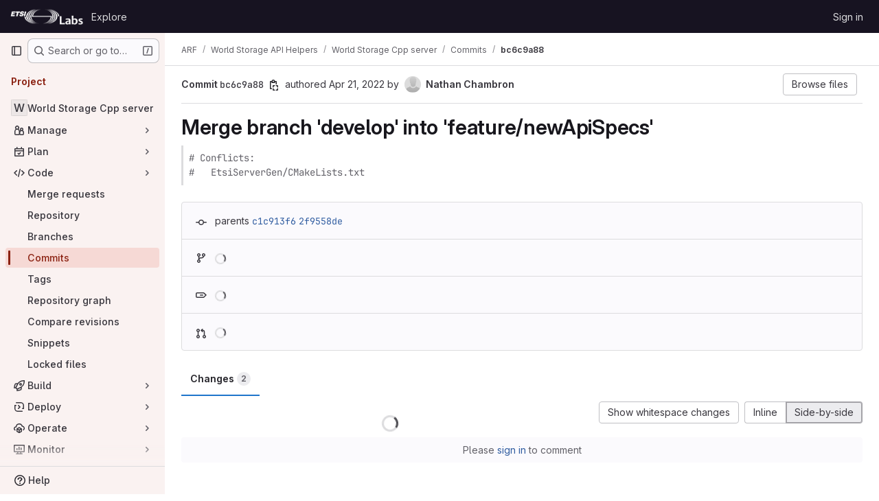

--- FILE ---
content_type: text/javascript; charset=utf-8
request_url: https://labs.etsi.org/rep/assets/webpack/commons-pages.projects.ci.pipeline_editor.show-pages.projects.commit.pipelines-pages.projects.commit-4ed71dfb.2c91a492.chunk.js
body_size: 45201
content:
(this.webpackJsonp=this.webpackJsonp||[]).push([["commons-pages.projects.ci.pipeline_editor.show-pages.projects.commit.pipelines-pages.projects.commit-4ed71dfb","f446c305","7153653f","2876126e"],{"1I5c":function(t,e,n){"use strict";var i=n("7e18"),r=n("hvGG"),o=n("d85j"),s=n("NnjE"),a=n("4qOP"),l={name:"GlSearchBoxByType",components:{GlClearIconButton:i.a,GlIcon:o.a,GlFormInput:r.a,GlLoadingIcon:s.a},inheritAttrs:!1,model:{prop:"value",event:"input"},props:{value:{type:String,required:!1,default:""},borderless:{type:Boolean,required:!1,default:!1},clearButtonTitle:{type:String,required:!1,default:function(){return Object(a.b)("GlSearchBoxByType.clearButtonTitle","Clear")}},disabled:{type:Boolean,required:!1,default:!1},isLoading:{type:Boolean,required:!1,default:!1},tooltipContainer:{required:!1,default:!1,validator:function(t){return!1===t||"string"==typeof t||t instanceof HTMLElement}}},computed:{inputAttributes(){const t={type:"search",placeholder:Object(a.b)("GlSearchBoxByType.input.placeholder","Search"),...this.$attrs};return t["aria-label"]||(t["aria-label"]=t.placeholder),t},hasValue(){return Boolean(this.value.length)},inputListeners(){return{...this.$listeners,input:this.onInput,focusin:this.onFocusin,focusout:this.onFocusout}},showClearButton(){return this.hasValue&&!this.disabled}},methods:{isInputOrClearButton(t){var e,n;return t===(null===(e=this.$refs.input)||void 0===e?void 0:e.$el)||t===(null===(n=this.$refs.clearButton)||void 0===n?void 0:n.$el)},clearInput(){this.onInput(""),this.focusInput()},focusInput(){this.$refs.input.$el.focus()},onInput(t){this.$emit("input",t)},onFocusout(t){const{relatedTarget:e}=t;this.isInputOrClearButton(e)||this.$emit("focusout",t)},onFocusin(t){const{relatedTarget:e}=t;this.isInputOrClearButton(e)||this.$emit("focusin",t)}}},u=n("tBpV"),c=Object(u.a)(l,(function(){var t=this,e=t._self._c;return e("div",{staticClass:"gl-search-box-by-type"},[e("gl-icon",{staticClass:"gl-search-box-by-type-search-icon",attrs:{name:"search",variant:"subtle"}}),t._v(" "),e("gl-form-input",t._g(t._b({ref:"input",class:{"gl-search-box-by-type-input":!t.borderless,"gl-search-box-by-type-input-borderless":t.borderless},attrs:{value:t.value,disabled:t.disabled}},"gl-form-input",t.inputAttributes,!1),t.inputListeners)),t._v(" "),t.isLoading||t.showClearButton?e("div",{staticClass:"gl-search-box-by-type-right-icons"},[t.isLoading?e("gl-loading-icon",{staticClass:"gl-search-box-by-type-loading-icon"}):t._e(),t._v(" "),t.showClearButton?e("gl-clear-icon-button",{ref:"clearButton",staticClass:"gl-search-box-by-type-clear gl-clear-icon-button",attrs:{title:t.clearButtonTitle,"tooltip-container":t.tooltipContainer},on:{click:function(e){return e.stopPropagation(),t.clearInput.apply(null,arguments)},focusin:t.onFocusin,focusout:t.onFocusout}}):t._e()],1):t._e()],1)}),[],!1,null,null,null);e.a=c.exports},"2TqH":function(t,e,n){"use strict";var i=n("3CjL"),r=n.n(i),o=n("o4PY"),s=n.n(o),a=n("mpVB"),l=n("RK7s"),u=n("q3oM"),c=n("z1/B"),d=n("b1NL"),f=n("KOQf"),h=n("AxB5"),p=n("nuJP"),g=n("O/A7");const m="."+c.a,v="."+f.a;var y={name:"GlDisclosureDropdown",events:{GL_DROPDOWN_SHOWN:l.i,GL_DROPDOWN_HIDDEN:l.h,GL_DROPDOWN_BEFORE_CLOSE:l.e,GL_DROPDOWN_FOCUS_CONTENT:l.g},components:{GlBaseDropdown:d.a,GlDisclosureDropdownItem:h.a,GlDisclosureDropdownGroup:p.a},props:{items:{type:Array,required:!1,default:function(){return[]},validator:g.d},toggleText:{type:String,required:!1,default:""},textSrOnly:{type:Boolean,required:!1,default:!1},category:{type:String,required:!1,default:u.o.primary,validator:function(t){return t in u.o}},variant:{type:String,required:!1,default:u.y.default,validator:function(t){return t in u.y}},size:{type:String,required:!1,default:"medium",validator:function(t){return t in u.p}},icon:{type:String,required:!1,default:""},disabled:{type:Boolean,required:!1,default:!1},loading:{type:Boolean,required:!1,default:!1},toggleId:{type:String,required:!1,default:function(){return s()("dropdown-toggle-btn-")}},toggleClass:{type:[String,Array,Object],required:!1,default:null},noCaret:{type:Boolean,required:!1,default:!1},placement:{type:String,required:!1,default:"bottom-start",validator:function(t){return Object.keys(u.x).includes(t)}},toggleAriaLabelledBy:{type:String,required:!1,default:null},listAriaLabelledBy:{type:String,required:!1,default:null},block:{type:Boolean,required:!1,default:!1},dropdownOffset:{type:[Number,Object],required:!1,default:void 0},fluidWidth:{type:Boolean,required:!1,default:!1},autoClose:{type:Boolean,required:!1,default:!0},positioningStrategy:{type:String,required:!1,default:l.l,validator:function(t){return[l.l,l.m].includes(t)}},startOpened:{type:Boolean,required:!1,default:!1}},data:()=>({disclosureId:s()("disclosure-"),nextFocusedItemIndex:null}),computed:{disclosureTag(){var t;return null!==(t=this.items)&&void 0!==t&&t.length||Object(g.a)(this.$scopedSlots.default||this.$slots.default)?"ul":"div"},hasCustomToggle(){return Boolean(this.$scopedSlots.toggle)}},mounted(){this.startOpened&&this.open()},methods:{open(){this.$refs.baseDropdown.open()},close(){this.$refs.baseDropdown.close()},onShow(){this.$emit(l.i)},onBeforeClose(t){this.$emit(l.e,t)},onHide(){this.$emit(l.h),this.nextFocusedItemIndex=null},onKeydown(t){const{code:e}=t,n=this.getFocusableListItemElements();if(n.length<1)return;let i=!0;e===l.j?this.focusItem(0,n):e===l.c?this.focusItem(n.length-1,n):e===l.b?this.focusNextItem(t,n,-1):e===l.a?this.focusNextItem(t,n,1):e===l.d||e===l.n?this.handleAutoClose(t):i=!1,i&&Object(a.j)(t)},getFocusableListItemElements(){var t;const e=null===(t=this.$refs.content)||void 0===t?void 0:t.querySelectorAll(v);return Object(a.c)(Array.from(e||[]))},focusNextItem(t,e,n){const{target:i}=t,o=e.indexOf(i),s=r()(o+n,0,e.length-1);this.focusItem(s,e)},focusItem(t,e){var n;this.nextFocusedItemIndex=t,null===(n=e[t])||void 0===n||n.focus()},closeAndFocus(){this.$refs.baseDropdown.closeAndFocus()},handleAction(t){var e=this;window.requestAnimationFrame((function(){e.$emit("action",t)}))},handleAutoClose(t){this.autoClose&&t.target.closest(v)&&t.target.closest(m)===this.$refs.baseDropdown.$el&&this.closeAndFocus()},uniqueItemId:()=>s()("disclosure-item-"),isItem:g.c},GL_DROPDOWN_CONTENTS_CLASS:l.f},b=n("tBpV"),_=Object(b.a)(y,(function(){var t=this,e=t._self._c;return e("gl-base-dropdown",{ref:"baseDropdown",staticClass:"gl-disclosure-dropdown",attrs:{"aria-labelledby":t.toggleAriaLabelledBy,"arrow-element":t.$refs.disclosureArrow,"toggle-id":t.toggleId,"toggle-text":t.toggleText,"toggle-class":t.toggleClass,"text-sr-only":t.textSrOnly,category:t.category,variant:t.variant,size:t.size,icon:t.icon,disabled:t.disabled,loading:t.loading,"no-caret":t.noCaret,placement:t.placement,block:t.block,offset:t.dropdownOffset,"fluid-width":t.fluidWidth,"positioning-strategy":t.positioningStrategy},on:t._d({},[t.$options.events.GL_DROPDOWN_SHOWN,t.onShow,t.$options.events.GL_DROPDOWN_HIDDEN,t.onHide,t.$options.events.GL_DROPDOWN_BEFORE_CLOSE,t.onBeforeClose,t.$options.events.GL_DROPDOWN_FOCUS_CONTENT,t.onKeydown]),scopedSlots:t._u([t.hasCustomToggle?{key:"toggle",fn:function(){return[t._t("toggle")]},proxy:!0}:null],null,!0)},[t._v(" "),t._t("header"),t._v(" "),e(t.disclosureTag,{ref:"content",tag:"component",class:t.$options.GL_DROPDOWN_CONTENTS_CLASS,attrs:{id:t.disclosureId,"aria-labelledby":t.listAriaLabelledBy||t.toggleId,"data-testid":"disclosure-content",tabindex:"-1"},on:{keydown:t.onKeydown,click:t.handleAutoClose}},[t._t("default",(function(){return[t._l(t.items,(function(n,i){return[t.isItem(n)?[e("gl-disclosure-dropdown-item",{key:t.uniqueItemId(),attrs:{item:n},on:{action:t.handleAction},scopedSlots:t._u(["list-item"in t.$scopedSlots?{key:"list-item",fn:function(){return[t._t("list-item",null,{item:n})]},proxy:!0}:null],null,!0)})]:[e("gl-disclosure-dropdown-group",{key:n.name,attrs:{bordered:0!==i,group:n},on:{action:t.handleAction},scopedSlots:t._u([t.$scopedSlots["group-label"]?{key:"group-label",fn:function(){return[t._t("group-label",null,{group:n})]},proxy:!0}:null,t.$scopedSlots["list-item"]?{key:"default",fn:function(){return t._l(n.items,(function(n){return e("gl-disclosure-dropdown-item",{key:t.uniqueItemId(),attrs:{item:n},on:{action:t.handleAction},scopedSlots:t._u([{key:"list-item",fn:function(){return[t._t("list-item",null,{item:n})]},proxy:!0}],null,!0)})}))},proxy:!0}:null],null,!0)})]]}))]}))],2),t._v(" "),t._t("footer")],2)}),[],!1,null,null,null);e.a=_.exports},"3CjL":function(t,e,n){var i=n("6+df"),r=n("3ftC");t.exports=function(t,e,n){return void 0===n&&(n=e,e=void 0),void 0!==n&&(n=(n=r(n))==n?n:0),void 0!==e&&(e=(e=r(e))==e?e:0),i(r(t),e,n)}},"6+df":function(t,e){t.exports=function(t,e,n){return t==t&&(void 0!==n&&(t=t<=n?t:n),void 0!==e&&(t=t>=e?t:e)),t}},"6R0y":function(t,e,n){"use strict";n.d(e,"c",(function(){return i})),n.d(e,"b",(function(){return r})),n.d(e,"a",(function(){return o}));const i="GlDisclosureDropdownItem",r="GlDisclosureDropdownGroup",o={top:"top",bottom:"bottom"}},"79WQ":function(t,e,n){"use strict";n.d(e,"b",(function(){return a})),n.d(e,"a",(function(){return i})),n.d(e,"c",(function(){return r})),n.d(e,"d",(function(){return u})),n.d(e,"j",(function(){return y})),n.d(e,"e",(function(){return _})),n.d(e,"f",(function(){return w})),n.d(e,"g",(function(){return b})),n.d(e,"h",(function(){return d})),n.d(e,"i",(function(){return x})),n.d(e,"m",(function(){return g})),n.d(e,"k",(function(){return m})),n.d(e,"l",(function(){return v}));var i=function(t,e){return t<e?-1:t>e?1:t>=e?0:NaN},r=function(t){var e;return 1===t.length&&(e=t,t=function(t,n){return i(e(t),n)}),{left:function(e,n,i,r){for(null==i&&(i=0),null==r&&(r=e.length);i<r;){var o=i+r>>>1;t(e[o],n)<0?i=o+1:r=o}return i},right:function(e,n,i,r){for(null==i&&(i=0),null==r&&(r=e.length);i<r;){var o=i+r>>>1;t(e[o],n)>0?r=o:i=o+1}return i}}};var o=r(i),s=o.right,a=(o.left,s);var l=function(t){return null===t?NaN:+t},u=function(t,e){var n,i,r,o=t.length,s=-1;if(null==e){for(;++s<o;)if(null!=(n=t[s])&&n>=n)for(i=r=n;++s<o;)null!=(n=t[s])&&(i>n&&(i=n),r<n&&(r=n))}else for(;++s<o;)if(null!=(n=e(t[s],s,t))&&n>=n)for(i=r=n;++s<o;)null!=(n=e(t[s],s,t))&&(i>n&&(i=n),r<n&&(r=n));return[i,r]},c=Array.prototype,d=(c.slice,c.map,function(t,e,n){t=+t,e=+e,n=(r=arguments.length)<2?(e=t,t=0,1):r<3?1:+n;for(var i=-1,r=0|Math.max(0,Math.ceil((e-t)/n)),o=new Array(r);++i<r;)o[i]=t+i*n;return o}),f=Math.sqrt(50),h=Math.sqrt(10),p=Math.sqrt(2),g=function(t,e,n){var i,r,o,s,a=-1;if(n=+n,(t=+t)===(e=+e)&&n>0)return[t];if((i=e<t)&&(r=t,t=e,e=r),0===(s=m(t,e,n))||!isFinite(s))return[];if(s>0)for(t=Math.ceil(t/s),e=Math.floor(e/s),o=new Array(r=Math.ceil(e-t+1));++a<r;)o[a]=(t+a)*s;else for(t=Math.floor(t*s),e=Math.ceil(e*s),o=new Array(r=Math.ceil(t-e+1));++a<r;)o[a]=(t-a)/s;return i&&o.reverse(),o};function m(t,e,n){var i=(e-t)/Math.max(0,n),r=Math.floor(Math.log(i)/Math.LN10),o=i/Math.pow(10,r);return r>=0?(o>=f?10:o>=h?5:o>=p?2:1)*Math.pow(10,r):-Math.pow(10,-r)/(o>=f?10:o>=h?5:o>=p?2:1)}function v(t,e,n){var i=Math.abs(e-t)/Math.max(0,n),r=Math.pow(10,Math.floor(Math.log(i)/Math.LN10)),o=i/r;return o>=f?r*=10:o>=h?r*=5:o>=p&&(r*=2),e<t?-r:r}var y=function(t){return Math.ceil(Math.log(t.length)/Math.LN2)+1},b=function(t,e,n){if(null==n&&(n=l),i=t.length){if((e=+e)<=0||i<2)return+n(t[0],0,t);if(e>=1)return+n(t[i-1],i-1,t);var i,r=(i-1)*e,o=Math.floor(r),s=+n(t[o],o,t);return s+(+n(t[o+1],o+1,t)-s)*(r-o)}},_=function(t,e){var n,i,r=t.length,o=-1;if(null==e){for(;++o<r;)if(null!=(n=t[o])&&n>=n)for(i=n;++o<r;)null!=(n=t[o])&&n>i&&(i=n)}else for(;++o<r;)if(null!=(n=e(t[o],o,t))&&n>=n)for(i=n;++o<r;)null!=(n=e(t[o],o,t))&&n>i&&(i=n);return i},w=function(t,e){var n,i,r=t.length,o=-1;if(null==e){for(;++o<r;)if(null!=(n=t[o])&&n>=n)for(i=n;++o<r;)null!=(n=t[o])&&i>n&&(i=n)}else for(;++o<r;)if(null!=(n=e(t[o],o,t))&&n>=n)for(i=n;++o<r;)null!=(n=e(t[o],o,t))&&i>n&&(i=n);return i},x=function(t,e){var n,i=t.length,r=-1,o=0;if(null==e)for(;++r<i;)(n=+t[r])&&(o+=n);else for(;++r<i;)(n=+e(t[r],r,t))&&(o+=n);return o}},"7e18":function(t,e,n){"use strict";var i=n("zIFf"),r=n("CbCZ"),o=n("4qOP"),s={name:"ClearIconButton",components:{GlButton:r.a},directives:{GlTooltip:i.a},props:{title:{type:String,required:!1,default:function(){return Object(o.b)("ClearIconButton.title","Clear")}},tooltipContainer:{required:!1,default:!1,validator:function(t){return!1===t||"string"==typeof t||t instanceof HTMLElement}}}},a=n("tBpV"),l=Object(a.a)(s,(function(){return(0,this._self._c)("gl-button",this._g({directives:[{name:"gl-tooltip",rawName:"v-gl-tooltip.hover",value:{container:this.tooltipContainer},expression:"{ container: tooltipContainer }",modifiers:{hover:!0}}],staticClass:"gl-clear-icon-button",attrs:{variant:"default",category:"tertiary",size:"small",name:"clear",icon:"clear",title:this.title,"aria-label":this.title}},this.$listeners))}),[],!1,null,null,null);e.a=l.exports},"7gei":function(t,e,n){"use strict";var i=n("Mvv4");n.d(e,"a",(function(){return i.a}))},"8eye":function(t,e){var n={kind:"Document",definitions:[{kind:"FragmentDefinition",name:{kind:"Name",value:"CiIcon"},typeCondition:{kind:"NamedType",name:{kind:"Name",value:"DetailedStatus"}},directives:[],selectionSet:{kind:"SelectionSet",selections:[{kind:"Field",name:{kind:"Name",value:"id"},arguments:[],directives:[]},{kind:"Field",name:{kind:"Name",value:"icon"},arguments:[],directives:[]},{kind:"Field",name:{kind:"Name",value:"text"},arguments:[],directives:[]},{kind:"Field",name:{kind:"Name",value:"detailsPath"},arguments:[],directives:[]}]}}],loc:{start:0,end:71}};n.loc.source={body:"fragment CiIcon on DetailedStatus {\n  id\n  icon\n  text\n  detailsPath\n}\n",name:"GraphQL request",locationOffset:{line:1,column:1}};var i={};function r(t,e){for(var n=0;n<t.definitions.length;n++){var i=t.definitions[n];if(i.name&&i.name.value==e)return i}}n.definitions.forEach((function(t){if(t.name){var e=new Set;!function t(e,n){if("FragmentSpread"===e.kind)n.add(e.name.value);else if("VariableDefinition"===e.kind){var i=e.type;"NamedType"===i.kind&&n.add(i.name.value)}e.selectionSet&&e.selectionSet.selections.forEach((function(e){t(e,n)})),e.variableDefinitions&&e.variableDefinitions.forEach((function(e){t(e,n)})),e.definitions&&e.definitions.forEach((function(e){t(e,n)}))}(t,e),i[t.name.value]=e}})),t.exports=n,t.exports.CiIcon=function(t,e){var n={kind:t.kind,definitions:[r(t,e)]};t.hasOwnProperty("loc")&&(n.loc=t.loc);var o=i[e]||new Set,s=new Set,a=new Set;for(o.forEach((function(t){a.add(t)}));a.size>0;){var l=a;a=new Set,l.forEach((function(t){s.has(t)||(s.add(t),(i[t]||new Set).forEach((function(t){a.add(t)})))}))}return s.forEach((function(e){var i=r(t,e);i&&n.definitions.push(i)})),n}(n,"CiIcon")},"8hxp":function(t,e,n){"use strict";e.a=function(t){return function(){return this.matches(t)}}},"93nq":function(t,e,n){"use strict";n("Tznw"),n("IYH6"),n("6yen"),n("OeRx"),n("l/dT"),n("RqS2"),n("Zy7a"),n("cjZU"),n("OAhk"),n("X42P"),n("mHhP"),n("fn0I"),n("UB/6"),n("imhG"),n("B++/"),n("z6RN"),n("47t/"),n("UezY"),n("hG7+"),n("3UXl"),n("iyoE"),n("v2fZ"),n("aFm2"),n("R9qC"),n("ZzK0"),n("BzOf");var i=n("3CjL"),r=n.n(i),o=n("o4PY"),s=n.n(o),a=n("mpVB"),l=n("RK7s"),u=n("q3oM"),c=n("CbCZ"),d=n("NnjE"),f=n("gFTu"),h=n("1I5c"),p=n("b1NL"),g=n("4qOP"),m=n("vx36"),v=n("7e18"),y=n("d85j"),b={name:"GlListboxSearchInput",components:{GlClearIconButton:v.a,GlIcon:y.a},inheritAttrs:!1,model:{prop:"value",event:"input"},props:{value:{type:String,required:!1,default:""},placeholder:{type:String,required:!1,default:"Search"}},computed:{hasValue(){return Boolean(this.value.length)},inputListeners(){var t=this;return{...this.$listeners,input:function(e){t.$emit("input",e.target.value)}}}},methods:{clearInput(){this.$emit("input",""),this.focusInput()},focusInput(){this.$refs.input.focus()}}},_=n("tBpV"),w=Object(_.a)(b,(function(){var t=this,e=t._self._c;return e("div",{staticClass:"gl-listbox-search"},[e("gl-icon",{staticClass:"gl-listbox-search-icon",attrs:{name:"search-sm",size:12}}),t._v(" "),e("input",t._g(t._b({ref:"input",staticClass:"gl-listbox-search-input",attrs:{type:"search","aria-label":t.placeholder,placeholder:t.placeholder},domProps:{value:t.value}},"input",t.$attrs,!1),t.inputListeners)),t._v(" "),t.hasValue?e("gl-clear-icon-button",{staticClass:"gl-listbox-search-clear-button",on:{click:function(e){return e.stopPropagation(),t.clearInput.apply(null,arguments)}}}):t._e()],1)}),[],!1,null,null,null).exports,x={name:"GlListboxGroup",props:{name:{type:String,required:!0},textSrOnly:{type:Boolean,required:!1,default:!1}},created(){this.nameId=s()("gl-listbox-group-")}},k=Object(_.a)(x,(function(){var t=this,e=t._self._c;return e("ul",{staticClass:"gl-mb-0 gl-pl-0",attrs:{role:"group","aria-labelledby":t.nameId}},[e("li",{staticClass:"gl-pb-2 gl-pl-4 gl-pt-3 gl-text-sm gl-font-bold gl-text-strong",class:{"gl-sr-only":t.textSrOnly},attrs:{id:t.nameId,role:"presentation"}},[t._t("group-label",(function(){return[t._v(t._s(t.name))]}))],2),t._v(" "),t._t("default")],2)}),[],!1,null,null,null).exports,S=n("Mb0h");const C=Symbol("null-key"),I=["gl-border-t-1","gl-border-t-solid","gl-border-t-dropdown-divider","gl-pt-1","gl-mt-2"];var N={name:"GlCollapsibleListbox",HEADER_ITEMS_BORDER_CLASSES:["gl-border-b-1","gl-border-b-solid","gl-border-b-dropdown-divider"],events:{GL_DROPDOWN_SHOWN:l.i,GL_DROPDOWN_HIDDEN:l.h},components:{GlBaseDropdown:p.a,GlListboxItem:m.a,GlListboxGroup:k,GlButton:c.a,GlSearchBoxByType:h.a,GlListboxSearchInput:w,GlLoadingIcon:d.a,GlIntersectionObserver:f.a},model:{prop:"selected",event:"select"},props:{items:{type:Array,required:!1,default:function(){return[]},validator:S.c},selected:{type:[Array,String,Number,null],required:!1,default:function(){return[]}},multiple:{type:Boolean,required:!1,default:!1},toggleText:{type:String,required:!1,default:""},textSrOnly:{type:Boolean,required:!1,default:!1},headerText:{type:String,required:!1,default:""},category:{type:String,required:!1,default:u.o.primary,validator:function(t){return t in u.o}},variant:{type:String,required:!1,default:u.y.default,validator:function(t){return t in u.y}},size:{type:String,required:!1,default:"medium",validator:function(t){return t in u.p}},icon:{type:String,required:!1,default:""},disabled:{type:Boolean,required:!1,default:!1},loading:{type:Boolean,required:!1,default:!1},toggleClass:{type:[String,Array,Object],required:!1,default:null},noCaret:{type:Boolean,required:!1,default:!1},placement:{type:String,required:!1,default:"bottom-start",validator:function(t){return Object.keys(u.x).includes(t)}},isCheckCentered:{type:Boolean,required:!1,default:!1},toggleId:{type:String,required:!1,default:null},toggleAriaLabelledBy:{type:String,required:!1,default:null},listAriaLabelledBy:{type:String,required:!1,default:null},searchable:{type:Boolean,required:!1,default:!1},searching:{type:Boolean,required:!1,default:!1},infiniteScroll:{type:Boolean,required:!1,default:!1},totalItems:{type:Number,required:!1,default:null},infiniteScrollLoading:{type:Boolean,required:!1,default:!1},noResultsText:{type:String,required:!1,default:"No results found"},searchPlaceholder:{type:String,required:!1,default:"Search"},resetButtonLabel:{type:String,required:!1,default:""},showSelectAllButtonLabel:{type:String,required:!1,default:""},block:{type:Boolean,required:!1,default:!1},dropdownOffset:{type:[Number,Object],required:!1,default:void 0},fluidWidth:{type:Boolean,required:!1,default:!1},positioningStrategy:{type:String,required:!1,default:l.l,validator:function(t){return[l.l,l.m].includes(t)}},startOpened:{type:Boolean,required:!1,default:!1},srOnlyResultsLabel:{type:Function,required:!1,default:Object(g.c)("GlCollapsibleListbox.srOnlyResultsLabel","%d result","%d results")}},data:()=>({selectedValues:[],listboxId:s()("listbox-"),searchInputId:s()("listbox-search-input-"),nextFocusedItemIndex:null,searchStr:"",topBoundaryVisible:!0,bottomBoundaryVisible:!0,activeItemId:null,itemIds:new Map}),computed:{ariaLabelledByID(){return this.searchable?this.searchInputId:this.listAriaLabelledBy||this.headerId||this.toggleIdComputed},toggleIdComputed(){return this.toggleId||s()("dropdown-toggle-btn-")},listboxTag(){return!this.hasItems||Object(S.b)(this.items[0])?"ul":"div"},listboxClasses(){return{"top-scrim-visible":!this.topBoundaryVisible,"bottom-scrim-visible":!this.bottomBoundaryVisible,[l.f]:!0}},itemTag(){return"ul"===this.listboxTag?"li":"div"},flattenedOptions(){return Object(S.a)(this.items)},searchHasOptions(){return this.flattenedOptions.length>0&&this.searchStr},hasItems(){return this.items.length>0},listboxToggleText(){var t,e=this;return this.toggleText?this.toggleText:!this.multiple&&this.selectedValues.length?null===(t=this.flattenedOptions.find((function({value:t}){return t===e.selectedValues[0]})))||void 0===t?void 0:t.text:""},selectedIndices(){var t=this;return this.selectedValues.map((function(e){return t.flattenedOptions.findIndex((function({value:t}){return t===e}))})).filter((function(t){return-1!==t})).sort()},showList(){return this.flattenedOptions.length&&!this.searching},showNoResultsText(){return!this.flattenedOptions.length&&!this.searching},announceSRSearchResults(){return this.searchable&&!this.showNoResultsText},headerId(){return this.headerText&&s()("listbox-header-")},showResetButton(){return!!this.resetButtonLabel&&(!!this.hasItems&&(!(!this.selected||0===this.selected.length)&&!this.showSelectAllButton))},showSelectAllButton(){return!!this.showSelectAllButtonLabel&&(!!this.multiple&&(!!this.hasItems&&this.selected.length!==this.flattenedOptions.length))},showIntersectionObserver(){return this.infiniteScroll&&!this.infiniteScrollLoading&&!this.loading&&!this.searching},isBusy(){return this.infiniteScrollLoading||this.loading||this.searching},hasCustomToggle(){return Boolean(this.$scopedSlots.toggle)},hasSelection(){return Boolean(this.selectedValues.length)},toggleButtonClasses(){const t=[this.toggleClass];return this.hasSelection||t.push("!gl-text-subtle"),t},hasHeader(){return this.headerText||this.searchable},hasFooter(){return Boolean(this.$scopedSlots.footer)},loadingAnnouncementText(){return this.infiniteScrollLoading?Object(g.b)("GlCollapsibleListbox.loadingAnnouncementText.loadingMoreItems","Loading more items"):this.searching?Object(g.b)("GlCollapsibleListbox.loadingAnnouncementText.searching","Searching"):this.loading?Object(g.b)("GlCollapsibleListbox.loadingAnnouncementText.loadingItems","Loading items"):""}},watch:{selected:{immediate:!0,handler(t){Array.isArray(t)?this.selectedValues=[...t]:this.selectedValues=[t]}},items:{handler(){var t=this;this.$nextTick((function(){t.observeScroll(),t.searchHasOptions?t.nextFocusedItemIndex=0:t.nextFocusedItemIndex=null}))}}},mounted(){this.startOpened&&this.open(),this.observeScroll()},beforeDestroy(){var t;null===(t=this.scrollObserver)||void 0===t||t.disconnect()},methods:{open(){this.$refs.baseDropdown.open()},close(){this.$refs.baseDropdown.close()},groupClasses:t=>0===t?null:I,onShow(){var t;if(this.searchable){if(this.focusSearchInput(),this.searchHasOptions){this.nextFocusedItemIndex=0;const t=this.flattenedOptions[0];this.activeItemId=this.generateItemId(t)}}else this.focusItem(null!==(t=this.selectedIndices[0])&&void 0!==t?t:0,this.getFocusableListItemElements());this.$emit(l.i)},onHide(){this.$emit(l.h),this.nextFocusedItemIndex=null},getNextIndex:(t,e,n)=>e===l.b?t>0?t-1:n-1:t<n-1?t+1:0,handleListNavigation(t,e){var n;const i=null!==(n=this.nextFocusedItemIndex)&&void 0!==n?n:-1,r=this.getNextIndex(i,t,e.length);this.focusItem(r,e,this.searchable)},onKeydown(t){const{code:e,target:n}=t,i=this.getFocusableListItemElements();if(i.length<1)return;const r=n.matches(".gl-listbox-search-input");let o=!0;switch(e){case l.j:!this.searchable&&r||this.focusItem(0,i,this.searchable);break;case l.c:!this.searchable&&r||this.focusItem(i.length-1,i,this.searchable);break;case l.b:if(r&&!this.searchable)return;this.handleListNavigation(l.b,i);break;case l.a:r&&!this.searchable?this.focusItem(0,i):this.handleListNavigation(l.a,i);break;case l.d:if(r){if(i.length>0&&null!==this.nextFocusedItemIndex){const t=this.flattenedOptions[this.nextFocusedItemIndex];this.onSelect(t,!this.isSelected(t))}}else o=!1;break;default:o=!1}o&&Object(a.j)(t)},getFocusableListItemElements(){var t;const e=null===(t=this.$refs.list)||void 0===t?void 0:t.querySelectorAll('[role="option"]');return Array.from(e||[])},focusNextItem(t,e,n){const{target:i}=t,o=e.indexOf(i),s=r()(o+n,0,e.length-1);this.focusItem(s,e)},focusItem(t,e,n=!1){var i=this;this.nextFocusedItemIndex=t;const r=this.flattenedOptions[t];var o;(this.activeItemId=r?this.generateItemId(r):null,n)||(null===(o=e[t])||void 0===o||o.focus());this.$nextTick((function(){i.scrollActiveItemIntoView()}))},focusSearchInput(){this.$refs.searchBox.focusInput()},onSelect(t,e){this.multiple?this.onMultiSelect(t.value,e):this.onSingleSelect(t.value,e)},isHighlighted(t){return this.nextFocusedItemIndex===this.flattenedOptions.indexOf(t)},isSelected(t){return this.selectedValues.some((function(e){return e===t.value}))},isFocused(t){return this.nextFocusedItemIndex===this.flattenedOptions.indexOf(t)},onSingleSelect(t,e){e&&this.$emit("select",t),this.closeAndFocus()},onMultiSelect(t,e){e?this.$emit("select",[...this.selectedValues,t]):this.$emit("select",this.selectedValues.filter((function(e){return e!==t})))},search(t){this.$emit("search",t)},onResetButtonClicked(){this.$emit("reset")},onSelectAllButtonClicked(){this.$emit("select-all")},closeAndFocus(){this.$refs.baseDropdown.closeAndFocus()},onIntersectionObserverAppear(){this.$emit("bottom-reached")},listboxItemKey:t=>null===t.value?C:t.value,listboxItemMoreItemsAriaAttributes(t){return null===this.totalItems?{}:{"aria-setsize":this.totalItems,"aria-posinset":t+1}},observeScroll(){var t,e=this;const n={rootMargin:"8px",root:this.$refs.list,threshold:1};null===(t=this.scrollObserver)||void 0===t||t.disconnect();const i=new IntersectionObserver((function(t){t.forEach((function(t){var n;e[null===(n=t.target)||void 0===n?void 0:n.$__visibilityProp]=t.isIntersecting}))}),n),r=this.$refs["top-boundary"],o=this.$refs["bottom-boundary"];r&&(r.$__visibilityProp="topBoundaryVisible",i.observe(r)),o&&(o.$__visibilityProp="bottomBoundaryVisible",i.observe(o)),this.scrollObserver=i},isOption:S.b,generateItemId(t){const e=null===t.value?C:t.value;return this.itemIds.has(e)||this.itemIds.set(e,s()("listbox-item-")),this.itemIds.get(e)},scrollActiveItemIntoView(){const t=this.$refs.list;if(!this.activeItemId||!this.searchable||!t)return;const e=document.getElementById(this.activeItemId);if(!e)return;const n=t.getBoundingClientRect(),i=e.getBoundingClientRect(),r=e.offsetTop;i.top<n.top?t.scrollTo({top:r-30,behavior:"smooth"}):i.bottom>n.bottom&&t.scrollTo({top:r-n.height+e.offsetHeight+30,behavior:"smooth"})}}},O=Object(_.a)(N,(function(){var t=this,e=t._self._c;return e("gl-base-dropdown",{ref:"baseDropdown",attrs:{"aria-haspopup":"listbox","aria-labelledby":t.toggleAriaLabelledBy,block:t.block,"toggle-id":t.toggleIdComputed,"toggle-text":t.listboxToggleText,"toggle-class":t.toggleButtonClasses,"text-sr-only":t.textSrOnly,category:t.category,variant:t.variant,size:t.size,icon:t.icon,disabled:t.disabled,loading:t.loading,"no-caret":t.noCaret,placement:t.placement,offset:t.dropdownOffset,"fluid-width":t.fluidWidth,"positioning-strategy":t.positioningStrategy},on:t._d({},[t.$options.events.GL_DROPDOWN_SHOWN,t.onShow,t.$options.events.GL_DROPDOWN_HIDDEN,t.onHide]),scopedSlots:t._u([t.hasCustomToggle?{key:"toggle",fn:function(){return[t._t("toggle")]},proxy:!0}:null,{key:"default",fn:function({visible:n}){return[t.headerText?e("div",{staticClass:"gl-flex gl-min-h-8 gl-items-center !gl-p-4",class:t.$options.HEADER_ITEMS_BORDER_CLASSES},[e("div",{staticClass:"gl-grow gl-pr-2 gl-text-sm gl-font-bold gl-text-strong",attrs:{id:t.headerId,"data-testid":"listbox-header-text"}},[t._v("\n        "+t._s(t.headerText)+"\n      ")]),t._v(" "),t.showResetButton?e("gl-button",{staticClass:"!gl-m-0 !gl-w-auto gl-max-w-1/2 gl-flex-shrink-0 gl-text-ellipsis !gl-px-2 !gl-text-sm focus:!gl-focus-inset",attrs:{category:"tertiary",size:"small","data-testid":"listbox-reset-button"},on:{click:t.onResetButtonClicked}},[t._v("\n        "+t._s(t.resetButtonLabel)+"\n      ")]):t._e(),t._v(" "),t.showSelectAllButton?e("gl-button",{staticClass:"!gl-m-0 !gl-w-auto gl-max-w-1/2 gl-flex-shrink-0 gl-text-ellipsis !gl-px-2 !gl-text-sm focus:!gl-focus-inset",attrs:{category:"tertiary",size:"small","data-testid":"listbox-select-all-button"},on:{click:t.onSelectAllButtonClicked}},[t._v("\n        "+t._s(t.showSelectAllButtonLabel)+"\n      ")]):t._e()],1):t._e(),t._v(" "),t.searchable?e("div",{class:t.$options.HEADER_ITEMS_BORDER_CLASSES},[e("gl-listbox-search-input",{ref:"searchBox",class:{"gl-listbox-topmost":!t.headerText},attrs:{id:t.searchInputId,"data-testid":"listbox-search-input",role:"combobox","aria-expanded":String(n),"aria-controls":t.listboxId,"aria-activedescendant":t.activeItemId,"aria-haspopup":"listbox",placeholder:t.searchPlaceholder},on:{input:t.search,keydown:[function(e){if(!e.type.indexOf("key")&&t._k(e.keyCode,"enter",13,e.key,"Enter"))return null;e.preventDefault()},t.onKeydown]},model:{value:t.searchStr,callback:function(e){t.searchStr=e},expression:"searchStr"}}),t._v(" "),t.searching?e("gl-loading-icon",{staticClass:"gl-my-3",attrs:{"data-testid":"listbox-search-loader",size:"md"}}):t._e()],1):t._e(),t._v(" "),t.showList?e(t.listboxTag,{ref:"list",tag:"component",staticClass:"gl-new-dropdown-contents gl-new-dropdown-contents-with-scrim-overlay",class:t.listboxClasses,attrs:{id:t.listboxId,"aria-busy":t.isBusy,"aria-labelledby":t.ariaLabelledByID,"aria-multiselectable":t.multiple?"true":void 0,role:"listbox",tabindex:"0"},on:{keydown:t.onKeydown}},[e(t.itemTag,{tag:"component",staticClass:"top-scrim-wrapper",attrs:{"aria-hidden":"true","data-testid":"top-scrim"}},[e("div",{staticClass:"top-scrim",class:{"top-scrim-light":!t.hasHeader,"top-scrim-dark":t.hasHeader}})]),t._v(" "),e(t.itemTag,{ref:"top-boundary",tag:"component",attrs:{"aria-hidden":"true"}}),t._v(" "),t._l(t.items,(function(n,i){return[t.isOption(n)?[e("gl-listbox-item",t._b({key:t.listboxItemKey(n),attrs:{id:t.generateItemId(n),"data-testid":"listbox-item-"+n.value,"is-highlighted":t.isHighlighted(n),"is-selected":t.isSelected(n),"is-focused":t.isFocused(n),"is-check-centered":t.isCheckCentered},on:{select:function(e){return t.onSelect(n,e)}}},"gl-listbox-item",t.listboxItemMoreItemsAriaAttributes(i),!1),[t._t("list-item",(function(){return[t._v("\n              "+t._s(n.text)+"\n            ")]}),{item:n})],2)]:[e("gl-listbox-group",{key:n.text,class:t.groupClasses(i),attrs:{name:n.text,"text-sr-only":n.textSrOnly},scopedSlots:t._u([t.$scopedSlots["group-label"]?{key:"group-label",fn:function(){return[t._t("group-label",null,{group:n})]},proxy:!0}:null],null,!0)},[t._v(" "),t._l(n.options,(function(n){return e("gl-listbox-item",{key:t.listboxItemKey(n),attrs:{id:t.generateItemId(n),"data-testid":"listbox-item-"+n.value,"is-highlighted":t.isHighlighted(n),"is-selected":t.isSelected(n),"is-focused":t.isFocused(n),"is-check-centered":t.isCheckCentered},on:{select:function(e){return t.onSelect(n,e)}}},[t._t("list-item",(function(){return[t._v("\n                "+t._s(n.text)+"\n              ")]}),{item:n})],2)}))],2)]]})),t._v(" "),t.infiniteScrollLoading?e(t.itemTag,{tag:"component"},[e("gl-loading-icon",{staticClass:"gl-my-3",attrs:{"data-testid":"listbox-infinite-scroll-loader",size:"md"}})],1):t._e(),t._v(" "),t.showIntersectionObserver?e("gl-intersection-observer",{on:{appear:t.onIntersectionObserverAppear}}):t._e(),t._v(" "),e(t.itemTag,{ref:"bottom-boundary",tag:"component",attrs:{"aria-hidden":"true"}}),t._v(" "),e(t.itemTag,{tag:"component",staticClass:"bottom-scrim-wrapper",attrs:{"aria-hidden":"true","data-testid":"bottom-scrim"}},[e("div",{staticClass:"bottom-scrim",class:{"!gl-rounded-none":t.hasFooter}})])],2):t._e(),t._v(" "),t.announceSRSearchResults?e("span",{staticClass:"gl-sr-only",attrs:{"data-testid":"listbox-number-of-results","aria-live":"assertive"}},[t._t("search-summary-sr-only",(function(){return[t._v("\n        "+t._s(t.srOnlyResultsLabel(t.flattenedOptions.length))+"\n      ")]}))],2):t._e(),t._v(" "),t.isBusy?e("span",{staticClass:"gl-sr-only",attrs:{"aria-live":"polite","data-testid":"listbox-loading-announcement"}},[t._v("\n      "+t._s(t.loadingAnnouncementText)+"\n    ")]):t.showNoResultsText?e("div",{staticClass:"gl-py-3 gl-pl-7 gl-pr-5 gl-text-base gl-text-subtle",attrs:{"aria-live":"assertive","data-testid":"listbox-no-results-text"}},[t._v("\n      "+t._s(t.noResultsText)+"\n    ")]):t._e(),t._v(" "),t._t("footer")]}}],null,!0)})}),[],!1,null,null,null);e.a=O.exports},AxB5:function(t,e,n){"use strict";var i=n("KOQf").b,r=n("tBpV"),o=Object(r.a)(i,(function(){var t=this,e=t._self._c;return e("li",t._g({class:t.classes,attrs:{tabindex:t.listIndex,"data-testid":"disclosure-dropdown-item"}},t.wrapperListeners),[t._t("default",(function(){return[e(t.itemComponent.is,t._g(t._b({ref:"item",tag:"component",staticClass:"gl-new-dropdown-item-content",attrs:{tabindex:t.componentIndex}},"component",t.itemComponent.attrs,!1),t.itemComponent.listeners),[e("span",{staticClass:"gl-new-dropdown-item-text-wrapper"},[t._t("list-item",(function(){return[t._v("\n          "+t._s(t.item.text)+"\n        ")]}))],2)])]}))],2)}),[],!1,null,null,null);e.a=o.exports},CLX6:function(t,e,n){"use strict";function i(){}e.a=function(t){return null==t?i:function(){return this.querySelector(t)}}},"Fsq/":function(t,e,n){"use strict";var i=n("zIFf"),r=n("Jx7q"),o=n("pmDQ"),s=n("bOix"),a=n("5QKO"),l={directives:{GlTooltip:i.a},components:{GlLink:r.a,GlTruncate:o.a},mixins:[a.a],props:{time:{type:[String,Number,Date],required:!0},tooltipPlacement:{type:String,required:!1,default:"top"},cssClass:{type:String,required:!1,default:""},dateTimeFormat:{type:String,required:!1,default:s.c,validator:function(t){return s.b.includes(t)}},enableTruncation:{type:Boolean,required:!1,default:!1},showDateWhenOverAYear:{type:Boolean,required:!1,default:!0},href:{type:String,required:!1,default:""}},computed:{timeAgo(){return this.timeFormatted(this.time,this.dateTimeFormat,{showDateWhenOverAYear:this.showDateWhenOverAYear})},tooltipText(){return this.enableTruncation?void 0:this.tooltipTitle(this.time)}}},u=n("tBpV"),c=Object(u.a)(l,(function(){var t=this,e=t._self._c;return t.href?e("gl-link",{directives:[{name:"gl-tooltip",rawName:"v-gl-tooltip.viewport",value:{placement:t.tooltipPlacement},expression:"{ placement: tooltipPlacement }",modifiers:{viewport:!0}}],attrs:{href:t.href,title:t.tooltipText,"aria-label":t.tooltipText},on:{click:function(e){return t.$emit("click",e)}}},[e("time",{class:t.cssClass,attrs:{datetime:t.time}},[t._t("default",(function(){return[t.enableTruncation?[e("gl-truncate",{attrs:{text:t.timeAgo,"with-tooltip":""}})]:[t._v(t._s(t.timeAgo))]]}),{timeAgo:t.timeAgo})],2)]):e("time",{directives:[{name:"gl-tooltip",rawName:"v-gl-tooltip.viewport",value:{placement:t.tooltipPlacement},expression:"{ placement: tooltipPlacement }",modifiers:{viewport:!0}}],class:t.cssClass,attrs:{tabindex:"0",title:t.tooltipText,"aria-label":t.tooltipText,datetime:t.time}},[t._t("default",(function(){return[t.enableTruncation?[e("gl-truncate",{attrs:{text:t.timeAgo,"with-tooltip":""}})]:[t._v(t._s(t.timeAgo))]]}),{timeAgo:t.timeAgo})],2)}),[],!1,null,null,null);e.a=c.exports},JKXm:function(t,e,n){"use strict";n.d(e,"b",(function(){return a}));var i=n("jVW0");function r(t){return function(){this.style.removeProperty(t)}}function o(t,e,n){return function(){this.style.setProperty(t,e,n)}}function s(t,e,n){return function(){var i=e.apply(this,arguments);null==i?this.style.removeProperty(t):this.style.setProperty(t,i,n)}}function a(t,e){return t.style.getPropertyValue(e)||Object(i.a)(t).getComputedStyle(t,null).getPropertyValue(e)}e.a=function(t,e,n){return arguments.length>1?this.each((null==e?r:"function"==typeof e?s:o)(t,e,null==n?"":n)):a(this.node(),t)}},KOQf:function(t,e,n){"use strict";n.d(e,"a",(function(){return u}));var i=n("Jx7q"),r=n("RK7s"),o=n("mpVB"),s=n("q3oM"),a=n("O/A7"),l=n("6R0y");const u="gl-new-dropdown-item";e.b={name:l.c,ITEM_CLASS:u,components:{GlLink:i.a},props:{item:{type:Object,required:!1,default:null,validator:a.c},variant:{type:String,default:null,validator:t=>void 0!==s.w[t],required:!1}},computed:{isLink(){var t,e;return"string"==typeof(null===(t=this.item)||void 0===t?void 0:t.href)||void 0!==(null===(e=this.item)||void 0===e?void 0:e.to)},isCustomContent(){return Boolean(this.$scopedSlots.default)},itemComponent(){var t=this;const{item:e}=this;return this.isLink?{is:i.a,attrs:{href:e.href,to:e.to,variant:"unstyled",...e.extraAttrs},listeners:{click:this.action}}:{is:"button",attrs:{...null==e?void 0:e.extraAttrs,type:"button"},listeners:{click:function(){var n;null==e||null===(n=e.action)||void 0===n||n.call(void 0,e),t.action()}}}},listIndex(){var t;return null!==(t=this.item)&&void 0!==t&&null!==(t=t.extraAttrs)&&void 0!==t&&t.disabled?null:0},componentIndex(){var t;return null!==(t=this.item)&&void 0!==t&&null!==(t=t.extraAttrs)&&void 0!==t&&t.disabled?null:-1},itemVariant(){var t;return this.variant||(null===(t=this.item)||void 0===t?void 0:t.variant)},classes(){var t,e;return[this.$options.ITEM_CLASS,null!==(t=null===(e=this.item)||void 0===e?void 0:e.wrapperClass)&&void 0!==t?t:"",this.itemVariant&&"default"!==this.itemVariant?"gl-new-dropdown-item-"+this.itemVariant:""]},wrapperListeners(){const t={keydown:this.onKeydown};return this.isCustomContent&&(t.click=this.action),t}},methods:{onKeydown(t){const{code:e}=t;if(e===r.d||e===r.n)if(this.isCustomContent)this.action();else{Object(o.j)(t);const e=new MouseEvent("click",{bubbles:!0,cancelable:!0});var n;if(this.isLink)this.$refs.item.$el.dispatchEvent(e);else null===(n=this.$refs.item)||void 0===n||n.dispatchEvent(e)}},action(){this.$emit("action",this.item)}}}},LVcV:function(t,e,n){"use strict";n.d(e,"a",(function(){return Le.a}));n("79WQ"),Array.prototype.slice;var i={value:function(){}};function r(){for(var t,e=0,n=arguments.length,i={};e<n;++e){if(!(t=arguments[e]+"")||t in i||/[\s.]/.test(t))throw new Error("illegal type: "+t);i[t]=[]}return new o(i)}function o(t){this._=t}function s(t,e){return t.trim().split(/^|\s+/).map((function(t){var n="",i=t.indexOf(".");if(i>=0&&(n=t.slice(i+1),t=t.slice(0,i)),t&&!e.hasOwnProperty(t))throw new Error("unknown type: "+t);return{type:t,name:n}}))}function a(t,e){for(var n,i=0,r=t.length;i<r;++i)if((n=t[i]).name===e)return n.value}function l(t,e,n){for(var r=0,o=t.length;r<o;++r)if(t[r].name===e){t[r]=i,t=t.slice(0,r).concat(t.slice(r+1));break}return null!=n&&t.push({name:e,value:n}),t}o.prototype=r.prototype={constructor:o,on:function(t,e){var n,i=this._,r=s(t+"",i),o=-1,u=r.length;if(!(arguments.length<2)){if(null!=e&&"function"!=typeof e)throw new Error("invalid callback: "+e);for(;++o<u;)if(n=(t=r[o]).type)i[n]=l(i[n],t.name,e);else if(null==e)for(n in i)i[n]=l(i[n],t.name,null);return this}for(;++o<u;)if((n=(t=r[o]).type)&&(n=a(i[n],t.name)))return n},copy:function(){var t={},e=this._;for(var n in e)t[n]=e[n].slice();return new o(t)},call:function(t,e){if((n=arguments.length-2)>0)for(var n,i,r=new Array(n),o=0;o<n;++o)r[o]=arguments[o+2];if(!this._.hasOwnProperty(t))throw new Error("unknown type: "+t);for(o=0,n=(i=this._[t]).length;o<n;++o)i[o].value.apply(e,r)},apply:function(t,e,n){if(!this._.hasOwnProperty(t))throw new Error("unknown type: "+t);for(var i=this._[t],r=0,o=i.length;r<o;++r)i[r].value.apply(e,n)}};var u=r;n("rbhU"),n("veZh");var c=function(t,e,n){t.prototype=e.prototype=n,n.constructor=t};function d(t,e){var n=Object.create(t.prototype);for(var i in e)n[i]=e[i];return n}function f(){}var h="\\s*([+-]?\\d+)\\s*",p="\\s*([+-]?\\d*\\.?\\d+(?:[eE][+-]?\\d+)?)\\s*",g="\\s*([+-]?\\d*\\.?\\d+(?:[eE][+-]?\\d+)?)%\\s*",m=/^#([0-9a-f]{3,8})$/,v=new RegExp("^rgb\\("+[h,h,h]+"\\)$"),y=new RegExp("^rgb\\("+[g,g,g]+"\\)$"),b=new RegExp("^rgba\\("+[h,h,h,p]+"\\)$"),_=new RegExp("^rgba\\("+[g,g,g,p]+"\\)$"),w=new RegExp("^hsl\\("+[p,g,g]+"\\)$"),x=new RegExp("^hsla\\("+[p,g,g,p]+"\\)$"),k={aliceblue:15792383,antiquewhite:16444375,aqua:65535,aquamarine:8388564,azure:15794175,beige:16119260,bisque:16770244,black:0,blanchedalmond:16772045,blue:255,blueviolet:9055202,brown:10824234,burlywood:14596231,cadetblue:6266528,chartreuse:8388352,chocolate:13789470,coral:16744272,cornflowerblue:6591981,cornsilk:16775388,crimson:14423100,cyan:65535,darkblue:139,darkcyan:35723,darkgoldenrod:12092939,darkgray:11119017,darkgreen:25600,darkgrey:11119017,darkkhaki:12433259,darkmagenta:9109643,darkolivegreen:5597999,darkorange:16747520,darkorchid:10040012,darkred:9109504,darksalmon:15308410,darkseagreen:9419919,darkslateblue:4734347,darkslategray:3100495,darkslategrey:3100495,darkturquoise:52945,darkviolet:9699539,deeppink:16716947,deepskyblue:49151,dimgray:6908265,dimgrey:6908265,dodgerblue:2003199,firebrick:11674146,floralwhite:16775920,forestgreen:2263842,fuchsia:16711935,gainsboro:14474460,ghostwhite:16316671,gold:16766720,goldenrod:14329120,gray:8421504,green:32768,greenyellow:11403055,grey:8421504,honeydew:15794160,hotpink:16738740,indianred:13458524,indigo:4915330,ivory:16777200,khaki:15787660,lavender:15132410,lavenderblush:16773365,lawngreen:8190976,lemonchiffon:16775885,lightblue:11393254,lightcoral:15761536,lightcyan:14745599,lightgoldenrodyellow:16448210,lightgray:13882323,lightgreen:9498256,lightgrey:13882323,lightpink:16758465,lightsalmon:16752762,lightseagreen:2142890,lightskyblue:8900346,lightslategray:7833753,lightslategrey:7833753,lightsteelblue:11584734,lightyellow:16777184,lime:65280,limegreen:3329330,linen:16445670,magenta:16711935,maroon:8388608,mediumaquamarine:6737322,mediumblue:205,mediumorchid:12211667,mediumpurple:9662683,mediumseagreen:3978097,mediumslateblue:8087790,mediumspringgreen:64154,mediumturquoise:4772300,mediumvioletred:13047173,midnightblue:1644912,mintcream:16121850,mistyrose:16770273,moccasin:16770229,navajowhite:16768685,navy:128,oldlace:16643558,olive:8421376,olivedrab:7048739,orange:16753920,orangered:16729344,orchid:14315734,palegoldenrod:15657130,palegreen:10025880,paleturquoise:11529966,palevioletred:14381203,papayawhip:16773077,peachpuff:16767673,peru:13468991,pink:16761035,plum:14524637,powderblue:11591910,purple:8388736,rebeccapurple:6697881,red:16711680,rosybrown:12357519,royalblue:4286945,saddlebrown:9127187,salmon:16416882,sandybrown:16032864,seagreen:3050327,seashell:16774638,sienna:10506797,silver:12632256,skyblue:8900331,slateblue:6970061,slategray:7372944,slategrey:7372944,snow:16775930,springgreen:65407,steelblue:4620980,tan:13808780,teal:32896,thistle:14204888,tomato:16737095,turquoise:4251856,violet:15631086,wheat:16113331,white:16777215,whitesmoke:16119285,yellow:16776960,yellowgreen:10145074};function S(){return this.rgb().formatHex()}function C(){return this.rgb().formatRgb()}function I(t){var e,n;return t=(t+"").trim().toLowerCase(),(e=m.exec(t))?(n=e[1].length,e=parseInt(e[1],16),6===n?N(e):3===n?new M(e>>8&15|e>>4&240,e>>4&15|240&e,(15&e)<<4|15&e,1):8===n?O(e>>24&255,e>>16&255,e>>8&255,(255&e)/255):4===n?O(e>>12&15|e>>8&240,e>>8&15|e>>4&240,e>>4&15|240&e,((15&e)<<4|15&e)/255):null):(e=v.exec(t))?new M(e[1],e[2],e[3],1):(e=y.exec(t))?new M(255*e[1]/100,255*e[2]/100,255*e[3]/100,1):(e=b.exec(t))?O(e[1],e[2],e[3],e[4]):(e=_.exec(t))?O(255*e[1]/100,255*e[2]/100,255*e[3]/100,e[4]):(e=w.exec(t))?q(e[1],e[2]/100,e[3]/100,1):(e=x.exec(t))?q(e[1],e[2]/100,e[3]/100,e[4]):k.hasOwnProperty(t)?N(k[t]):"transparent"===t?new M(NaN,NaN,NaN,0):null}function N(t){return new M(t>>16&255,t>>8&255,255&t,1)}function O(t,e,n,i){return i<=0&&(t=e=n=NaN),new M(t,e,n,i)}function T(t){return t instanceof f||(t=I(t)),t?new M((t=t.rgb()).r,t.g,t.b,t.opacity):new M}function A(t,e,n,i){return 1===arguments.length?T(t):new M(t,e,n,null==i?1:i)}function M(t,e,n,i){this.r=+t,this.g=+e,this.b=+n,this.opacity=+i}function L(){return"#"+D(this.r)+D(this.g)+D(this.b)}function B(){var t=this.opacity;return(1===(t=isNaN(t)?1:Math.max(0,Math.min(1,t)))?"rgb(":"rgba(")+Math.max(0,Math.min(255,Math.round(this.r)||0))+", "+Math.max(0,Math.min(255,Math.round(this.g)||0))+", "+Math.max(0,Math.min(255,Math.round(this.b)||0))+(1===t?")":", "+t+")")}function D(t){return((t=Math.max(0,Math.min(255,Math.round(t)||0)))<16?"0":"")+t.toString(16)}function q(t,e,n,i){return i<=0?t=e=n=NaN:n<=0||n>=1?t=e=NaN:e<=0&&(t=NaN),new $(t,e,n,i)}function F(t){if(t instanceof $)return new $(t.h,t.s,t.l,t.opacity);if(t instanceof f||(t=I(t)),!t)return new $;if(t instanceof $)return t;var e=(t=t.rgb()).r/255,n=t.g/255,i=t.b/255,r=Math.min(e,n,i),o=Math.max(e,n,i),s=NaN,a=o-r,l=(o+r)/2;return a?(s=e===o?(n-i)/a+6*(n<i):n===o?(i-e)/a+2:(e-n)/a+4,a/=l<.5?o+r:2-o-r,s*=60):a=l>0&&l<1?0:s,new $(s,a,l,t.opacity)}function $(t,e,n,i){this.h=+t,this.s=+e,this.l=+n,this.opacity=+i}function E(t,e,n){return 255*(t<60?e+(n-e)*t/60:t<180?n:t<240?e+(n-e)*(240-t)/60:e)}function j(t,e,n,i,r){var o=t*t,s=o*t;return((1-3*t+3*o-s)*e+(4-6*o+3*s)*n+(1+3*t+3*o-3*s)*i+s*r)/6}c(f,I,{copy:function(t){return Object.assign(new this.constructor,this,t)},displayable:function(){return this.rgb().displayable()},hex:S,formatHex:S,formatHsl:function(){return F(this).formatHsl()},formatRgb:C,toString:C}),c(M,A,d(f,{brighter:function(t){return t=null==t?1/.7:Math.pow(1/.7,t),new M(this.r*t,this.g*t,this.b*t,this.opacity)},darker:function(t){return t=null==t?.7:Math.pow(.7,t),new M(this.r*t,this.g*t,this.b*t,this.opacity)},rgb:function(){return this},displayable:function(){return-.5<=this.r&&this.r<255.5&&-.5<=this.g&&this.g<255.5&&-.5<=this.b&&this.b<255.5&&0<=this.opacity&&this.opacity<=1},hex:L,formatHex:L,formatRgb:B,toString:B})),c($,(function(t,e,n,i){return 1===arguments.length?F(t):new $(t,e,n,null==i?1:i)}),d(f,{brighter:function(t){return t=null==t?1/.7:Math.pow(1/.7,t),new $(this.h,this.s,this.l*t,this.opacity)},darker:function(t){return t=null==t?.7:Math.pow(.7,t),new $(this.h,this.s,this.l*t,this.opacity)},rgb:function(){var t=this.h%360+360*(this.h<0),e=isNaN(t)||isNaN(this.s)?0:this.s,n=this.l,i=n+(n<.5?n:1-n)*e,r=2*n-i;return new M(E(t>=240?t-240:t+120,r,i),E(t,r,i),E(t<120?t+240:t-120,r,i),this.opacity)},displayable:function(){return(0<=this.s&&this.s<=1||isNaN(this.s))&&0<=this.l&&this.l<=1&&0<=this.opacity&&this.opacity<=1},formatHsl:function(){var t=this.opacity;return(1===(t=isNaN(t)?1:Math.max(0,Math.min(1,t)))?"hsl(":"hsla(")+(this.h||0)+", "+100*(this.s||0)+"%, "+100*(this.l||0)+"%"+(1===t?")":", "+t+")")}}));var P=function(t){return function(){return t}};function R(t,e){return function(n){return t+n*e}}function U(t){return 1==(t=+t)?H:function(e,n){return n-e?function(t,e,n){return t=Math.pow(t,n),e=Math.pow(e,n)-t,n=1/n,function(i){return Math.pow(t+i*e,n)}}(e,n,t):P(isNaN(e)?n:e)}}function H(t,e){var n=e-t;return n?R(t,n):P(isNaN(t)?e:t)}var G=function t(e){var n=U(e);function i(t,e){var i=n((t=A(t)).r,(e=A(e)).r),r=n(t.g,e.g),o=n(t.b,e.b),s=H(t.opacity,e.opacity);return function(e){return t.r=i(e),t.g=r(e),t.b=o(e),t.opacity=s(e),t+""}}return i.gamma=t,i}(1);function V(t){return function(e){var n,i,r=e.length,o=new Array(r),s=new Array(r),a=new Array(r);for(n=0;n<r;++n)i=A(e[n]),o[n]=i.r||0,s[n]=i.g||0,a[n]=i.b||0;return o=t(o),s=t(s),a=t(a),i.opacity=1,function(t){return i.r=o(t),i.g=s(t),i.b=a(t),i+""}}}V((function(t){var e=t.length-1;return function(n){var i=n<=0?n=0:n>=1?(n=1,e-1):Math.floor(n*e),r=t[i],o=t[i+1],s=i>0?t[i-1]:2*r-o,a=i<e-1?t[i+2]:2*o-r;return j((n-i/e)*e,s,r,o,a)}})),V((function(t){var e=t.length;return function(n){var i=Math.floor(((n%=1)<0?++n:n)*e),r=t[(i+e-1)%e],o=t[i%e],s=t[(i+1)%e],a=t[(i+2)%e];return j((n-i/e)*e,r,o,s,a)}}));var z=function(t,e){return t=+t,e=+e,function(n){return t*(1-n)+e*n}},Y=/[-+]?(?:\d+\.?\d*|\.?\d+)(?:[eE][-+]?\d+)?/g,W=new RegExp(Y.source,"g");var X,K,Z=function(t,e){var n,i,r,o=Y.lastIndex=W.lastIndex=0,s=-1,a=[],l=[];for(t+="",e+="";(n=Y.exec(t))&&(i=W.exec(e));)(r=i.index)>o&&(r=e.slice(o,r),a[s]?a[s]+=r:a[++s]=r),(n=n[0])===(i=i[0])?a[s]?a[s]+=i:a[++s]=i:(a[++s]=null,l.push({i:s,x:z(n,i)})),o=W.lastIndex;return o<e.length&&(r=e.slice(o),a[s]?a[s]+=r:a[++s]=r),a.length<2?l[0]?function(t){return function(e){return t(e)+""}}(l[0].x):function(t){return function(){return t}}(e):(e=l.length,function(t){for(var n,i=0;i<e;++i)a[(n=l[i]).i]=n.x(t);return a.join("")})},J=n("SG6N"),Q=0,tt=0,et=0,nt=0,it=0,rt=0,ot="object"==typeof performance&&performance.now?performance:Date,st="object"==typeof window&&window.requestAnimationFrame?window.requestAnimationFrame.bind(window):function(t){setTimeout(t,17)};function at(){return it||(st(lt),it=ot.now()+rt)}function lt(){it=0}function ut(){this._call=this._time=this._next=null}function ct(t,e,n){var i=new ut;return i.restart(t,e,n),i}function dt(){it=(nt=ot.now())+rt,Q=tt=0;try{!function(){at(),++Q;for(var t,e=X;e;)(t=it-e._time)>=0&&e._call.call(null,t),e=e._next;--Q}()}finally{Q=0,function(){var t,e,n=X,i=1/0;for(;n;)n._call?(i>n._time&&(i=n._time),t=n,n=n._next):(e=n._next,n._next=null,n=t?t._next=e:X=e);K=t,ht(i)}(),it=0}}function ft(){var t=ot.now(),e=t-nt;e>1e3&&(rt-=e,nt=t)}function ht(t){Q||(tt&&(tt=clearTimeout(tt)),t-it>24?(t<1/0&&(tt=setTimeout(dt,t-ot.now()-rt)),et&&(et=clearInterval(et))):(et||(nt=ot.now(),et=setInterval(ft,1e3)),Q=1,st(dt)))}ut.prototype=ct.prototype={constructor:ut,restart:function(t,e,n){if("function"!=typeof t)throw new TypeError("callback is not a function");n=(null==n?at():+n)+(null==e?0:+e),this._next||K===this||(K?K._next=this:X=this,K=this),this._call=t,this._time=n,ht()},stop:function(){this._call&&(this._call=null,this._time=1/0,ht())}};var pt=function(t,e,n){var i=new ut;return e=null==e?0:+e,i.restart((function(n){i.stop(),t(n+e)}),e,n),i},gt=u("start","end","cancel","interrupt"),mt=[],vt=function(t,e,n,i,r,o){var s=t.__transition;if(s){if(n in s)return}else t.__transition={};!function(t,e,n){var i,r=t.__transition;function o(l){var u,c,d,f;if(1!==n.state)return a();for(u in r)if((f=r[u]).name===n.name){if(3===f.state)return pt(o);4===f.state?(f.state=6,f.timer.stop(),f.on.call("interrupt",t,t.__data__,f.index,f.group),delete r[u]):+u<e&&(f.state=6,f.timer.stop(),f.on.call("cancel",t,t.__data__,f.index,f.group),delete r[u])}if(pt((function(){3===n.state&&(n.state=4,n.timer.restart(s,n.delay,n.time),s(l))})),n.state=2,n.on.call("start",t,t.__data__,n.index,n.group),2===n.state){for(n.state=3,i=new Array(d=n.tween.length),u=0,c=-1;u<d;++u)(f=n.tween[u].value.call(t,t.__data__,n.index,n.group))&&(i[++c]=f);i.length=c+1}}function s(e){for(var r=e<n.duration?n.ease.call(null,e/n.duration):(n.timer.restart(a),n.state=5,1),o=-1,s=i.length;++o<s;)i[o].call(t,r);5===n.state&&(n.on.call("end",t,t.__data__,n.index,n.group),a())}function a(){for(var i in n.state=6,n.timer.stop(),delete r[e],r)return;delete t.__transition}r[e]=n,n.timer=ct((function(t){n.state=1,n.timer.restart(o,n.delay,n.time),n.delay<=t&&o(t-n.delay)}),0,n.time)}(t,n,{name:e,index:i,group:r,on:gt,tween:mt,time:o.time,delay:o.delay,duration:o.duration,ease:o.ease,timer:null,state:0})};function yt(t,e){var n=_t(t,e);if(n.state>0)throw new Error("too late; already scheduled");return n}function bt(t,e){var n=_t(t,e);if(n.state>3)throw new Error("too late; already running");return n}function _t(t,e){var n=t.__transition;if(!n||!(n=n[e]))throw new Error("transition not found");return n}var wt,xt,kt,St,Ct=function(t,e){var n,i,r,o=t.__transition,s=!0;if(o){for(r in e=null==e?null:e+"",o)(n=o[r]).name===e?(i=n.state>2&&n.state<5,n.state=6,n.timer.stop(),n.on.call(i?"interrupt":"cancel",t,t.__data__,n.index,n.group),delete o[r]):s=!1;s&&delete t.__transition}},It=180/Math.PI,Nt={translateX:0,translateY:0,rotate:0,skewX:0,scaleX:1,scaleY:1},Ot=function(t,e,n,i,r,o){var s,a,l;return(s=Math.sqrt(t*t+e*e))&&(t/=s,e/=s),(l=t*n+e*i)&&(n-=t*l,i-=e*l),(a=Math.sqrt(n*n+i*i))&&(n/=a,i/=a,l/=a),t*i<e*n&&(t=-t,e=-e,l=-l,s=-s),{translateX:r,translateY:o,rotate:Math.atan2(e,t)*It,skewX:Math.atan(l)*It,scaleX:s,scaleY:a}};function Tt(t,e,n,i){function r(t){return t.length?t.pop()+" ":""}return function(o,s){var a=[],l=[];return o=t(o),s=t(s),function(t,i,r,o,s,a){if(t!==r||i!==o){var l=s.push("translate(",null,e,null,n);a.push({i:l-4,x:z(t,r)},{i:l-2,x:z(i,o)})}else(r||o)&&s.push("translate("+r+e+o+n)}(o.translateX,o.translateY,s.translateX,s.translateY,a,l),function(t,e,n,o){t!==e?(t-e>180?e+=360:e-t>180&&(t+=360),o.push({i:n.push(r(n)+"rotate(",null,i)-2,x:z(t,e)})):e&&n.push(r(n)+"rotate("+e+i)}(o.rotate,s.rotate,a,l),function(t,e,n,o){t!==e?o.push({i:n.push(r(n)+"skewX(",null,i)-2,x:z(t,e)}):e&&n.push(r(n)+"skewX("+e+i)}(o.skewX,s.skewX,a,l),function(t,e,n,i,o,s){if(t!==n||e!==i){var a=o.push(r(o)+"scale(",null,",",null,")");s.push({i:a-4,x:z(t,n)},{i:a-2,x:z(e,i)})}else 1===n&&1===i||o.push(r(o)+"scale("+n+","+i+")")}(o.scaleX,o.scaleY,s.scaleX,s.scaleY,a,l),o=s=null,function(t){for(var e,n=-1,i=l.length;++n<i;)a[(e=l[n]).i]=e.x(t);return a.join("")}}}var At=Tt((function(t){return"none"===t?Nt:(wt||(wt=document.createElement("DIV"),xt=document.documentElement,kt=document.defaultView),wt.style.transform=t,t=kt.getComputedStyle(xt.appendChild(wt),null).getPropertyValue("transform"),xt.removeChild(wt),t=t.slice(7,-1).split(","),Ot(+t[0],+t[1],+t[2],+t[3],+t[4],+t[5]))}),"px, ","px)","deg)"),Mt=Tt((function(t){return null==t?Nt:(St||(St=document.createElementNS("http://www.w3.org/2000/svg","g")),St.setAttribute("transform",t),(t=St.transform.baseVal.consolidate())?(t=t.matrix,Ot(t.a,t.b,t.c,t.d,t.e,t.f)):Nt)}),", ",")",")"),Lt=n("UyLF");function Bt(t,e){var n,i;return function(){var r=bt(this,t),o=r.tween;if(o!==n)for(var s=0,a=(i=n=o).length;s<a;++s)if(i[s].name===e){(i=i.slice()).splice(s,1);break}r.tween=i}}function Dt(t,e,n){var i,r;if("function"!=typeof n)throw new Error;return function(){var o=bt(this,t),s=o.tween;if(s!==i){r=(i=s).slice();for(var a={name:e,value:n},l=0,u=r.length;l<u;++l)if(r[l].name===e){r[l]=a;break}l===u&&r.push(a)}o.tween=r}}function qt(t,e,n){var i=t._id;return t.each((function(){var t=bt(this,i);(t.value||(t.value={}))[e]=n.apply(this,arguments)})),function(t){return _t(t,i).value[e]}}var Ft=function(t,e){var n;return("number"==typeof e?z:e instanceof I?G:(n=I(e))?(e=n,G):Z)(t,e)};function $t(t){return function(){this.removeAttribute(t)}}function Et(t){return function(){this.removeAttributeNS(t.space,t.local)}}function jt(t,e,n){var i,r,o=n+"";return function(){var s=this.getAttribute(t);return s===o?null:s===i?r:r=e(i=s,n)}}function Pt(t,e,n){var i,r,o=n+"";return function(){var s=this.getAttributeNS(t.space,t.local);return s===o?null:s===i?r:r=e(i=s,n)}}function Rt(t,e,n){var i,r,o;return function(){var s,a,l=n(this);if(null!=l)return(s=this.getAttribute(t))===(a=l+"")?null:s===i&&a===r?o:(r=a,o=e(i=s,l));this.removeAttribute(t)}}function Ut(t,e,n){var i,r,o;return function(){var s,a,l=n(this);if(null!=l)return(s=this.getAttributeNS(t.space,t.local))===(a=l+"")?null:s===i&&a===r?o:(r=a,o=e(i=s,l));this.removeAttributeNS(t.space,t.local)}}function Ht(t,e){return function(n){this.setAttribute(t,e.call(this,n))}}function Gt(t,e){return function(n){this.setAttributeNS(t.space,t.local,e.call(this,n))}}function Vt(t,e){var n,i;function r(){var r=e.apply(this,arguments);return r!==i&&(n=(i=r)&&Gt(t,r)),n}return r._value=e,r}function zt(t,e){var n,i;function r(){var r=e.apply(this,arguments);return r!==i&&(n=(i=r)&&Ht(t,r)),n}return r._value=e,r}function Yt(t,e){return function(){yt(this,t).delay=+e.apply(this,arguments)}}function Wt(t,e){return e=+e,function(){yt(this,t).delay=e}}function Xt(t,e){return function(){bt(this,t).duration=+e.apply(this,arguments)}}function Kt(t,e){return e=+e,function(){bt(this,t).duration=e}}function Zt(t,e){if("function"!=typeof e)throw new Error;return function(){bt(this,t).ease=e}}var Jt=n("8hxp");function Qt(t,e,n){var i,r,o=function(t){return(t+"").trim().split(/^|\s+/).every((function(t){var e=t.indexOf(".");return e>=0&&(t=t.slice(0,e)),!t||"start"===t}))}(e)?yt:bt;return function(){var s=o(this,t),a=s.on;a!==i&&(r=(i=a).copy()).on(e,n),s.on=r}}var te=n("CLX6"),ee=n("t0IB"),ne=J.b.prototype.constructor,ie=n("JKXm");function re(t){return function(){this.style.removeProperty(t)}}function oe(t,e,n){return function(i){this.style.setProperty(t,e.call(this,i),n)}}function se(t,e,n){var i,r;function o(){var o=e.apply(this,arguments);return o!==r&&(i=(r=o)&&oe(t,o,n)),i}return o._value=e,o}function ae(t){return function(e){this.textContent=t.call(this,e)}}function le(t){var e,n;function i(){var i=t.apply(this,arguments);return i!==n&&(e=(n=i)&&ae(i)),e}return i._value=t,i}var ue=0;function ce(t,e,n,i){this._groups=t,this._parents=e,this._name=n,this._id=i}function de(){return++ue}var fe=J.b.prototype;ce.prototype=function(t){return Object(J.b)().transition(t)}.prototype={constructor:ce,select:function(t){var e=this._name,n=this._id;"function"!=typeof t&&(t=Object(te.a)(t));for(var i=this._groups,r=i.length,o=new Array(r),s=0;s<r;++s)for(var a,l,u=i[s],c=u.length,d=o[s]=new Array(c),f=0;f<c;++f)(a=u[f])&&(l=t.call(a,a.__data__,f,u))&&("__data__"in a&&(l.__data__=a.__data__),d[f]=l,vt(d[f],e,n,f,d,_t(a,n)));return new ce(o,this._parents,e,n)},selectAll:function(t){var e=this._name,n=this._id;"function"!=typeof t&&(t=Object(ee.a)(t));for(var i=this._groups,r=i.length,o=[],s=[],a=0;a<r;++a)for(var l,u=i[a],c=u.length,d=0;d<c;++d)if(l=u[d]){for(var f,h=t.call(l,l.__data__,d,u),p=_t(l,n),g=0,m=h.length;g<m;++g)(f=h[g])&&vt(f,e,n,g,h,p);o.push(h),s.push(l)}return new ce(o,s,e,n)},filter:function(t){"function"!=typeof t&&(t=Object(Jt.a)(t));for(var e=this._groups,n=e.length,i=new Array(n),r=0;r<n;++r)for(var o,s=e[r],a=s.length,l=i[r]=[],u=0;u<a;++u)(o=s[u])&&t.call(o,o.__data__,u,s)&&l.push(o);return new ce(i,this._parents,this._name,this._id)},merge:function(t){if(t._id!==this._id)throw new Error;for(var e=this._groups,n=t._groups,i=e.length,r=n.length,o=Math.min(i,r),s=new Array(i),a=0;a<o;++a)for(var l,u=e[a],c=n[a],d=u.length,f=s[a]=new Array(d),h=0;h<d;++h)(l=u[h]||c[h])&&(f[h]=l);for(;a<i;++a)s[a]=e[a];return new ce(s,this._parents,this._name,this._id)},selection:function(){return new ne(this._groups,this._parents)},transition:function(){for(var t=this._name,e=this._id,n=de(),i=this._groups,r=i.length,o=0;o<r;++o)for(var s,a=i[o],l=a.length,u=0;u<l;++u)if(s=a[u]){var c=_t(s,e);vt(s,t,n,u,a,{time:c.time+c.delay+c.duration,delay:0,duration:c.duration,ease:c.ease})}return new ce(i,this._parents,t,n)},call:fe.call,nodes:fe.nodes,node:fe.node,size:fe.size,empty:fe.empty,each:fe.each,on:function(t,e){var n=this._id;return arguments.length<2?_t(this.node(),n).on.on(t):this.each(Qt(n,t,e))},attr:function(t,e){var n=Object(Lt.a)(t),i="transform"===n?Mt:Ft;return this.attrTween(t,"function"==typeof e?(n.local?Ut:Rt)(n,i,qt(this,"attr."+t,e)):null==e?(n.local?Et:$t)(n):(n.local?Pt:jt)(n,i,e))},attrTween:function(t,e){var n="attr."+t;if(arguments.length<2)return(n=this.tween(n))&&n._value;if(null==e)return this.tween(n,null);if("function"!=typeof e)throw new Error;var i=Object(Lt.a)(t);return this.tween(n,(i.local?Vt:zt)(i,e))},style:function(t,e,n){var i="transform"==(t+="")?At:Ft;return null==e?this.styleTween(t,function(t,e){var n,i,r;return function(){var o=Object(ie.b)(this,t),s=(this.style.removeProperty(t),Object(ie.b)(this,t));return o===s?null:o===n&&s===i?r:r=e(n=o,i=s)}}(t,i)).on("end.style."+t,re(t)):"function"==typeof e?this.styleTween(t,function(t,e,n){var i,r,o;return function(){var s=Object(ie.b)(this,t),a=n(this),l=a+"";return null==a&&(this.style.removeProperty(t),l=a=Object(ie.b)(this,t)),s===l?null:s===i&&l===r?o:(r=l,o=e(i=s,a))}}(t,i,qt(this,"style."+t,e))).each(function(t,e){var n,i,r,o,s="style."+e,a="end."+s;return function(){var l=bt(this,t),u=l.on,c=null==l.value[s]?o||(o=re(e)):void 0;u===n&&r===c||(i=(n=u).copy()).on(a,r=c),l.on=i}}(this._id,t)):this.styleTween(t,function(t,e,n){var i,r,o=n+"";return function(){var s=Object(ie.b)(this,t);return s===o?null:s===i?r:r=e(i=s,n)}}(t,i,e),n).on("end.style."+t,null)},styleTween:function(t,e,n){var i="style."+(t+="");if(arguments.length<2)return(i=this.tween(i))&&i._value;if(null==e)return this.tween(i,null);if("function"!=typeof e)throw new Error;return this.tween(i,se(t,e,null==n?"":n))},text:function(t){return this.tween("text","function"==typeof t?function(t){return function(){var e=t(this);this.textContent=null==e?"":e}}(qt(this,"text",t)):function(t){return function(){this.textContent=t}}(null==t?"":t+""))},textTween:function(t){var e="text";if(arguments.length<1)return(e=this.tween(e))&&e._value;if(null==t)return this.tween(e,null);if("function"!=typeof t)throw new Error;return this.tween(e,le(t))},remove:function(){return this.on("end.remove",(t=this._id,function(){var e=this.parentNode;for(var n in this.__transition)if(+n!==t)return;e&&e.removeChild(this)}));var t},tween:function(t,e){var n=this._id;if(t+="",arguments.length<2){for(var i,r=_t(this.node(),n).tween,o=0,s=r.length;o<s;++o)if((i=r[o]).name===t)return i.value;return null}return this.each((null==e?Bt:Dt)(n,t,e))},delay:function(t){var e=this._id;return arguments.length?this.each(("function"==typeof t?Yt:Wt)(e,t)):_t(this.node(),e).delay},duration:function(t){var e=this._id;return arguments.length?this.each(("function"==typeof t?Xt:Kt)(e,t)):_t(this.node(),e).duration},ease:function(t){var e=this._id;return arguments.length?this.each(Zt(e,t)):_t(this.node(),e).ease},end:function(){var t,e,n=this,i=n._id,r=n.size();return new Promise((function(o,s){var a={value:s},l={value:function(){0==--r&&o()}};n.each((function(){var n=bt(this,i),r=n.on;r!==t&&((e=(t=r).copy())._.cancel.push(a),e._.interrupt.push(a),e._.end.push(l)),n.on=e}))}))}};var he={time:null,delay:0,duration:250,ease:function(t){return((t*=2)<=1?t*t*t:(t-=2)*t*t+2)/2}};function pe(t,e){for(var n;!(n=t.__transition)||!(n=n[e]);)if(!(t=t.parentNode))return he.time=at(),he;return n}J.b.prototype.interrupt=function(t){return this.each((function(){Ct(this,t)}))},J.b.prototype.transition=function(t){var e,n;t instanceof ce?(e=t._id,t=t._name):(e=de(),(n=he).time=at(),t=null==t?null:t+"");for(var i=this._groups,r=i.length,o=0;o<r;++o)for(var s,a=i[o],l=a.length,u=0;u<l;++u)(s=a[u])&&vt(s,t,e,u,a,n||pe(s,e));return new ce(i,this._parents,t,e)};function ge(t){return[+t[0],+t[1]]}function me(t){return[ge(t[0]),ge(t[1])]}["w","e"].map(ve),["n","s"].map(ve),["n","w","e","s","nw","ne","sw","se"].map(ve);function ve(t){return{type:t}}Math.cos,Math.sin,Math.PI,Math.max;Array.prototype.slice,n("Mvv4");function ye(){}function be(t,e){var n=new ye;if(t instanceof ye)t.each((function(t,e){n.set(e,t)}));else if(Array.isArray(t)){var i,r=-1,o=t.length;if(null==e)for(;++r<o;)n.set(r,t[r]);else for(;++r<o;)n.set(e(i=t[r],r,t),i)}else if(t)for(var s in t)n.set(s,t[s]);return n}ye.prototype=be.prototype={constructor:ye,has:function(t){return"$"+t in this},get:function(t){return this["$"+t]},set:function(t,e){return this["$"+t]=e,this},remove:function(t){var e="$"+t;return e in this&&delete this[e]},clear:function(){for(var t in this)"$"===t[0]&&delete this[t]},keys:function(){var t=[];for(var e in this)"$"===e[0]&&t.push(e.slice(1));return t},values:function(){var t=[];for(var e in this)"$"===e[0]&&t.push(this[e]);return t},entries:function(){var t=[];for(var e in this)"$"===e[0]&&t.push({key:e.slice(1),value:this[e]});return t},size:function(){var t=0;for(var e in this)"$"===e[0]&&++t;return t},empty:function(){for(var t in this)if("$"===t[0])return!1;return!0},each:function(t){for(var e in this)"$"===e[0]&&t(this[e],e.slice(1),this)}};var _e=be;function we(){}var xe=_e.prototype;function ke(t,e){var n=new we;if(t instanceof we)t.each((function(t){n.add(t)}));else if(t){var i=-1,r=t.length;if(null==e)for(;++i<r;)n.add(t[i]);else for(;++i<r;)n.add(e(t[i],i,t))}return n}we.prototype=ke.prototype={constructor:we,has:xe.has,add:function(t){return this["$"+(t+="")]=t,this},remove:xe.remove,clear:xe.clear,values:xe.keys,size:xe.size,empty:xe.empty,each:xe.each};Array.prototype.slice;function Se(t,e,n,i){if(isNaN(e)||isNaN(n))return t;var r,o,s,a,l,u,c,d,f,h=t._root,p={data:i},g=t._x0,m=t._y0,v=t._x1,y=t._y1;if(!h)return t._root=p,t;for(;h.length;)if((u=e>=(o=(g+v)/2))?g=o:v=o,(c=n>=(s=(m+y)/2))?m=s:y=s,r=h,!(h=h[d=c<<1|u]))return r[d]=p,t;if(a=+t._x.call(null,h.data),l=+t._y.call(null,h.data),e===a&&n===l)return p.next=h,r?r[d]=p:t._root=p,t;do{r=r?r[d]=new Array(4):t._root=new Array(4),(u=e>=(o=(g+v)/2))?g=o:v=o,(c=n>=(s=(m+y)/2))?m=s:y=s}while((d=c<<1|u)==(f=(l>=s)<<1|a>=o));return r[f]=h,r[d]=p,t}var Ce=function(t,e,n,i,r){this.node=t,this.x0=e,this.y0=n,this.x1=i,this.y1=r};function Ie(t){return t[0]}function Ne(t){return t[1]}function Oe(t,e,n){var i=new Te(null==e?Ie:e,null==n?Ne:n,NaN,NaN,NaN,NaN);return null==t?i:i.addAll(t)}function Te(t,e,n,i,r,o){this._x=t,this._y=e,this._x0=n,this._y0=i,this._x1=r,this._y1=o,this._root=void 0}function Ae(t){for(var e={data:t.data},n=e;t=t.next;)n=n.next={data:t.data};return e}var Me=Oe.prototype=Te.prototype;Me.copy=function(){var t,e,n=new Te(this._x,this._y,this._x0,this._y0,this._x1,this._y1),i=this._root;if(!i)return n;if(!i.length)return n._root=Ae(i),n;for(t=[{source:i,target:n._root=new Array(4)}];i=t.pop();)for(var r=0;r<4;++r)(e=i.source[r])&&(e.length?t.push({source:e,target:i.target[r]=new Array(4)}):i.target[r]=Ae(e));return n},Me.add=function(t){var e=+this._x.call(null,t),n=+this._y.call(null,t);return Se(this.cover(e,n),e,n,t)},Me.addAll=function(t){var e,n,i,r,o=t.length,s=new Array(o),a=new Array(o),l=1/0,u=1/0,c=-1/0,d=-1/0;for(n=0;n<o;++n)isNaN(i=+this._x.call(null,e=t[n]))||isNaN(r=+this._y.call(null,e))||(s[n]=i,a[n]=r,i<l&&(l=i),i>c&&(c=i),r<u&&(u=r),r>d&&(d=r));if(l>c||u>d)return this;for(this.cover(l,u).cover(c,d),n=0;n<o;++n)Se(this,s[n],a[n],t[n]);return this},Me.cover=function(t,e){if(isNaN(t=+t)||isNaN(e=+e))return this;var n=this._x0,i=this._y0,r=this._x1,o=this._y1;if(isNaN(n))r=(n=Math.floor(t))+1,o=(i=Math.floor(e))+1;else{for(var s,a,l=r-n,u=this._root;n>t||t>=r||i>e||e>=o;)switch(a=(e<i)<<1|t<n,(s=new Array(4))[a]=u,u=s,l*=2,a){case 0:r=n+l,o=i+l;break;case 1:n=r-l,o=i+l;break;case 2:r=n+l,i=o-l;break;case 3:n=r-l,i=o-l}this._root&&this._root.length&&(this._root=u)}return this._x0=n,this._y0=i,this._x1=r,this._y1=o,this},Me.data=function(){var t=[];return this.visit((function(e){if(!e.length)do{t.push(e.data)}while(e=e.next)})),t},Me.extent=function(t){return arguments.length?this.cover(+t[0][0],+t[0][1]).cover(+t[1][0],+t[1][1]):isNaN(this._x0)?void 0:[[this._x0,this._y0],[this._x1,this._y1]]},Me.find=function(t,e,n){var i,r,o,s,a,l,u,c=this._x0,d=this._y0,f=this._x1,h=this._y1,p=[],g=this._root;for(g&&p.push(new Ce(g,c,d,f,h)),null==n?n=1/0:(c=t-n,d=e-n,f=t+n,h=e+n,n*=n);l=p.pop();)if(!(!(g=l.node)||(r=l.x0)>f||(o=l.y0)>h||(s=l.x1)<c||(a=l.y1)<d))if(g.length){var m=(r+s)/2,v=(o+a)/2;p.push(new Ce(g[3],m,v,s,a),new Ce(g[2],r,v,m,a),new Ce(g[1],m,o,s,v),new Ce(g[0],r,o,m,v)),(u=(e>=v)<<1|t>=m)&&(l=p[p.length-1],p[p.length-1]=p[p.length-1-u],p[p.length-1-u]=l)}else{var y=t-+this._x.call(null,g.data),b=e-+this._y.call(null,g.data),_=y*y+b*b;if(_<n){var w=Math.sqrt(n=_);c=t-w,d=e-w,f=t+w,h=e+w,i=g.data}}return i},Me.remove=function(t){if(isNaN(o=+this._x.call(null,t))||isNaN(s=+this._y.call(null,t)))return this;var e,n,i,r,o,s,a,l,u,c,d,f,h=this._root,p=this._x0,g=this._y0,m=this._x1,v=this._y1;if(!h)return this;if(h.length)for(;;){if((u=o>=(a=(p+m)/2))?p=a:m=a,(c=s>=(l=(g+v)/2))?g=l:v=l,e=h,!(h=h[d=c<<1|u]))return this;if(!h.length)break;(e[d+1&3]||e[d+2&3]||e[d+3&3])&&(n=e,f=d)}for(;h.data!==t;)if(i=h,!(h=h.next))return this;return(r=h.next)&&delete h.next,i?(r?i.next=r:delete i.next,this):e?(r?e[d]=r:delete e[d],(h=e[0]||e[1]||e[2]||e[3])&&h===(e[3]||e[2]||e[1]||e[0])&&!h.length&&(n?n[f]=h:this._root=h),this):(this._root=r,this)},Me.removeAll=function(t){for(var e=0,n=t.length;e<n;++e)this.remove(t[e]);return this},Me.root=function(){return this._root},Me.size=function(){var t=0;return this.visit((function(e){if(!e.length)do{++t}while(e=e.next)})),t},Me.visit=function(t){var e,n,i,r,o,s,a=[],l=this._root;for(l&&a.push(new Ce(l,this._x0,this._y0,this._x1,this._y1));e=a.pop();)if(!t(l=e.node,i=e.x0,r=e.y0,o=e.x1,s=e.y1)&&l.length){var u=(i+o)/2,c=(r+s)/2;(n=l[3])&&a.push(new Ce(n,u,c,o,s)),(n=l[2])&&a.push(new Ce(n,i,c,u,s)),(n=l[1])&&a.push(new Ce(n,u,r,o,c)),(n=l[0])&&a.push(new Ce(n,i,r,u,c))}return this},Me.visitAfter=function(t){var e,n=[],i=[];for(this._root&&n.push(new Ce(this._root,this._x0,this._y0,this._x1,this._y1));e=n.pop();){var r=e.node;if(r.length){var o,s=e.x0,a=e.y0,l=e.x1,u=e.y1,c=(s+l)/2,d=(a+u)/2;(o=r[0])&&n.push(new Ce(o,s,a,c,d)),(o=r[1])&&n.push(new Ce(o,c,a,l,d)),(o=r[2])&&n.push(new Ce(o,s,d,c,u)),(o=r[3])&&n.push(new Ce(o,c,d,l,u))}i.push(e)}for(;e=i.pop();)t(e.node,e.x0,e.y0,e.x1,e.y1);return this},Me.x=function(t){return arguments.length?(this._x=t,this):this._x},Me.y=function(t){return arguments.length?(this._y=t,this):this._y};Math.PI,Math.sqrt(5);var Le=n("7gei"),Be=function(){return Math.random()},De=(function t(e){function n(t,n){return t=null==t?0:+t,n=null==n?1:+n,1===arguments.length?(n=t,t=0):n-=t,function(){return e()*n+t}}return n.source=t,n}(Be),function t(e){function n(t,n){var i,r;return t=null==t?0:+t,n=null==n?1:+n,function(){var o;if(null!=i)o=i,i=null;else do{i=2*e()-1,o=2*e()-1,r=i*i+o*o}while(!r||r>1);return t+n*o*Math.sqrt(-2*Math.log(r)/r)}}return n.source=t,n}(Be)),qe=(function t(e){function n(){var t=De.source(e).apply(this,arguments);return function(){return Math.exp(t())}}return n.source=t,n}(Be),function t(e){function n(t){return function(){for(var n=0,i=0;i<t;++i)n+=e();return n}}return n.source=t,n}(Be));(function t(e){function n(t){var n=qe.source(e)(t);return function(){return n()/t}}return n.source=t,n})(Be),function t(e){function n(t){return function(){return-Math.log(1-e())/t}}return n.source=t,n}(Be);var Fe=Array.prototype;Fe.map,Fe.slice;var $e=/^(?:(.)?([<>=^]))?([+\-( ])?([$#])?(0)?(\d+)?(,)?(\.\d+)?(~)?([a-z%])?$/i;function Ee(t){if(!(e=$e.exec(t)))throw new Error("invalid format: "+t);var e;return new je({fill:e[1],align:e[2],sign:e[3],symbol:e[4],zero:e[5],width:e[6],comma:e[7],precision:e[8]&&e[8].slice(1),trim:e[9],type:e[10]})}function je(t){this.fill=void 0===t.fill?" ":t.fill+"",this.align=void 0===t.align?">":t.align+"",this.sign=void 0===t.sign?"-":t.sign+"",this.symbol=void 0===t.symbol?"":t.symbol+"",this.zero=!!t.zero,this.width=void 0===t.width?void 0:+t.width,this.comma=!!t.comma,this.precision=void 0===t.precision?void 0:+t.precision,this.trim=!!t.trim,this.type=void 0===t.type?"":t.type+""}Ee.prototype=je.prototype,je.prototype.toString=function(){return this.fill+this.align+this.sign+this.symbol+(this.zero?"0":"")+(void 0===this.width?"":Math.max(1,0|this.width))+(this.comma?",":"")+(void 0===this.precision?"":"."+Math.max(0,0|this.precision))+(this.trim?"~":"")+this.type};function Pe(t,e){if((n=(t=e?t.toExponential(e-1):t.toExponential()).indexOf("e"))<0)return null;var n,i=t.slice(0,n);return[i.length>1?i[0]+i.slice(2):i,+t.slice(n+1)]}var Re,Ue,He=function(t){return(t=Pe(Math.abs(t)))?t[1]:NaN},Ge=function(t,e){var n=Pe(t,e);if(!n)return t+"";var i=n[0],r=n[1];return r<0?"0."+new Array(-r).join("0")+i:i.length>r+1?i.slice(0,r+1)+"."+i.slice(r+1):i+new Array(r-i.length+2).join("0")},Ve={"%":function(t,e){return(100*t).toFixed(e)},b:function(t){return Math.round(t).toString(2)},c:function(t){return t+""},d:function(t){return Math.abs(t=Math.round(t))>=1e21?t.toLocaleString("en").replace(/,/g,""):t.toString(10)},e:function(t,e){return t.toExponential(e)},f:function(t,e){return t.toFixed(e)},g:function(t,e){return t.toPrecision(e)},o:function(t){return Math.round(t).toString(8)},p:function(t,e){return Ge(100*t,e)},r:Ge,s:function(t,e){var n=Pe(t,e);if(!n)return t+"";var i=n[0],r=n[1],o=r-(Re=3*Math.max(-8,Math.min(8,Math.floor(r/3))))+1,s=i.length;return o===s?i:o>s?i+new Array(o-s+1).join("0"):o>0?i.slice(0,o)+"."+i.slice(o):"0."+new Array(1-o).join("0")+Pe(t,Math.max(0,e+o-1))[0]},X:function(t){return Math.round(t).toString(16).toUpperCase()},x:function(t){return Math.round(t).toString(16)}},ze=function(t){return t},Ye=Array.prototype.map,We=["y","z","a","f","p","n","µ","m","","k","M","G","T","P","E","Z","Y"];Ue=function(t){var e,n,i=void 0===t.grouping||void 0===t.thousands?ze:(e=Ye.call(t.grouping,Number),n=t.thousands+"",function(t,i){for(var r=t.length,o=[],s=0,a=e[0],l=0;r>0&&a>0&&(l+a+1>i&&(a=Math.max(1,i-l)),o.push(t.substring(r-=a,r+a)),!((l+=a+1)>i));)a=e[s=(s+1)%e.length];return o.reverse().join(n)}),r=void 0===t.currency?"":t.currency[0]+"",o=void 0===t.currency?"":t.currency[1]+"",s=void 0===t.decimal?".":t.decimal+"",a=void 0===t.numerals?ze:function(t){return function(e){return e.replace(/[0-9]/g,(function(e){return t[+e]}))}}(Ye.call(t.numerals,String)),l=void 0===t.percent?"%":t.percent+"",u=void 0===t.minus?"-":t.minus+"",c=void 0===t.nan?"NaN":t.nan+"";function d(t){var e=(t=Ee(t)).fill,n=t.align,d=t.sign,f=t.symbol,h=t.zero,p=t.width,g=t.comma,m=t.precision,v=t.trim,y=t.type;"n"===y?(g=!0,y="g"):Ve[y]||(void 0===m&&(m=12),v=!0,y="g"),(h||"0"===e&&"="===n)&&(h=!0,e="0",n="=");var b="$"===f?r:"#"===f&&/[boxX]/.test(y)?"0"+y.toLowerCase():"",_="$"===f?o:/[%p]/.test(y)?l:"",w=Ve[y],x=/[defgprs%]/.test(y);function k(t){var r,o,l,f=b,k=_;if("c"===y)k=w(t)+k,t="";else{var S=(t=+t)<0||1/t<0;if(t=isNaN(t)?c:w(Math.abs(t),m),v&&(t=function(t){t:for(var e,n=t.length,i=1,r=-1;i<n;++i)switch(t[i]){case".":r=e=i;break;case"0":0===r&&(r=i),e=i;break;default:if(!+t[i])break t;r>0&&(r=0)}return r>0?t.slice(0,r)+t.slice(e+1):t}(t)),S&&0==+t&&"+"!==d&&(S=!1),f=(S?"("===d?d:u:"-"===d||"("===d?"":d)+f,k=("s"===y?We[8+Re/3]:"")+k+(S&&"("===d?")":""),x)for(r=-1,o=t.length;++r<o;)if(48>(l=t.charCodeAt(r))||l>57){k=(46===l?s+t.slice(r+1):t.slice(r))+k,t=t.slice(0,r);break}}g&&!h&&(t=i(t,1/0));var C=f.length+t.length+k.length,I=C<p?new Array(p-C+1).join(e):"";switch(g&&h&&(t=i(I+t,I.length?p-k.length:1/0),I=""),n){case"<":t=f+t+k+I;break;case"=":t=f+I+t+k;break;case"^":t=I.slice(0,C=I.length>>1)+f+t+k+I.slice(C);break;default:t=I+f+t+k}return a(t)}return m=void 0===m?6:/[gprs]/.test(y)?Math.max(1,Math.min(21,m)):Math.max(0,Math.min(20,m)),k.toString=function(){return t+""},k}return{format:d,formatPrefix:function(t,e){var n=d(((t=Ee(t)).type="f",t)),i=3*Math.max(-8,Math.min(8,Math.floor(He(e)/3))),r=Math.pow(10,-i),o=We[8+i/3];return function(t){return n(r*t)+o}}}}({decimal:".",thousands:",",grouping:[3],currency:["$",""],minus:"-"}),Ue.format,Ue.formatPrefix;var Xe=new Date,Ke=new Date;function Ze(t,e,n,i){function r(e){return t(e=0===arguments.length?new Date:new Date(+e)),e}return r.floor=function(e){return t(e=new Date(+e)),e},r.ceil=function(n){return t(n=new Date(n-1)),e(n,1),t(n),n},r.round=function(t){var e=r(t),n=r.ceil(t);return t-e<n-t?e:n},r.offset=function(t,n){return e(t=new Date(+t),null==n?1:Math.floor(n)),t},r.range=function(n,i,o){var s,a=[];if(n=r.ceil(n),o=null==o?1:Math.floor(o),!(n<i&&o>0))return a;do{a.push(s=new Date(+n)),e(n,o),t(n)}while(s<n&&n<i);return a},r.filter=function(n){return Ze((function(e){if(e>=e)for(;t(e),!n(e);)e.setTime(e-1)}),(function(t,i){if(t>=t)if(i<0)for(;++i<=0;)for(;e(t,-1),!n(t););else for(;--i>=0;)for(;e(t,1),!n(t););}))},n&&(r.count=function(e,i){return Xe.setTime(+e),Ke.setTime(+i),t(Xe),t(Ke),Math.floor(n(Xe,Ke))},r.every=function(t){return t=Math.floor(t),isFinite(t)&&t>0?t>1?r.filter(i?function(e){return i(e)%t==0}:function(e){return r.count(0,e)%t==0}):r:null}),r}var Je=Ze((function(t){t.setMonth(0,1),t.setHours(0,0,0,0)}),(function(t,e){t.setFullYear(t.getFullYear()+e)}),(function(t,e){return e.getFullYear()-t.getFullYear()}),(function(t){return t.getFullYear()}));Je.every=function(t){return isFinite(t=Math.floor(t))&&t>0?Ze((function(e){e.setFullYear(Math.floor(e.getFullYear()/t)*t),e.setMonth(0,1),e.setHours(0,0,0,0)}),(function(e,n){e.setFullYear(e.getFullYear()+n*t)})):null};var Qe=Je,tn=(Je.range,Ze((function(t){t.setDate(1),t.setHours(0,0,0,0)}),(function(t,e){t.setMonth(t.getMonth()+e)}),(function(t,e){return e.getMonth()-t.getMonth()+12*(e.getFullYear()-t.getFullYear())}),(function(t){return t.getMonth()})));tn.range;function en(t){return Ze((function(e){e.setDate(e.getDate()-(e.getDay()+7-t)%7),e.setHours(0,0,0,0)}),(function(t,e){t.setDate(t.getDate()+7*e)}),(function(t,e){return(e-t-6e4*(e.getTimezoneOffset()-t.getTimezoneOffset()))/6048e5}))}var nn=en(0),rn=en(1),on=en(2),sn=en(3),an=en(4),ln=en(5),un=en(6),cn=(nn.range,rn.range,on.range,sn.range,an.range,ln.range,un.range,Ze((function(t){t.setHours(0,0,0,0)}),(function(t,e){t.setDate(t.getDate()+e)}),(function(t,e){return(e-t-6e4*(e.getTimezoneOffset()-t.getTimezoneOffset()))/864e5}),(function(t){return t.getDate()-1}))),dn=cn,fn=(cn.range,Ze((function(t){t.setTime(t-t.getMilliseconds()-1e3*t.getSeconds()-6e4*t.getMinutes())}),(function(t,e){t.setTime(+t+36e5*e)}),(function(t,e){return(e-t)/36e5}),(function(t){return t.getHours()}))),hn=(fn.range,Ze((function(t){t.setTime(t-t.getMilliseconds()-1e3*t.getSeconds())}),(function(t,e){t.setTime(+t+6e4*e)}),(function(t,e){return(e-t)/6e4}),(function(t){return t.getMinutes()}))),pn=(hn.range,Ze((function(t){t.setTime(t-t.getMilliseconds())}),(function(t,e){t.setTime(+t+1e3*e)}),(function(t,e){return(e-t)/1e3}),(function(t){return t.getUTCSeconds()}))),gn=(pn.range,Ze((function(){}),(function(t,e){t.setTime(+t+e)}),(function(t,e){return e-t})));gn.every=function(t){return t=Math.floor(t),isFinite(t)&&t>0?t>1?Ze((function(e){e.setTime(Math.floor(e/t)*t)}),(function(e,n){e.setTime(+e+n*t)}),(function(e,n){return(n-e)/t})):gn:null};gn.range;function mn(t){return Ze((function(e){e.setUTCDate(e.getUTCDate()-(e.getUTCDay()+7-t)%7),e.setUTCHours(0,0,0,0)}),(function(t,e){t.setUTCDate(t.getUTCDate()+7*e)}),(function(t,e){return(e-t)/6048e5}))}var vn=mn(0),yn=mn(1),bn=mn(2),_n=mn(3),wn=mn(4),xn=mn(5),kn=mn(6),Sn=(vn.range,yn.range,bn.range,_n.range,wn.range,xn.range,kn.range,Ze((function(t){t.setUTCHours(0,0,0,0)}),(function(t,e){t.setUTCDate(t.getUTCDate()+e)}),(function(t,e){return(e-t)/864e5}),(function(t){return t.getUTCDate()-1}))),Cn=Sn,In=(Sn.range,Ze((function(t){t.setUTCMonth(0,1),t.setUTCHours(0,0,0,0)}),(function(t,e){t.setUTCFullYear(t.getUTCFullYear()+e)}),(function(t,e){return e.getUTCFullYear()-t.getUTCFullYear()}),(function(t){return t.getUTCFullYear()})));In.every=function(t){return isFinite(t=Math.floor(t))&&t>0?Ze((function(e){e.setUTCFullYear(Math.floor(e.getUTCFullYear()/t)*t),e.setUTCMonth(0,1),e.setUTCHours(0,0,0,0)}),(function(e,n){e.setUTCFullYear(e.getUTCFullYear()+n*t)})):null};var Nn=In;In.range;function On(t){if(0<=t.y&&t.y<100){var e=new Date(-1,t.m,t.d,t.H,t.M,t.S,t.L);return e.setFullYear(t.y),e}return new Date(t.y,t.m,t.d,t.H,t.M,t.S,t.L)}function Tn(t){if(0<=t.y&&t.y<100){var e=new Date(Date.UTC(-1,t.m,t.d,t.H,t.M,t.S,t.L));return e.setUTCFullYear(t.y),e}return new Date(Date.UTC(t.y,t.m,t.d,t.H,t.M,t.S,t.L))}function An(t,e,n){return{y:t,m:e,d:n,H:0,M:0,S:0,L:0}}var Mn,Ln={"-":"",_:" ",0:"0"},Bn=/^\s*\d+/,Dn=/^%/,qn=/[\\^$*+?|[\]().{}]/g;function Fn(t,e,n){var i=t<0?"-":"",r=(i?-t:t)+"",o=r.length;return i+(o<n?new Array(n-o+1).join(e)+r:r)}function $n(t){return t.replace(qn,"\\$&")}function En(t){return new RegExp("^(?:"+t.map($n).join("|")+")","i")}function jn(t){for(var e={},n=-1,i=t.length;++n<i;)e[t[n].toLowerCase()]=n;return e}function Pn(t,e,n){var i=Bn.exec(e.slice(n,n+1));return i?(t.w=+i[0],n+i[0].length):-1}function Rn(t,e,n){var i=Bn.exec(e.slice(n,n+1));return i?(t.u=+i[0],n+i[0].length):-1}function Un(t,e,n){var i=Bn.exec(e.slice(n,n+2));return i?(t.U=+i[0],n+i[0].length):-1}function Hn(t,e,n){var i=Bn.exec(e.slice(n,n+2));return i?(t.V=+i[0],n+i[0].length):-1}function Gn(t,e,n){var i=Bn.exec(e.slice(n,n+2));return i?(t.W=+i[0],n+i[0].length):-1}function Vn(t,e,n){var i=Bn.exec(e.slice(n,n+4));return i?(t.y=+i[0],n+i[0].length):-1}function zn(t,e,n){var i=Bn.exec(e.slice(n,n+2));return i?(t.y=+i[0]+(+i[0]>68?1900:2e3),n+i[0].length):-1}function Yn(t,e,n){var i=/^(Z)|([+-]\d\d)(?::?(\d\d))?/.exec(e.slice(n,n+6));return i?(t.Z=i[1]?0:-(i[2]+(i[3]||"00")),n+i[0].length):-1}function Wn(t,e,n){var i=Bn.exec(e.slice(n,n+1));return i?(t.q=3*i[0]-3,n+i[0].length):-1}function Xn(t,e,n){var i=Bn.exec(e.slice(n,n+2));return i?(t.m=i[0]-1,n+i[0].length):-1}function Kn(t,e,n){var i=Bn.exec(e.slice(n,n+2));return i?(t.d=+i[0],n+i[0].length):-1}function Zn(t,e,n){var i=Bn.exec(e.slice(n,n+3));return i?(t.m=0,t.d=+i[0],n+i[0].length):-1}function Jn(t,e,n){var i=Bn.exec(e.slice(n,n+2));return i?(t.H=+i[0],n+i[0].length):-1}function Qn(t,e,n){var i=Bn.exec(e.slice(n,n+2));return i?(t.M=+i[0],n+i[0].length):-1}function ti(t,e,n){var i=Bn.exec(e.slice(n,n+2));return i?(t.S=+i[0],n+i[0].length):-1}function ei(t,e,n){var i=Bn.exec(e.slice(n,n+3));return i?(t.L=+i[0],n+i[0].length):-1}function ni(t,e,n){var i=Bn.exec(e.slice(n,n+6));return i?(t.L=Math.floor(i[0]/1e3),n+i[0].length):-1}function ii(t,e,n){var i=Dn.exec(e.slice(n,n+1));return i?n+i[0].length:-1}function ri(t,e,n){var i=Bn.exec(e.slice(n));return i?(t.Q=+i[0],n+i[0].length):-1}function oi(t,e,n){var i=Bn.exec(e.slice(n));return i?(t.s=+i[0],n+i[0].length):-1}function si(t,e){return Fn(t.getDate(),e,2)}function ai(t,e){return Fn(t.getHours(),e,2)}function li(t,e){return Fn(t.getHours()%12||12,e,2)}function ui(t,e){return Fn(1+dn.count(Qe(t),t),e,3)}function ci(t,e){return Fn(t.getMilliseconds(),e,3)}function di(t,e){return ci(t,e)+"000"}function fi(t,e){return Fn(t.getMonth()+1,e,2)}function hi(t,e){return Fn(t.getMinutes(),e,2)}function pi(t,e){return Fn(t.getSeconds(),e,2)}function gi(t){var e=t.getDay();return 0===e?7:e}function mi(t,e){return Fn(nn.count(Qe(t)-1,t),e,2)}function vi(t){var e=t.getDay();return e>=4||0===e?an(t):an.ceil(t)}function yi(t,e){return t=vi(t),Fn(an.count(Qe(t),t)+(4===Qe(t).getDay()),e,2)}function bi(t){return t.getDay()}function _i(t,e){return Fn(rn.count(Qe(t)-1,t),e,2)}function wi(t,e){return Fn(t.getFullYear()%100,e,2)}function xi(t,e){return Fn((t=vi(t)).getFullYear()%100,e,2)}function ki(t,e){return Fn(t.getFullYear()%1e4,e,4)}function Si(t,e){var n=t.getDay();return Fn((t=n>=4||0===n?an(t):an.ceil(t)).getFullYear()%1e4,e,4)}function Ci(t){var e=t.getTimezoneOffset();return(e>0?"-":(e*=-1,"+"))+Fn(e/60|0,"0",2)+Fn(e%60,"0",2)}function Ii(t,e){return Fn(t.getUTCDate(),e,2)}function Ni(t,e){return Fn(t.getUTCHours(),e,2)}function Oi(t,e){return Fn(t.getUTCHours()%12||12,e,2)}function Ti(t,e){return Fn(1+Cn.count(Nn(t),t),e,3)}function Ai(t,e){return Fn(t.getUTCMilliseconds(),e,3)}function Mi(t,e){return Ai(t,e)+"000"}function Li(t,e){return Fn(t.getUTCMonth()+1,e,2)}function Bi(t,e){return Fn(t.getUTCMinutes(),e,2)}function Di(t,e){return Fn(t.getUTCSeconds(),e,2)}function qi(t){var e=t.getUTCDay();return 0===e?7:e}function Fi(t,e){return Fn(vn.count(Nn(t)-1,t),e,2)}function $i(t){var e=t.getUTCDay();return e>=4||0===e?wn(t):wn.ceil(t)}function Ei(t,e){return t=$i(t),Fn(wn.count(Nn(t),t)+(4===Nn(t).getUTCDay()),e,2)}function ji(t){return t.getUTCDay()}function Pi(t,e){return Fn(yn.count(Nn(t)-1,t),e,2)}function Ri(t,e){return Fn(t.getUTCFullYear()%100,e,2)}function Ui(t,e){return Fn((t=$i(t)).getUTCFullYear()%100,e,2)}function Hi(t,e){return Fn(t.getUTCFullYear()%1e4,e,4)}function Gi(t,e){var n=t.getUTCDay();return Fn((t=n>=4||0===n?wn(t):wn.ceil(t)).getUTCFullYear()%1e4,e,4)}function Vi(){return"+0000"}function zi(){return"%"}function Yi(t){return+t}function Wi(t){return Math.floor(+t/1e3)}!function(t){Mn=function(t){var e=t.dateTime,n=t.date,i=t.time,r=t.periods,o=t.days,s=t.shortDays,a=t.months,l=t.shortMonths,u=En(r),c=jn(r),d=En(o),f=jn(o),h=En(s),p=jn(s),g=En(a),m=jn(a),v=En(l),y=jn(l),b={a:function(t){return s[t.getDay()]},A:function(t){return o[t.getDay()]},b:function(t){return l[t.getMonth()]},B:function(t){return a[t.getMonth()]},c:null,d:si,e:si,f:di,g:xi,G:Si,H:ai,I:li,j:ui,L:ci,m:fi,M:hi,p:function(t){return r[+(t.getHours()>=12)]},q:function(t){return 1+~~(t.getMonth()/3)},Q:Yi,s:Wi,S:pi,u:gi,U:mi,V:yi,w:bi,W:_i,x:null,X:null,y:wi,Y:ki,Z:Ci,"%":zi},_={a:function(t){return s[t.getUTCDay()]},A:function(t){return o[t.getUTCDay()]},b:function(t){return l[t.getUTCMonth()]},B:function(t){return a[t.getUTCMonth()]},c:null,d:Ii,e:Ii,f:Mi,g:Ui,G:Gi,H:Ni,I:Oi,j:Ti,L:Ai,m:Li,M:Bi,p:function(t){return r[+(t.getUTCHours()>=12)]},q:function(t){return 1+~~(t.getUTCMonth()/3)},Q:Yi,s:Wi,S:Di,u:qi,U:Fi,V:Ei,w:ji,W:Pi,x:null,X:null,y:Ri,Y:Hi,Z:Vi,"%":zi},w={a:function(t,e,n){var i=h.exec(e.slice(n));return i?(t.w=p[i[0].toLowerCase()],n+i[0].length):-1},A:function(t,e,n){var i=d.exec(e.slice(n));return i?(t.w=f[i[0].toLowerCase()],n+i[0].length):-1},b:function(t,e,n){var i=v.exec(e.slice(n));return i?(t.m=y[i[0].toLowerCase()],n+i[0].length):-1},B:function(t,e,n){var i=g.exec(e.slice(n));return i?(t.m=m[i[0].toLowerCase()],n+i[0].length):-1},c:function(t,n,i){return S(t,e,n,i)},d:Kn,e:Kn,f:ni,g:zn,G:Vn,H:Jn,I:Jn,j:Zn,L:ei,m:Xn,M:Qn,p:function(t,e,n){var i=u.exec(e.slice(n));return i?(t.p=c[i[0].toLowerCase()],n+i[0].length):-1},q:Wn,Q:ri,s:oi,S:ti,u:Rn,U:Un,V:Hn,w:Pn,W:Gn,x:function(t,e,i){return S(t,n,e,i)},X:function(t,e,n){return S(t,i,e,n)},y:zn,Y:Vn,Z:Yn,"%":ii};function x(t,e){return function(n){var i,r,o,s=[],a=-1,l=0,u=t.length;for(n instanceof Date||(n=new Date(+n));++a<u;)37===t.charCodeAt(a)&&(s.push(t.slice(l,a)),null!=(r=Ln[i=t.charAt(++a)])?i=t.charAt(++a):r="e"===i?" ":"0",(o=e[i])&&(i=o(n,r)),s.push(i),l=a+1);return s.push(t.slice(l,a)),s.join("")}}function k(t,e){return function(n){var i,r,o=An(1900,void 0,1);if(S(o,t,n+="",0)!=n.length)return null;if("Q"in o)return new Date(o.Q);if("s"in o)return new Date(1e3*o.s+("L"in o?o.L:0));if(e&&!("Z"in o)&&(o.Z=0),"p"in o&&(o.H=o.H%12+12*o.p),void 0===o.m&&(o.m="q"in o?o.q:0),"V"in o){if(o.V<1||o.V>53)return null;"w"in o||(o.w=1),"Z"in o?(r=(i=Tn(An(o.y,0,1))).getUTCDay(),i=r>4||0===r?yn.ceil(i):yn(i),i=Cn.offset(i,7*(o.V-1)),o.y=i.getUTCFullYear(),o.m=i.getUTCMonth(),o.d=i.getUTCDate()+(o.w+6)%7):(r=(i=On(An(o.y,0,1))).getDay(),i=r>4||0===r?rn.ceil(i):rn(i),i=dn.offset(i,7*(o.V-1)),o.y=i.getFullYear(),o.m=i.getMonth(),o.d=i.getDate()+(o.w+6)%7)}else("W"in o||"U"in o)&&("w"in o||(o.w="u"in o?o.u%7:"W"in o?1:0),r="Z"in o?Tn(An(o.y,0,1)).getUTCDay():On(An(o.y,0,1)).getDay(),o.m=0,o.d="W"in o?(o.w+6)%7+7*o.W-(r+5)%7:o.w+7*o.U-(r+6)%7);return"Z"in o?(o.H+=o.Z/100|0,o.M+=o.Z%100,Tn(o)):On(o)}}function S(t,e,n,i){for(var r,o,s=0,a=e.length,l=n.length;s<a;){if(i>=l)return-1;if(37===(r=e.charCodeAt(s++))){if(r=e.charAt(s++),!(o=w[r in Ln?e.charAt(s++):r])||(i=o(t,n,i))<0)return-1}else if(r!=n.charCodeAt(i++))return-1}return i}return b.x=x(n,b),b.X=x(i,b),b.c=x(e,b),_.x=x(n,_),_.X=x(i,_),_.c=x(e,_),{format:function(t){var e=x(t+="",b);return e.toString=function(){return t},e},parse:function(t){var e=k(t+="",!1);return e.toString=function(){return t},e},utcFormat:function(t){var e=x(t+="",_);return e.toString=function(){return t},e},utcParse:function(t){var e=k(t+="",!0);return e.toString=function(){return t},e}}}(t),Mn.format,Mn.parse,Mn.utcFormat,Mn.utcParse}({dateTime:"%x, %X",date:"%-m/%-d/%Y",time:"%-I:%M:%S %p",periods:["AM","PM"],days:["Sunday","Monday","Tuesday","Wednesday","Thursday","Friday","Saturday"],shortDays:["Sun","Mon","Tue","Wed","Thu","Fri","Sat"],months:["January","February","March","April","May","June","July","August","September","October","November","December"],shortMonths:["Jan","Feb","Mar","Apr","May","Jun","Jul","Aug","Sep","Oct","Nov","Dec"]});var Xi=Ze((function(t){t.setUTCDate(1),t.setUTCHours(0,0,0,0)}),(function(t,e){t.setUTCMonth(t.getUTCMonth()+e)}),(function(t,e){return e.getUTCMonth()-t.getUTCMonth()+12*(e.getUTCFullYear()-t.getUTCFullYear())}),(function(t){return t.getUTCMonth()})),Ki=(Xi.range,Ze((function(t){t.setUTCMinutes(0,0,0)}),(function(t,e){t.setTime(+t+36e5*e)}),(function(t,e){return(e-t)/36e5}),(function(t){return t.getUTCHours()}))),Zi=(Ki.range,Ze((function(t){t.setUTCSeconds(0,0)}),(function(t,e){t.setTime(+t+6e4*e)}),(function(t,e){return(e-t)/6e4}),(function(t){return t.getUTCMinutes()})));Zi.range;function Ji(){this._=null}function Qi(t){t.U=t.C=t.L=t.R=t.P=t.N=null}function tr(t,e){var n=e,i=e.R,r=n.U;r?r.L===n?r.L=i:r.R=i:t._=i,i.U=r,n.U=i,n.R=i.L,n.R&&(n.R.U=n),i.L=n}function er(t,e){var n=e,i=e.L,r=n.U;r?r.L===n?r.L=i:r.R=i:t._=i,i.U=r,n.U=i,n.L=i.R,n.L&&(n.L.U=n),i.R=n}function nr(t){for(;t.L;)t=t.L;return t}Ji.prototype={constructor:Ji,insert:function(t,e){var n,i,r;if(t){if(e.P=t,e.N=t.N,t.N&&(t.N.P=e),t.N=e,t.R){for(t=t.R;t.L;)t=t.L;t.L=e}else t.R=e;n=t}else this._?(t=nr(this._),e.P=null,e.N=t,t.P=t.L=e,n=t):(e.P=e.N=null,this._=e,n=null);for(e.L=e.R=null,e.U=n,e.C=!0,t=e;n&&n.C;)n===(i=n.U).L?(r=i.R)&&r.C?(n.C=r.C=!1,i.C=!0,t=i):(t===n.R&&(tr(this,n),n=(t=n).U),n.C=!1,i.C=!0,er(this,i)):(r=i.L)&&r.C?(n.C=r.C=!1,i.C=!0,t=i):(t===n.L&&(er(this,n),n=(t=n).U),n.C=!1,i.C=!0,tr(this,i)),n=t.U;this._.C=!1},remove:function(t){t.N&&(t.N.P=t.P),t.P&&(t.P.N=t.N),t.N=t.P=null;var e,n,i,r=t.U,o=t.L,s=t.R;if(n=o?s?nr(s):o:s,r?r.L===t?r.L=n:r.R=n:this._=n,o&&s?(i=n.C,n.C=t.C,n.L=o,o.U=n,n!==s?(r=n.U,n.U=t.U,t=n.R,r.L=t,n.R=s,s.U=n):(n.U=r,r=n,t=n.R)):(i=t.C,t=n),t&&(t.U=r),!i)if(t&&t.C)t.C=!1;else{do{if(t===this._)break;if(t===r.L){if((e=r.R).C&&(e.C=!1,r.C=!0,tr(this,r),e=r.R),e.L&&e.L.C||e.R&&e.R.C){e.R&&e.R.C||(e.L.C=!1,e.C=!0,er(this,e),e=r.R),e.C=r.C,r.C=e.R.C=!1,tr(this,r),t=this._;break}}else if((e=r.L).C&&(e.C=!1,r.C=!0,er(this,r),e=r.L),e.L&&e.L.C||e.R&&e.R.C){e.L&&e.L.C||(e.R.C=!1,e.C=!0,tr(this,e),e=r.L),e.C=r.C,r.C=e.L.C=!1,er(this,r),t=this._;break}e.C=!0,t=r,r=r.U}while(!t.C);t&&(t.C=!1)}}};var ir=Ji;function rr(t,e,n,i){var r=[null,null],o=Or.push(r)-1;return r.left=t,r.right=e,n&&sr(r,t,e,n),i&&sr(r,e,t,i),Ir[t.index].halfedges.push(o),Ir[e.index].halfedges.push(o),r}function or(t,e,n){var i=[e,n];return i.left=t,i}function sr(t,e,n,i){t[0]||t[1]?t.left===n?t[1]=i:t[0]=i:(t[0]=i,t.left=e,t.right=n)}function ar(t,e,n,i,r){var o,s=t[0],a=t[1],l=s[0],u=s[1],c=0,d=1,f=a[0]-l,h=a[1]-u;if(o=e-l,f||!(o>0)){if(o/=f,f<0){if(o<c)return;o<d&&(d=o)}else if(f>0){if(o>d)return;o>c&&(c=o)}if(o=i-l,f||!(o<0)){if(o/=f,f<0){if(o>d)return;o>c&&(c=o)}else if(f>0){if(o<c)return;o<d&&(d=o)}if(o=n-u,h||!(o>0)){if(o/=h,h<0){if(o<c)return;o<d&&(d=o)}else if(h>0){if(o>d)return;o>c&&(c=o)}if(o=r-u,h||!(o<0)){if(o/=h,h<0){if(o>d)return;o>c&&(c=o)}else if(h>0){if(o<c)return;o<d&&(d=o)}return!(c>0||d<1)||(c>0&&(t[0]=[l+c*f,u+c*h]),d<1&&(t[1]=[l+d*f,u+d*h]),!0)}}}}}function lr(t,e,n,i,r){var o=t[1];if(o)return!0;var s,a,l=t[0],u=t.left,c=t.right,d=u[0],f=u[1],h=c[0],p=c[1],g=(d+h)/2,m=(f+p)/2;if(p===f){if(g<e||g>=i)return;if(d>h){if(l){if(l[1]>=r)return}else l=[g,n];o=[g,r]}else{if(l){if(l[1]<n)return}else l=[g,r];o=[g,n]}}else if(a=m-(s=(d-h)/(p-f))*g,s<-1||s>1)if(d>h){if(l){if(l[1]>=r)return}else l=[(n-a)/s,n];o=[(r-a)/s,r]}else{if(l){if(l[1]<n)return}else l=[(r-a)/s,r];o=[(n-a)/s,n]}else if(f<p){if(l){if(l[0]>=i)return}else l=[e,s*e+a];o=[i,s*i+a]}else{if(l){if(l[0]<e)return}else l=[i,s*i+a];o=[e,s*e+a]}return t[0]=l,t[1]=o,!0}function ur(t,e){var n=t.site,i=e.left,r=e.right;return n===r&&(r=i,i=n),r?Math.atan2(r[1]-i[1],r[0]-i[0]):(n===i?(i=e[1],r=e[0]):(i=e[0],r=e[1]),Math.atan2(i[0]-r[0],r[1]-i[1]))}function cr(t,e){return e[+(e.left!==t.site)]}function dr(t,e){return e[+(e.left===t.site)]}var fr,hr=[];function pr(){Qi(this),this.x=this.y=this.arc=this.site=this.cy=null}function gr(t){var e=t.P,n=t.N;if(e&&n){var i=e.site,r=t.site,o=n.site;if(i!==o){var s=r[0],a=r[1],l=i[0]-s,u=i[1]-a,c=o[0]-s,d=o[1]-a,f=2*(l*d-u*c);if(!(f>=-Ar)){var h=l*l+u*u,p=c*c+d*d,g=(d*h-u*p)/f,m=(l*p-c*h)/f,v=hr.pop()||new pr;v.arc=t,v.site=r,v.x=g+s,v.y=(v.cy=m+a)+Math.sqrt(g*g+m*m),t.circle=v;for(var y=null,b=Nr._;b;)if(v.y<b.y||v.y===b.y&&v.x<=b.x){if(!b.L){y=b.P;break}b=b.L}else{if(!b.R){y=b;break}b=b.R}Nr.insert(y,v),y||(fr=v)}}}}function mr(t){var e=t.circle;e&&(e.P||(fr=e.N),Nr.remove(e),hr.push(e),Qi(e),t.circle=null)}var vr=[];function yr(){Qi(this),this.edge=this.site=this.circle=null}function br(t){var e=vr.pop()||new yr;return e.site=t,e}function _r(t){mr(t),Cr.remove(t),vr.push(t),Qi(t)}function wr(t){var e=t.circle,n=e.x,i=e.cy,r=[n,i],o=t.P,s=t.N,a=[t];_r(t);for(var l=o;l.circle&&Math.abs(n-l.circle.x)<Tr&&Math.abs(i-l.circle.cy)<Tr;)o=l.P,a.unshift(l),_r(l),l=o;a.unshift(l),mr(l);for(var u=s;u.circle&&Math.abs(n-u.circle.x)<Tr&&Math.abs(i-u.circle.cy)<Tr;)s=u.N,a.push(u),_r(u),u=s;a.push(u),mr(u);var c,d=a.length;for(c=1;c<d;++c)u=a[c],l=a[c-1],sr(u.edge,l.site,u.site,r);l=a[0],(u=a[d-1]).edge=rr(l.site,u.site,null,r),gr(l),gr(u)}function xr(t){for(var e,n,i,r,o=t[0],s=t[1],a=Cr._;a;)if((i=kr(a,s)-o)>Tr)a=a.L;else{if(!((r=o-Sr(a,s))>Tr)){i>-Tr?(e=a.P,n=a):r>-Tr?(e=a,n=a.N):e=n=a;break}if(!a.R){e=a;break}a=a.R}!function(t){Ir[t.index]={site:t,halfedges:[]}}(t);var l=br(t);if(Cr.insert(e,l),e||n){if(e===n)return mr(e),n=br(e.site),Cr.insert(l,n),l.edge=n.edge=rr(e.site,l.site),gr(e),void gr(n);if(n){mr(e),mr(n);var u=e.site,c=u[0],d=u[1],f=t[0]-c,h=t[1]-d,p=n.site,g=p[0]-c,m=p[1]-d,v=2*(f*m-h*g),y=f*f+h*h,b=g*g+m*m,_=[(m*y-h*b)/v+c,(f*b-g*y)/v+d];sr(n.edge,u,p,_),l.edge=rr(u,t,null,_),n.edge=rr(t,p,null,_),gr(e),gr(n)}else l.edge=rr(e.site,l.site)}}function kr(t,e){var n=t.site,i=n[0],r=n[1],o=r-e;if(!o)return i;var s=t.P;if(!s)return-1/0;var a=(n=s.site)[0],l=n[1],u=l-e;if(!u)return a;var c=a-i,d=1/o-1/u,f=c/u;return d?(-f+Math.sqrt(f*f-2*d*(c*c/(-2*u)-l+u/2+r-o/2)))/d+i:(i+a)/2}function Sr(t,e){var n=t.N;if(n)return kr(n,e);var i=t.site;return i[1]===e?i[0]:1/0}var Cr,Ir,Nr,Or,Tr=1e-6,Ar=1e-12;function Mr(t,e){return e[1]-t[1]||e[0]-t[0]}function Lr(t,e){var n,i,r,o=t.sort(Mr).pop();for(Or=[],Ir=new Array(t.length),Cr=new ir,Nr=new ir;;)if(r=fr,o&&(!r||o[1]<r.y||o[1]===r.y&&o[0]<r.x))o[0]===n&&o[1]===i||(xr(o),n=o[0],i=o[1]),o=t.pop();else{if(!r)break;wr(r.arc)}if(function(){for(var t,e,n,i,r=0,o=Ir.length;r<o;++r)if((t=Ir[r])&&(i=(e=t.halfedges).length)){var s=new Array(i),a=new Array(i);for(n=0;n<i;++n)s[n]=n,a[n]=ur(t,Or[e[n]]);for(s.sort((function(t,e){return a[e]-a[t]})),n=0;n<i;++n)a[n]=e[s[n]];for(n=0;n<i;++n)e[n]=a[n]}}(),e){var s=+e[0][0],a=+e[0][1],l=+e[1][0],u=+e[1][1];!function(t,e,n,i){for(var r,o=Or.length;o--;)lr(r=Or[o],t,e,n,i)&&ar(r,t,e,n,i)&&(Math.abs(r[0][0]-r[1][0])>Tr||Math.abs(r[0][1]-r[1][1])>Tr)||delete Or[o]}(s,a,l,u),function(t,e,n,i){var r,o,s,a,l,u,c,d,f,h,p,g,m=Ir.length,v=!0;for(r=0;r<m;++r)if(o=Ir[r]){for(s=o.site,a=(l=o.halfedges).length;a--;)Or[l[a]]||l.splice(a,1);for(a=0,u=l.length;a<u;)p=(h=dr(o,Or[l[a]]))[0],g=h[1],d=(c=cr(o,Or[l[++a%u]]))[0],f=c[1],(Math.abs(p-d)>Tr||Math.abs(g-f)>Tr)&&(l.splice(a,0,Or.push(or(s,h,Math.abs(p-t)<Tr&&i-g>Tr?[t,Math.abs(d-t)<Tr?f:i]:Math.abs(g-i)<Tr&&n-p>Tr?[Math.abs(f-i)<Tr?d:n,i]:Math.abs(p-n)<Tr&&g-e>Tr?[n,Math.abs(d-n)<Tr?f:e]:Math.abs(g-e)<Tr&&p-t>Tr?[Math.abs(f-e)<Tr?d:t,e]:null))-1),++u);u&&(v=!1)}if(v){var y,b,_,w=1/0;for(r=0,v=null;r<m;++r)(o=Ir[r])&&(_=(y=(s=o.site)[0]-t)*y+(b=s[1]-e)*b)<w&&(w=_,v=o);if(v){var x=[t,e],k=[t,i],S=[n,i],C=[n,e];v.halfedges.push(Or.push(or(s=v.site,x,k))-1,Or.push(or(s,k,S))-1,Or.push(or(s,S,C))-1,Or.push(or(s,C,x))-1)}}for(r=0;r<m;++r)(o=Ir[r])&&(o.halfedges.length||delete Ir[r])}(s,a,l,u)}this.edges=Or,this.cells=Ir,Cr=Nr=Or=Ir=null}Lr.prototype={constructor:Lr,polygons:function(){var t=this.edges;return this.cells.map((function(e){var n=e.halfedges.map((function(n){return cr(e,t[n])}));return n.data=e.site.data,n}))},triangles:function(){var t=[],e=this.edges;return this.cells.forEach((function(n,i){if(o=(r=n.halfedges).length)for(var r,o,s,a,l,u,c=n.site,d=-1,f=e[r[o-1]],h=f.left===c?f.right:f.left;++d<o;)s=h,h=(f=e[r[d]]).left===c?f.right:f.left,s&&h&&i<s.index&&i<h.index&&(l=s,u=h,((a=c)[0]-u[0])*(l[1]-a[1])-(a[0]-l[0])*(u[1]-a[1])<0)&&t.push([c.data,s.data,h.data])})),t},links:function(){return this.edges.filter((function(t){return t.right})).map((function(t){return{source:t.left.data,target:t.right.data}}))},find:function(t,e,n){for(var i,r,o=this,s=o._found||0,a=o.cells.length;!(r=o.cells[s]);)if(++s>=a)return null;var l=t-r.site[0],u=e-r.site[1],c=l*l+u*u;do{r=o.cells[i=s],s=null,r.halfedges.forEach((function(n){var i=o.edges[n],a=i.left;if(a!==r.site&&a||(a=i.right)){var l=t-a[0],u=e-a[1],d=l*l+u*u;d<c&&(c=d,s=a.index)}}))}while(null!==s);return o._found=i,null==n||c<=n*n?r.site:null}};Math.SQRT2;function Br(t,e,n){this.k=t,this.x=e,this.y=n}Br.prototype={constructor:Br,scale:function(t){return 1===t?this:new Br(this.k*t,this.x,this.y)},translate:function(t,e){return 0===t&0===e?this:new Br(this.k,this.x+this.k*t,this.y+this.k*e)},apply:function(t){return[t[0]*this.k+this.x,t[1]*this.k+this.y]},applyX:function(t){return t*this.k+this.x},applyY:function(t){return t*this.k+this.y},invert:function(t){return[(t[0]-this.x)/this.k,(t[1]-this.y)/this.k]},invertX:function(t){return(t-this.x)/this.k},invertY:function(t){return(t-this.y)/this.k},rescaleX:function(t){return t.copy().domain(t.range().map(this.invertX,this).map(t.invert,t))},rescaleY:function(t){return t.copy().domain(t.range().map(this.invertY,this).map(t.invert,t))},toString:function(){return"translate("+this.x+","+this.y+") scale("+this.k+")"}};new Br(1,0,0);Br.prototype},MODJ:function(t,e,n){"use strict";n.d(e,"a",(function(){return b})),n.d(e,"b",(function(){return l})),n.d(e,"d",(function(){return o})),n.d(e,"f",(function(){return s})),n.d(e,"c",(function(){return a})),n.d(e,"e",(function(){return M}));var i=n("79WQ");function r(t){return t.target.depth}function o(t){return t.depth}function s(t,e){return e-1-t.height}function a(t,e){return t.sourceLinks.length?t.depth:e-1}function l(t){return t.targetLinks.length?t.depth:t.sourceLinks.length?Object(i.f)(t.sourceLinks,r)-1:0}function u(t){return function(){return t}}function c(t,e){return f(t.source,e.source)||t.index-e.index}function d(t,e){return f(t.target,e.target)||t.index-e.index}function f(t,e){return t.y0-e.y0}function h(t){return t.value}function p(t){return t.index}function g(t){return t.nodes}function m(t){return t.links}function v(t,e){const n=t.get(e);if(!n)throw new Error("missing: "+e);return n}function y({nodes:t}){for(const e of t){let t=e.y0,n=t;for(const n of e.sourceLinks)n.y0=t+n.width/2,t+=n.width;for(const t of e.targetLinks)t.y1=n+t.width/2,n+=t.width}}function b(){let t,e,n,r=0,o=0,s=1,l=1,b=24,_=8,w=p,x=a,k=g,S=m,C=6;function I(){const t={nodes:k.apply(null,arguments),links:S.apply(null,arguments)};return N(t),O(t),T(t),A(t),M(t),y(t),t}function N({nodes:t,links:e}){for(const[e,n]of t.entries())n.index=e,n.sourceLinks=[],n.targetLinks=[];const i=new Map(t.map((e,n)=>[w(e,n,t),e]));for(const[t,n]of e.entries()){n.index=t;let{source:e,target:r}=n;"object"!=typeof e&&(e=n.source=v(i,e)),"object"!=typeof r&&(r=n.target=v(i,r)),e.sourceLinks.push(n),r.targetLinks.push(n)}if(null!=n)for(const{sourceLinks:e,targetLinks:i}of t)e.sort(n),i.sort(n)}function O({nodes:t}){for(const e of t)e.value=void 0===e.fixedValue?Math.max(Object(i.i)(e.sourceLinks,h),Object(i.i)(e.targetLinks,h)):e.fixedValue}function T({nodes:t}){const e=t.length;let n=new Set(t),i=new Set,r=0;for(;n.size;){for(const t of n){t.depth=r;for(const{target:e}of t.sourceLinks)i.add(e)}if(++r>e)throw new Error("circular link");n=i,i=new Set}}function A({nodes:t}){const e=t.length;let n=new Set(t),i=new Set,r=0;for(;n.size;){for(const t of n){t.height=r;for(const{source:e}of t.targetLinks)i.add(e)}if(++r>e)throw new Error("circular link");n=i,i=new Set}}function M(n){const a=function({nodes:t}){const n=Object(i.e)(t,t=>t.depth)+1,o=(s-r-b)/(n-1),a=new Array(n);for(const e of t){const t=Math.max(0,Math.min(n-1,Math.floor(x.call(null,e,n))));e.layer=t,e.x0=r+t*o,e.x1=e.x0+b,a[t]?a[t].push(e):a[t]=[e]}if(e)for(const t of a)t.sort(e);return a}(n);t=Math.min(_,(l-o)/(Object(i.e)(a,t=>t.length)-1)),function(e){const n=Object(i.f)(e,e=>(l-o-(e.length-1)*t)/Object(i.i)(e,h));for(const i of e){let e=o;for(const r of i){r.y0=e,r.y1=e+r.value*n,e=r.y1+t;for(const t of r.sourceLinks)t.width=t.value*n}e=(l-e+t)/(i.length+1);for(let t=0;t<i.length;++t){const n=i[t];n.y0+=e*(t+1),n.y1+=e*(t+1)}E(i)}}(a);for(let t=0;t<C;++t){const e=Math.pow(.99,t),n=Math.max(1-e,(t+1)/C);B(a,e,n),L(a,e,n)}}function L(t,n,i){for(let r=1,o=t.length;r<o;++r){const o=t[r];for(const t of o){let e=0,i=0;for(const{source:n,value:r}of t.targetLinks){let o=r*(t.layer-n.layer);e+=j(n,t)*o,i+=o}if(!(i>0))continue;let r=(e/i-t.y0)*n;t.y0+=r,t.y1+=r,$(t)}void 0===e&&o.sort(f),D(o,i)}}function B(t,n,i){for(let r=t.length-2;r>=0;--r){const o=t[r];for(const t of o){let e=0,i=0;for(const{target:n,value:r}of t.sourceLinks){let o=r*(n.layer-t.layer);e+=P(t,n)*o,i+=o}if(!(i>0))continue;let r=(e/i-t.y0)*n;t.y0+=r,t.y1+=r,$(t)}void 0===e&&o.sort(f),D(o,i)}}function D(e,n){const i=e.length>>1,r=e[i];F(e,r.y0-t,i-1,n),q(e,r.y1+t,i+1,n),F(e,l,e.length-1,n),q(e,o,0,n)}function q(e,n,i,r){for(;i<e.length;++i){const o=e[i],s=(n-o.y0)*r;s>1e-6&&(o.y0+=s,o.y1+=s),n=o.y1+t}}function F(e,n,i,r){for(;i>=0;--i){const o=e[i],s=(o.y1-n)*r;s>1e-6&&(o.y0-=s,o.y1-=s),n=o.y0-t}}function $({sourceLinks:t,targetLinks:e}){if(void 0===n){for(const{source:{sourceLinks:t}}of e)t.sort(d);for(const{target:{targetLinks:e}}of t)e.sort(c)}}function E(t){if(void 0===n)for(const{sourceLinks:e,targetLinks:n}of t)e.sort(d),n.sort(c)}function j(e,n){let i=e.y0-(e.sourceLinks.length-1)*t/2;for(const{target:r,width:o}of e.sourceLinks){if(r===n)break;i+=o+t}for(const{source:t,width:r}of n.targetLinks){if(t===e)break;i-=r}return i}function P(e,n){let i=n.y0-(n.targetLinks.length-1)*t/2;for(const{source:r,width:o}of n.targetLinks){if(r===e)break;i+=o+t}for(const{target:t,width:r}of e.sourceLinks){if(t===n)break;i-=r}return i}return I.update=function(t){return y(t),t},I.nodeId=function(t){return arguments.length?(w="function"==typeof t?t:u(t),I):w},I.nodeAlign=function(t){return arguments.length?(x="function"==typeof t?t:u(t),I):x},I.nodeSort=function(t){return arguments.length?(e=t,I):e},I.nodeWidth=function(t){return arguments.length?(b=+t,I):b},I.nodePadding=function(e){return arguments.length?(_=t=+e,I):_},I.nodes=function(t){return arguments.length?(k="function"==typeof t?t:u(t),I):k},I.links=function(t){return arguments.length?(S="function"==typeof t?t:u(t),I):S},I.linkSort=function(t){return arguments.length?(n=t,I):n},I.size=function(t){return arguments.length?(r=o=0,s=+t[0],l=+t[1],I):[s-r,l-o]},I.extent=function(t){return arguments.length?(r=+t[0][0],s=+t[1][0],o=+t[0][1],l=+t[1][1],I):[[r,o],[s,l]]},I.iterations=function(t){return arguments.length?(C=+t,I):C},I}var _=n("Mvv4"),w=Array.prototype.slice,x=function(t){return function(){return t}};function k(t){return t[0]}function S(t){return t[1]}function C(t){return t.source}function I(t){return t.target}function N(t){var e=C,n=I,i=k,r=S,o=null;function s(){var s,a=w.call(arguments),l=e.apply(this,a),u=n.apply(this,a);if(o||(o=s=Object(_.a)()),t(o,+i.apply(this,(a[0]=l,a)),+r.apply(this,a),+i.apply(this,(a[0]=u,a)),+r.apply(this,a)),s)return o=null,s+""||null}return s.source=function(t){return arguments.length?(e=t,s):e},s.target=function(t){return arguments.length?(n=t,s):n},s.x=function(t){return arguments.length?(i="function"==typeof t?t:x(+t),s):i},s.y=function(t){return arguments.length?(r="function"==typeof t?t:x(+t),s):r},s.context=function(t){return arguments.length?(o=null==t?null:t,s):o},s}function O(t,e,n,i,r){t.moveTo(e,n),t.bezierCurveTo(e=(e+i)/2,n,e,r,i,r)}function T(t){return[t.source.x1,t.y0]}function A(t){return[t.target.x0,t.y1]}var M=function(){return N(O).source(T).target(A)}},Mb0h:function(t,e,n){"use strict";n.d(e,"b",(function(){return a})),n.d(e,"c",(function(){return d})),n.d(e,"a",(function(){return c}));n("LdIe"),n("z6RN"),n("PTOk"),n("dHQd"),n("yoDG"),n("KeS/"),n("tWNI"),n("8d6S"),n("VwWG"),n("IYHS"),n("rIA9"),n("MViX"),n("zglm"),n("GDOA"),n("hlbI"),n("a0mT"),n("u3H1"),n("ta8/"),n("IKCR"),n("nmTw"),n("W2kU"),n("58fc"),n("7dtT"),n("Rhav"),n("uhEP"),n("eppl"),n("YSE1"),n("b+iX"),n("3UXl"),n("iyoE"),n("UezY"),n("hG7+");var i=n("6npM"),r=n.n(i),o=n("lx39"),s=n.n(o);const a=function(t){return Boolean(t)&&(s()(t.value)||r()(t.value)||null===t.value)},l=function({options:t}={}){return Array.isArray(t)&&t.every(a)},u=function(t){return t.length===new Set(t).size},c=function(t){return t.flatMap((function(t){return a(t)?t:t.options}))},d=function(t){return function(t){return t.every(a)||t.every(l)}(t)&&function(t){return u(c(t).map((function({value:t}){return t})))}(t)&&function(t){return u(t.filter(l).map((function({text:t}){return t})))}(t)}},Mvv4:function(t,e,n){"use strict";var i=Math.PI,r=2*i,o=r-1e-6;function s(){this._x0=this._y0=this._x1=this._y1=null,this._=""}function a(){return new s}s.prototype=a.prototype={constructor:s,moveTo:function(t,e){this._+="M"+(this._x0=this._x1=+t)+","+(this._y0=this._y1=+e)},closePath:function(){null!==this._x1&&(this._x1=this._x0,this._y1=this._y0,this._+="Z")},lineTo:function(t,e){this._+="L"+(this._x1=+t)+","+(this._y1=+e)},quadraticCurveTo:function(t,e,n,i){this._+="Q"+ +t+","+ +e+","+(this._x1=+n)+","+(this._y1=+i)},bezierCurveTo:function(t,e,n,i,r,o){this._+="C"+ +t+","+ +e+","+ +n+","+ +i+","+(this._x1=+r)+","+(this._y1=+o)},arcTo:function(t,e,n,r,o){t=+t,e=+e,n=+n,r=+r,o=+o;var s=this._x1,a=this._y1,l=n-t,u=r-e,c=s-t,d=a-e,f=c*c+d*d;if(o<0)throw new Error("negative radius: "+o);if(null===this._x1)this._+="M"+(this._x1=t)+","+(this._y1=e);else if(f>1e-6)if(Math.abs(d*l-u*c)>1e-6&&o){var h=n-s,p=r-a,g=l*l+u*u,m=h*h+p*p,v=Math.sqrt(g),y=Math.sqrt(f),b=o*Math.tan((i-Math.acos((g+f-m)/(2*v*y)))/2),_=b/y,w=b/v;Math.abs(_-1)>1e-6&&(this._+="L"+(t+_*c)+","+(e+_*d)),this._+="A"+o+","+o+",0,0,"+ +(d*h>c*p)+","+(this._x1=t+w*l)+","+(this._y1=e+w*u)}else this._+="L"+(this._x1=t)+","+(this._y1=e);else;},arc:function(t,e,n,s,a,l){t=+t,e=+e,l=!!l;var u=(n=+n)*Math.cos(s),c=n*Math.sin(s),d=t+u,f=e+c,h=1^l,p=l?s-a:a-s;if(n<0)throw new Error("negative radius: "+n);null===this._x1?this._+="M"+d+","+f:(Math.abs(this._x1-d)>1e-6||Math.abs(this._y1-f)>1e-6)&&(this._+="L"+d+","+f),n&&(p<0&&(p=p%r+r),p>o?this._+="A"+n+","+n+",0,1,"+h+","+(t-u)+","+(e-c)+"A"+n+","+n+",0,1,"+h+","+(this._x1=d)+","+(this._y1=f):p>1e-6&&(this._+="A"+n+","+n+",0,"+ +(p>=i)+","+h+","+(this._x1=t+n*Math.cos(a))+","+(this._y1=e+n*Math.sin(a))))},rect:function(t,e,n,i){this._+="M"+(this._x0=this._x1=+t)+","+(this._y0=this._y1=+e)+"h"+ +n+"v"+ +i+"h"+-n+"Z"},toString:function(){return this._}},e.a=a},"O/A7":function(t,e,n){"use strict";n.d(e,"d",(function(){return d})),n.d(e,"c",(function(){return u})),n.d(e,"b",(function(){return c})),n.d(e,"a",(function(){return p}));n("LdIe"),n("z6RN"),n("PTOk"),n("UezY"),n("hG7+"),n("B++/"),n("47t/");var i=n("ewH8"),r=n("KFC0"),o=n.n(r),s=n("lx39"),a=n.n(s),l=n("6R0y");const u=function(t){return Boolean(t)&&function(t){var e;return(null==t||null===(e=t.text)||void 0===e?void 0:e.length)>0&&!Array.isArray(null==t?void 0:t.items)}(t)},c=function(t){return Boolean(t)&&Array.isArray(t.items)&&Boolean(t.items.length)&&t.items.every(u)},d=function(t){return t.every(u)||t.every(c)},f=function(t){const e=t();if(!Array.isArray(e))return!1;const n=e.filter((function(t){return t.tag}));return n.length&&n.every((function(t){return function(t){var e,n;return Boolean(t)&&(n=(null===(e=t.componentOptions)||void 0===e?void 0:e.tag)||t.tag,["gl-disclosure-dropdown-group","gl-disclosure-dropdown-item","li"].includes(n))}(t)}))},h=function(t){const e=t(),n=e.find((function(t){return Array.isArray(t.children)&&t.children.length}));return(n?n.children:e).filter((function(t){return!a()(t.text)||t.text.trim().length>0})).every((function(t){return function(t){var e;return[l.c,l.b].includes(null===(e=t.type)||void 0===e?void 0:e.name)||"li"===t.type}(t)}))},p=function(t){return!!o()(t)&&(i.default.version.startsWith("3")?h(t):f(t))}},SG6N:function(t,e,n){"use strict";n.d(e,"c",(function(){return Z})),n.d(e,"a",(function(){return J}));var i=n("CLX6"),r=n("t0IB"),o=n("8hxp"),s=function(t){return new Array(t.length)};function a(t,e){this.ownerDocument=t.ownerDocument,this.namespaceURI=t.namespaceURI,this._next=null,this._parent=t,this.__data__=e}a.prototype={constructor:a,appendChild:function(t){return this._parent.insertBefore(t,this._next)},insertBefore:function(t,e){return this._parent.insertBefore(t,e)},querySelector:function(t){return this._parent.querySelector(t)},querySelectorAll:function(t){return this._parent.querySelectorAll(t)}};function l(t,e,n,i,r,o){for(var s,l=0,u=e.length,c=o.length;l<c;++l)(s=e[l])?(s.__data__=o[l],i[l]=s):n[l]=new a(t,o[l]);for(;l<u;++l)(s=e[l])&&(r[l]=s)}function u(t,e,n,i,r,o,s){var l,u,c,d={},f=e.length,h=o.length,p=new Array(f);for(l=0;l<f;++l)(u=e[l])&&(p[l]=c="$"+s.call(u,u.__data__,l,e),c in d?r[l]=u:d[c]=u);for(l=0;l<h;++l)(u=d[c="$"+s.call(t,o[l],l,o)])?(i[l]=u,u.__data__=o[l],d[c]=null):n[l]=new a(t,o[l]);for(l=0;l<f;++l)(u=e[l])&&d[p[l]]===u&&(r[l]=u)}function c(t,e){return t<e?-1:t>e?1:t>=e?0:NaN}var d=n("UyLF");function f(t){return function(){this.removeAttribute(t)}}function h(t){return function(){this.removeAttributeNS(t.space,t.local)}}function p(t,e){return function(){this.setAttribute(t,e)}}function g(t,e){return function(){this.setAttributeNS(t.space,t.local,e)}}function m(t,e){return function(){var n=e.apply(this,arguments);null==n?this.removeAttribute(t):this.setAttribute(t,n)}}function v(t,e){return function(){var n=e.apply(this,arguments);null==n?this.removeAttributeNS(t.space,t.local):this.setAttributeNS(t.space,t.local,n)}}var y=n("JKXm");function b(t){return function(){delete this[t]}}function _(t,e){return function(){this[t]=e}}function w(t,e){return function(){var n=e.apply(this,arguments);null==n?delete this[t]:this[t]=n}}function x(t){return t.trim().split(/^|\s+/)}function k(t){return t.classList||new S(t)}function S(t){this._node=t,this._names=x(t.getAttribute("class")||"")}function C(t,e){for(var n=k(t),i=-1,r=e.length;++i<r;)n.add(e[i])}function I(t,e){for(var n=k(t),i=-1,r=e.length;++i<r;)n.remove(e[i])}function N(t){return function(){C(this,t)}}function O(t){return function(){I(this,t)}}function T(t,e){return function(){(e.apply(this,arguments)?C:I)(this,t)}}S.prototype={add:function(t){this._names.indexOf(t)<0&&(this._names.push(t),this._node.setAttribute("class",this._names.join(" ")))},remove:function(t){var e=this._names.indexOf(t);e>=0&&(this._names.splice(e,1),this._node.setAttribute("class",this._names.join(" ")))},contains:function(t){return this._names.indexOf(t)>=0}};function A(){this.textContent=""}function M(t){return function(){this.textContent=t}}function L(t){return function(){var e=t.apply(this,arguments);this.textContent=null==e?"":e}}function B(){this.innerHTML=""}function D(t){return function(){this.innerHTML=t}}function q(t){return function(){var e=t.apply(this,arguments);this.innerHTML=null==e?"":e}}function F(){this.nextSibling&&this.parentNode.appendChild(this)}function $(){this.previousSibling&&this.parentNode.insertBefore(this,this.parentNode.firstChild)}var E=n("eIAa");function j(t){return function(){var e=this.ownerDocument,n=this.namespaceURI;return n===E.b&&e.documentElement.namespaceURI===E.b?e.createElement(t):e.createElementNS(n,t)}}function P(t){return function(){return this.ownerDocument.createElementNS(t.space,t.local)}}var R=function(t){var e=Object(d.a)(t);return(e.local?P:j)(e)};function U(){return null}function H(){var t=this.parentNode;t&&t.removeChild(this)}function G(){var t=this.cloneNode(!1),e=this.parentNode;return e?e.insertBefore(t,this.nextSibling):t}function V(){var t=this.cloneNode(!0),e=this.parentNode;return e?e.insertBefore(t,this.nextSibling):t}var z=n("veZh"),Y=n("jVW0");function W(t,e,n){var i=Object(Y.a)(t),r=i.CustomEvent;"function"==typeof r?r=new r(e,n):(r=i.document.createEvent("Event"),n?(r.initEvent(e,n.bubbles,n.cancelable),r.detail=n.detail):r.initEvent(e,!1,!1)),t.dispatchEvent(r)}function X(t,e){return function(){return W(this,t,e)}}function K(t,e){return function(){return W(this,t,e.apply(this,arguments))}}var Z=[null];function J(t,e){this._groups=t,this._parents=e}function Q(){return new J([[document.documentElement]],Z)}J.prototype=Q.prototype={constructor:J,select:function(t){"function"!=typeof t&&(t=Object(i.a)(t));for(var e=this._groups,n=e.length,r=new Array(n),o=0;o<n;++o)for(var s,a,l=e[o],u=l.length,c=r[o]=new Array(u),d=0;d<u;++d)(s=l[d])&&(a=t.call(s,s.__data__,d,l))&&("__data__"in s&&(a.__data__=s.__data__),c[d]=a);return new J(r,this._parents)},selectAll:function(t){"function"!=typeof t&&(t=Object(r.a)(t));for(var e=this._groups,n=e.length,i=[],o=[],s=0;s<n;++s)for(var a,l=e[s],u=l.length,c=0;c<u;++c)(a=l[c])&&(i.push(t.call(a,a.__data__,c,l)),o.push(a));return new J(i,o)},filter:function(t){"function"!=typeof t&&(t=Object(o.a)(t));for(var e=this._groups,n=e.length,i=new Array(n),r=0;r<n;++r)for(var s,a=e[r],l=a.length,u=i[r]=[],c=0;c<l;++c)(s=a[c])&&t.call(s,s.__data__,c,a)&&u.push(s);return new J(i,this._parents)},data:function(t,e){if(!t)return m=new Array(this.size()),f=-1,this.each((function(t){m[++f]=t})),m;var n,i=e?u:l,r=this._parents,o=this._groups;"function"!=typeof t&&(n=t,t=function(){return n});for(var s=o.length,a=new Array(s),c=new Array(s),d=new Array(s),f=0;f<s;++f){var h=r[f],p=o[f],g=p.length,m=t.call(h,h&&h.__data__,f,r),v=m.length,y=c[f]=new Array(v),b=a[f]=new Array(v);i(h,p,y,b,d[f]=new Array(g),m,e);for(var _,w,x=0,k=0;x<v;++x)if(_=y[x]){for(x>=k&&(k=x+1);!(w=b[k])&&++k<v;);_._next=w||null}}return(a=new J(a,r))._enter=c,a._exit=d,a},enter:function(){return new J(this._enter||this._groups.map(s),this._parents)},exit:function(){return new J(this._exit||this._groups.map(s),this._parents)},join:function(t,e,n){var i=this.enter(),r=this,o=this.exit();return i="function"==typeof t?t(i):i.append(t+""),null!=e&&(r=e(r)),null==n?o.remove():n(o),i&&r?i.merge(r).order():r},merge:function(t){for(var e=this._groups,n=t._groups,i=e.length,r=n.length,o=Math.min(i,r),s=new Array(i),a=0;a<o;++a)for(var l,u=e[a],c=n[a],d=u.length,f=s[a]=new Array(d),h=0;h<d;++h)(l=u[h]||c[h])&&(f[h]=l);for(;a<i;++a)s[a]=e[a];return new J(s,this._parents)},order:function(){for(var t=this._groups,e=-1,n=t.length;++e<n;)for(var i,r=t[e],o=r.length-1,s=r[o];--o>=0;)(i=r[o])&&(s&&4^i.compareDocumentPosition(s)&&s.parentNode.insertBefore(i,s),s=i);return this},sort:function(t){function e(e,n){return e&&n?t(e.__data__,n.__data__):!e-!n}t||(t=c);for(var n=this._groups,i=n.length,r=new Array(i),o=0;o<i;++o){for(var s,a=n[o],l=a.length,u=r[o]=new Array(l),d=0;d<l;++d)(s=a[d])&&(u[d]=s);u.sort(e)}return new J(r,this._parents).order()},call:function(){var t=arguments[0];return arguments[0]=this,t.apply(null,arguments),this},nodes:function(){var t=new Array(this.size()),e=-1;return this.each((function(){t[++e]=this})),t},node:function(){for(var t=this._groups,e=0,n=t.length;e<n;++e)for(var i=t[e],r=0,o=i.length;r<o;++r){var s=i[r];if(s)return s}return null},size:function(){var t=0;return this.each((function(){++t})),t},empty:function(){return!this.node()},each:function(t){for(var e=this._groups,n=0,i=e.length;n<i;++n)for(var r,o=e[n],s=0,a=o.length;s<a;++s)(r=o[s])&&t.call(r,r.__data__,s,o);return this},attr:function(t,e){var n=Object(d.a)(t);if(arguments.length<2){var i=this.node();return n.local?i.getAttributeNS(n.space,n.local):i.getAttribute(n)}return this.each((null==e?n.local?h:f:"function"==typeof e?n.local?v:m:n.local?g:p)(n,e))},style:y.a,property:function(t,e){return arguments.length>1?this.each((null==e?b:"function"==typeof e?w:_)(t,e)):this.node()[t]},classed:function(t,e){var n=x(t+"");if(arguments.length<2){for(var i=k(this.node()),r=-1,o=n.length;++r<o;)if(!i.contains(n[r]))return!1;return!0}return this.each(("function"==typeof e?T:e?N:O)(n,e))},text:function(t){return arguments.length?this.each(null==t?A:("function"==typeof t?L:M)(t)):this.node().textContent},html:function(t){return arguments.length?this.each(null==t?B:("function"==typeof t?q:D)(t)):this.node().innerHTML},raise:function(){return this.each(F)},lower:function(){return this.each($)},append:function(t){var e="function"==typeof t?t:R(t);return this.select((function(){return this.appendChild(e.apply(this,arguments))}))},insert:function(t,e){var n="function"==typeof t?t:R(t),r=null==e?U:"function"==typeof e?e:Object(i.a)(e);return this.select((function(){return this.insertBefore(n.apply(this,arguments),r.apply(this,arguments)||null)}))},remove:function(){return this.each(H)},clone:function(t){return this.select(t?V:G)},datum:function(t){return arguments.length?this.property("__data__",t):this.node().__data__},on:z.b,dispatch:function(t,e){return this.each(("function"==typeof e?K:X)(t,e))}};e.b=Q},UyLF:function(t,e,n){"use strict";var i=n("eIAa");e.a=function(t){var e=t+="",n=e.indexOf(":");return n>=0&&"xmlns"!==(e=t.slice(0,n))&&(t=t.slice(n+1)),i.a.hasOwnProperty(e)?{space:i.a[e],local:t}:t}},XGVf:function(t,e,n){"use strict";n.d(e,"a",(function(){return l}));n("Tznw"),n("IYH6"),n("6yen"),n("OeRx"),n("l/dT"),n("RqS2"),n("Zy7a"),n("cjZU"),n("OAhk"),n("X42P"),n("mHhP"),n("fn0I"),n("UB/6"),n("imhG"),n("dHQd"),n("yoDG"),n("KeS/"),n("tWNI"),n("8d6S"),n("VwWG"),n("IYHS"),n("rIA9"),n("MViX"),n("zglm"),n("GDOA"),n("hlbI"),n("a0mT"),n("u3H1"),n("ta8/"),n("IKCR"),n("nmTw"),n("W2kU"),n("58fc"),n("7dtT"),n("Rhav"),n("uhEP"),n("eppl"),n("ZzK0"),n("z6RN"),n("BzOf"),n("LdIe"),n("PTOk"),n("UezY"),n("hG7+");const i=new Map,r=new Set;let o=null;const s=function(t){i.forEach((function({callback:e,eventTypes:n},i){const r="click"===t.type&&o||t;if(!i.contains(r.target)&&n.includes(t.type))try{e(t)}catch(t){0}})),"click"===t.type&&(o=null)},a=function(t){o=t};const l={bind:function(t,e){const{callback:n,eventTypes:l}=function({arg:t,value:e,modifiers:n}){const i=Object.keys(n);return{callback:e,eventTypes:i.length>0?i:["click"]}}(e);i.has(t)||(i.set(t,{callback:n,eventTypes:l}),function(t){t.forEach((function(t){r.has(t)||("click"===t&&document.addEventListener("mousedown",a),document.addEventListener(t,s,{capture:!0}),r.add(t))})),o=null}(l))},unbind:function(t){const e=i.get(t);var n;e&&(i.delete(t),(n=e.eventTypes).forEach((function(t){r.has(t)&&[...i.values()].every((function({eventTypes:e}){return!e.includes(t)}))&&(document.removeEventListener(t,s),r.delete(t))})),n.includes("click")&&!r.has("click")&&document.removeEventListener("mousedown",a))}}},b1NL:function(t,e,n){"use strict";var i=n("z1/B").b,r=n("tBpV"),o=Object(r.a)(i,(function(){var t=this,e=t._self._c;return e("div",{directives:[{name:"outside",rawName:"v-outside.click.focusin",value:t.close,expression:"close",modifiers:{click:!0,focusin:!0}}],class:[t.$options.BASE_DROPDOWN_CLASS,{"!gl-block":t.block}]},[e(t.toggleComponent,t._g(t._b({ref:"toggle",tag:"component",attrs:{id:t.toggleId,"data-testid":"base-dropdown-toggle"}},"component",t.toggleAttributes,!1),t.toggleListeners),[t._t("toggle",(function(){return[e("span",{staticClass:"gl-new-dropdown-button-text",class:{"gl-sr-only":t.textSrOnly}},[t._v("\n        "+t._s(t.toggleText)+"\n      ")]),t._v(" "),t.noCaret?t._e():e("gl-icon",{staticClass:"gl-button-icon gl-new-dropdown-chevron",attrs:{name:"chevron-down"}})]}))],2),t._v(" "),e("div",{ref:"content",staticClass:"gl-new-dropdown-panel",class:t.panelClasses,attrs:{id:t.baseDropdownId,"data-testid":"base-dropdown-menu"},on:{keydown:function(e){return!e.type.indexOf("key")&&t._k(e.keyCode,"esc",27,e.key,["Esc","Escape"])?null:(e.stopPropagation(),e.preventDefault(),t.closeAndFocus.apply(null,arguments))}}},[e("div",{ref:"dropdownArrow",staticClass:"gl-new-dropdown-arrow"}),t._v(" "),e("div",{staticClass:"gl-new-dropdown-inner"},[t._t("default",null,{visible:t.visible})],2)])],1)}),[],!1,null,null,null);e.a=o.exports},eIAa:function(t,e,n){"use strict";n.d(e,"b",(function(){return i}));var i="http://www.w3.org/1999/xhtml";e.a={svg:"http://www.w3.org/2000/svg",xhtml:i,xlink:"http://www.w3.org/1999/xlink",xml:"http://www.w3.org/XML/1998/namespace",xmlns:"http://www.w3.org/2000/xmlns/"}},eadt:function(t,e,n){"use strict";var i=n("Tmea"),r=n.n(i),o=n("KFC0"),s=n.n(o),a=n("zIFf"),l=n("M1MW"),u=n("1OWu");var c={directives:{GlTooltip:a.a,GlResizeObserver:l.a},props:{title:{type:String,required:!1,default:""},placement:{type:String,required:!1,default:"top"},boundary:{type:String,required:!1,default:""},truncateTarget:{type:[String,Function],required:!1,default:""}},data:()=>({tooltipDisabled:!0}),computed:{classes(){return this.tooltipDisabled?"":"js-show-tooltip"},tooltip(){return{title:this.title,placement:this.placement,disabled:this.tooltipDisabled,...this.boundary&&{boundary:this.boundary}}}},watch:{title(){this.$nextTick(this.updateTooltip)}},created(){this.updateTooltipDebounced=r()(this.updateTooltip,300)},mounted(){this.updateTooltip()},methods:{selectTarget(){return s()(this.truncateTarget)?this.truncateTarget(this.$el):"child"===this.truncateTarget?this.$el.childNodes[0]:this.$el},updateTooltip(){this.tooltipDisabled=!Object(u.f)(this.selectTarget())},onResize(){this.updateTooltipDebounced()}}},d=n("tBpV"),f=Object(d.a)(c,(function(){return(0,this._self._c)("span",{directives:[{name:"gl-tooltip",rawName:"v-gl-tooltip",value:this.tooltip,expression:"tooltip"},{name:"gl-resize-observer",rawName:"v-gl-resize-observer",value:this.onResize,expression:"onResize"}],staticClass:"gl-min-w-0",class:this.classes},[this._t("default")],2)}),[],!1,null,null,null);e.a=f.exports},gFTu:function(t,e,n){"use strict";n("ZzK0"),n("z6RN"),n("BzOf");var i=n("htNe");const r=n.n(i)()((function(t){return new IntersectionObserver((function(t){t.forEach((function(t){t.target.$_gl_intersectionHandler(t)}))}),t||{})}));var o={name:"GlIntersectionObserver",props:{options:{type:Object,required:!1,default:null}},mounted(){var t=this;const e=r(this.options);this.$el.$_gl_intersectionHandler=function(e){t.$emit("update",e),e.isIntersecting?t.$emit("appear"):t.$emit("disappear")},this.$el.$_gl_intersectionObserver=e,e.observe(this.$el)},destroyed(){this.$el.$_gl_intersectionObserver.unobserve(this.$el),delete this.$el.$_gl_intersectionHandler,delete this.$el.$_gl_intersectionObserver},getObserver:r},s=n("tBpV"),a=Object(s.a)(o,(function(){return(0,this._self._c)("div",[this._t("default")],2)}),[],!1,null,null,null);e.a=a.exports},jVW0:function(t,e,n){"use strict";e.a=function(t){return t.ownerDocument&&t.ownerDocument.defaultView||t.document&&t||t.defaultView}},kIRW:function(t,e,n){"use strict";var i={name:"GlCollapse",model:{prop:"visible",event:"input"},props:{visible:{type:Boolean,default:!1,required:!1},tag:{type:String,required:!1,default:"div"}},data(){return{show:this.visible,transitioning:!1}},computed:{classObject(){const{transitioning:t}=this;return{collapse:!t,show:this.show&&!t}},slotScope(){var t=this;return{visible:this.show,close:function(){t.show=!1}}},transitionProps(){return{...this.$attrs,css:!0,enterClass:"",enterActiveClass:"collapsing",enterToClass:"collapse show",leaveClass:"collapse show",leaveActiveClass:"collapsing",leaveToClass:"collapse"}}},watch:{visible(t){t!==this.show&&(this.show=t)},show(t,e){t!==e&&this.emitState()}},mounted(){var t=this;this.$nextTick((function(){t.emitState()}))},beforeDestroy(){this.show=!1},methods:{reflow:t=>Boolean(t&&t.nodeType===Node.ELEMENT_NODE)&&t.offsetHeight,emitState(){const{show:t}=this;this.$emit("input",t)},enter(t){var e=this;this.transitioning=!0,t.style.height=0,window.requestAnimationFrame((function(){e.reflow(t),t.style.height=t.scrollHeight+"px"}))},afterEnter(t){this.transitioning=!1,this.$emit("shown"),t.style.height=""},leave(t){this.transitioning=!0,t.style.height="auto",t.style.display="block",t.style.height=t.getBoundingClientRect().height+"px",this.reflow(t),t.style.height=0},afterLeave(t){this.transitioning=!1,this.$emit("hidden"),t.style.height=""}}},r=n("tBpV"),o=Object(r.a)(i,(function(){var t=this,e=t._self._c;return e("transition",t._g(t._b({attrs:{visible:t.visible},on:{enter:t.enter,"after-enter":t.afterEnter,leave:t.leave,afterLeave:t.afterLeave}},"transition",t.transitionProps,!1),t.$listeners),[e(t.tag,{directives:[{name:"show",rawName:"v-show",value:t.show,expression:"show"}],tag:"component",class:t.classObject},[t._t("default",null,null,t.slotScope)],2)],1)}),[],!1,null,null,null);e.a=o.exports},lXRm:function(t,e,n){var i={kind:"Document",definitions:[{kind:"OperationDefinition",operation:"query",name:{kind:"Name",value:"getPipelineSummary"},variableDefinitions:[{kind:"VariableDefinition",variable:{kind:"Variable",name:{kind:"Name",value:"fullPath"}},type:{kind:"NonNullType",type:{kind:"NamedType",name:{kind:"Name",value:"ID"}}},directives:[]},{kind:"VariableDefinition",variable:{kind:"Variable",name:{kind:"Name",value:"iid"}},type:{kind:"NonNullType",type:{kind:"NamedType",name:{kind:"Name",value:"ID"}}},directives:[]},{kind:"VariableDefinition",variable:{kind:"Variable",name:{kind:"Name",value:"includeCommitInfo"}},type:{kind:"NonNullType",type:{kind:"NamedType",name:{kind:"Name",value:"Boolean"}}},directives:[]}],directives:[],selectionSet:{kind:"SelectionSet",selections:[{kind:"Field",name:{kind:"Name",value:"project"},arguments:[{kind:"Argument",name:{kind:"Name",value:"fullPath"},value:{kind:"Variable",name:{kind:"Name",value:"fullPath"}}}],directives:[],selectionSet:{kind:"SelectionSet",selections:[{kind:"Field",name:{kind:"Name",value:"id"},arguments:[],directives:[]},{kind:"Field",name:{kind:"Name",value:"pipeline"},arguments:[{kind:"Argument",name:{kind:"Name",value:"iid"},value:{kind:"Variable",name:{kind:"Name",value:"iid"}}}],directives:[],selectionSet:{kind:"SelectionSet",selections:[{kind:"Field",name:{kind:"Name",value:"id"},arguments:[],directives:[]},{kind:"Field",name:{kind:"Name",value:"commit"},arguments:[],directives:[{kind:"Directive",name:{kind:"Name",value:"include"},arguments:[{kind:"Argument",name:{kind:"Name",value:"if"},value:{kind:"Variable",name:{kind:"Name",value:"includeCommitInfo"}}}]}],selectionSet:{kind:"SelectionSet",selections:[{kind:"Field",name:{kind:"Name",value:"id"},arguments:[],directives:[]},{kind:"Field",name:{kind:"Name",value:"shortId"},arguments:[],directives:[]},{kind:"Field",name:{kind:"Name",value:"webPath"},arguments:[],directives:[]}]}},{kind:"Field",name:{kind:"Name",value:"detailedStatus"},arguments:[],directives:[],selectionSet:{kind:"SelectionSet",selections:[{kind:"Field",name:{kind:"Name",value:"label"},arguments:[],directives:[]},{kind:"FragmentSpread",name:{kind:"Name",value:"CiIcon"},directives:[]}]}},{kind:"Field",name:{kind:"Name",value:"downstream"},arguments:[],directives:[],selectionSet:{kind:"SelectionSet",selections:[{kind:"Field",name:{kind:"Name",value:"nodes"},arguments:[],directives:[],selectionSet:{kind:"SelectionSet",selections:[{kind:"Field",name:{kind:"Name",value:"id"},arguments:[],directives:[]},{kind:"Field",name:{kind:"Name",value:"iid"},arguments:[],directives:[]},{kind:"Field",name:{kind:"Name",value:"name"},arguments:[],directives:[]},{kind:"Field",name:{kind:"Name",value:"detailedStatus"},arguments:[],directives:[],selectionSet:{kind:"SelectionSet",selections:[{kind:"Field",name:{kind:"Name",value:"id"},arguments:[],directives:[]},{kind:"Field",name:{kind:"Name",value:"detailsPath"},arguments:[],directives:[]},{kind:"Field",name:{kind:"Name",value:"icon"},arguments:[],directives:[]},{kind:"Field",name:{kind:"Name",value:"label"},arguments:[],directives:[]},{kind:"Field",name:{kind:"Name",value:"tooltip"},arguments:[],directives:[]}]}},{kind:"Field",name:{kind:"Name",value:"path"},arguments:[],directives:[]},{kind:"Field",name:{kind:"Name",value:"project"},arguments:[],directives:[],selectionSet:{kind:"SelectionSet",selections:[{kind:"Field",name:{kind:"Name",value:"id"},arguments:[],directives:[]},{kind:"Field",name:{kind:"Name",value:"name"},arguments:[],directives:[]},{kind:"Field",name:{kind:"Name",value:"fullPath"},arguments:[],directives:[]}]}}]}}]}},{kind:"Field",name:{kind:"Name",value:"finishedAt"},arguments:[],directives:[]},{kind:"Field",name:{kind:"Name",value:"stages"},arguments:[],directives:[],selectionSet:{kind:"SelectionSet",selections:[{kind:"Field",name:{kind:"Name",value:"nodes"},arguments:[],directives:[],selectionSet:{kind:"SelectionSet",selections:[{kind:"Field",name:{kind:"Name",value:"id"},arguments:[],directives:[]},{kind:"Field",name:{kind:"Name",value:"name"},arguments:[],directives:[]},{kind:"Field",name:{kind:"Name",value:"detailedStatus"},arguments:[],directives:[],selectionSet:{kind:"SelectionSet",selections:[{kind:"Field",name:{kind:"Name",value:"id"},arguments:[],directives:[]},{kind:"Field",name:{kind:"Name",value:"icon"},arguments:[],directives:[]},{kind:"Field",name:{kind:"Name",value:"label"},arguments:[],directives:[]},{kind:"Field",name:{kind:"Name",value:"tooltip"},arguments:[],directives:[]}]}}]}}]}},{kind:"Field",name:{kind:"Name",value:"upstream"},arguments:[],directives:[],selectionSet:{kind:"SelectionSet",selections:[{kind:"Field",name:{kind:"Name",value:"id"},arguments:[],directives:[]},{kind:"Field",name:{kind:"Name",value:"project"},arguments:[],directives:[],selectionSet:{kind:"SelectionSet",selections:[{kind:"Field",name:{kind:"Name",value:"id"},arguments:[],directives:[]},{kind:"Field",name:{kind:"Name",value:"name"},arguments:[],directives:[]}]}},{kind:"Field",name:{kind:"Name",value:"detailedStatus"},arguments:[],directives:[],selectionSet:{kind:"SelectionSet",selections:[{kind:"Field",name:{kind:"Name",value:"id"},arguments:[],directives:[]},{kind:"Field",name:{kind:"Name",value:"detailsPath"},arguments:[],directives:[]},{kind:"Field",name:{kind:"Name",value:"icon"},arguments:[],directives:[]},{kind:"Field",name:{kind:"Name",value:"label"},arguments:[],directives:[]}]}}]}}]}}]}}]}}],loc:{start:0,end:1120}};i.loc.source={body:'#import "~/graphql_shared/fragments/ci_icon.fragment.graphql"\n\nquery getPipelineSummary($fullPath: ID!, $iid: ID!, $includeCommitInfo: Boolean!) {\n  project(fullPath: $fullPath) {\n    id\n    pipeline(iid: $iid) {\n      id\n      commit @include(if: $includeCommitInfo) {\n        id\n        shortId\n        webPath\n      }\n      detailedStatus {\n        label\n        ...CiIcon\n      }\n      downstream {\n        nodes {\n          id\n          iid\n          name\n          detailedStatus {\n            id\n            detailsPath\n            icon\n            label\n            tooltip\n          }\n          path\n          project {\n            id\n            name\n            fullPath\n          }\n        }\n      }\n      finishedAt\n      stages {\n        nodes {\n          id\n          name\n          detailedStatus {\n            id\n            icon\n            label\n            tooltip\n          }\n        }\n      }\n      upstream {\n        id\n        project {\n          id\n          name\n        }\n        detailedStatus {\n          id\n          detailsPath\n          icon\n          label\n        }\n      }\n    }\n  }\n}\n',name:"GraphQL request",locationOffset:{line:1,column:1}};var r={};i.definitions=i.definitions.concat(n("8eye").definitions.filter((function(t){if("FragmentDefinition"!==t.kind)return!0;var e=t.name.value;return!r[e]&&(r[e]=!0,!0)})));var o={};function s(t,e){for(var n=0;n<t.definitions.length;n++){var i=t.definitions[n];if(i.name&&i.name.value==e)return i}}i.definitions.forEach((function(t){if(t.name){var e=new Set;!function t(e,n){if("FragmentSpread"===e.kind)n.add(e.name.value);else if("VariableDefinition"===e.kind){var i=e.type;"NamedType"===i.kind&&n.add(i.name.value)}e.selectionSet&&e.selectionSet.selections.forEach((function(e){t(e,n)})),e.variableDefinitions&&e.variableDefinitions.forEach((function(e){t(e,n)})),e.definitions&&e.definitions.forEach((function(e){t(e,n)}))}(t,e),o[t.name.value]=e}})),t.exports=i,t.exports.getPipelineSummary=function(t,e){var n={kind:t.kind,definitions:[s(t,e)]};t.hasOwnProperty("loc")&&(n.loc=t.loc);var i=o[e]||new Set,r=new Set,a=new Set;for(i.forEach((function(t){a.add(t)}));a.size>0;){var l=a;a=new Set,l.forEach((function(t){r.has(t)||(r.add(t),(o[t]||new Set).forEach((function(t){a.add(t)})))}))}return r.forEach((function(e){var i=s(t,e);i&&n.definitions.push(i)})),n}(i,"getPipelineSummary")},lnTC:function(t,e,n){"use strict";n.d(e,"a",(function(){return i}));n("ZzK0"),n("z6RN"),n("BzOf");const i=function({mark:t,measures:e=[]}={}){window.requestAnimationFrame((function(){t&&!performance.getEntriesByName(t).length&&performance.mark(t),e.forEach((function(t){performance.measure(t.name,t.start,t.end)}))}))}},nuJP:function(t,e,n){"use strict";n("eJ0a");var i=n("o4PY"),r=n.n(i),o=n("AxB5"),s=n("O/A7"),a=n("6R0y");const l={[a.a.top]:"gl-border-t gl-border-t-dropdown-divider gl-pt-2 gl-mt-2",[a.a.bottom]:"gl-border-b gl-border-b-dropdown-divider gl-pb-2 gl-mb-2"};var u={name:a.b,components:{GlDisclosureDropdownItem:o.a},props:{group:{type:Object,required:!1,default:null,validator:s.b},bordered:{type:Boolean,required:!1,default:!1},borderPosition:{type:String,required:!1,default:a.a.top,validator:function(t){return Object.keys(a.a).includes(t)}}},computed:{borderClass(){return this.bordered?l[this.borderPosition]:null},showHeader(){var t;return this.$scopedSlots["group-label"]||(null===(t=this.group)||void 0===t?void 0:t.name)},groupLabeledBy(){return this.showHeader?this.nameId:null}},created(){this.nameId=r()("gl-disclosure-dropdown-group-")},methods:{handleAction(t){this.$emit("action",t)},uniqueItemId:()=>r()("disclosure-item-")}},c=n("tBpV"),d=Object(c.a)(u,(function(){var t=this,e=t._self._c;return e("li",{class:t.borderClass},[t.showHeader?e("div",{staticClass:"gl-py-2 gl-pl-4 gl-text-sm gl-font-bold gl-text-strong",attrs:{id:t.nameId}},[t._t("group-label",(function(){return[t._v(t._s(t.group.name))]}))],2):t._e(),t._v(" "),e("ul",{staticClass:"gl-mb-0 gl-list-none gl-pl-0",attrs:{"aria-labelledby":t.groupLabeledBy}},[t._t("default",(function(){return t._l(t.group.items,(function(n){return e("gl-disclosure-dropdown-item",{key:t.uniqueItemId(),attrs:{item:n},on:{action:t.handleAction},scopedSlots:t._u([{key:"list-item",fn:function(){return[t._t("list-item",null,{item:n})]},proxy:!0}],null,!0)})}))}))],2)])}),[],!1,null,null,null);e.a=d.exports},rbhU:function(t,e,n){"use strict";var i=n("SG6N");e.a=function(t){return"string"==typeof t?new i.a([[document.querySelector(t)]],[document.documentElement]):new i.a([[t]],i.c)}},t0IB:function(t,e,n){"use strict";function i(){return[]}e.a=function(t){return null==t?i:function(){return this.querySelectorAll(t)}}},veZh:function(t,e,n){"use strict";n.d(e,"c",(function(){return r})),n.d(e,"a",(function(){return c}));var i={},r=null;"undefined"!=typeof document&&("onmouseenter"in document.documentElement||(i={mouseenter:"mouseover",mouseleave:"mouseout"}));function o(t,e,n){return t=s(t,e,n),function(e){var n=e.relatedTarget;n&&(n===this||8&n.compareDocumentPosition(this))||t.call(this,e)}}function s(t,e,n){return function(i){var o=r;r=i;try{t.call(this,this.__data__,e,n)}finally{r=o}}}function a(t){return t.trim().split(/^|\s+/).map((function(t){var e="",n=t.indexOf(".");return n>=0&&(e=t.slice(n+1),t=t.slice(0,n)),{type:t,name:e}}))}function l(t){return function(){var e=this.__on;if(e){for(var n,i=0,r=-1,o=e.length;i<o;++i)n=e[i],t.type&&n.type!==t.type||n.name!==t.name?e[++r]=n:this.removeEventListener(n.type,n.listener,n.capture);++r?e.length=r:delete this.__on}}}function u(t,e,n){var r=i.hasOwnProperty(t.type)?o:s;return function(i,o,s){var a,l=this.__on,u=r(e,o,s);if(l)for(var c=0,d=l.length;c<d;++c)if((a=l[c]).type===t.type&&a.name===t.name)return this.removeEventListener(a.type,a.listener,a.capture),this.addEventListener(a.type,a.listener=u,a.capture=n),void(a.value=e);this.addEventListener(t.type,u,n),a={type:t.type,name:t.name,value:e,listener:u,capture:n},l?l.push(a):this.__on=[a]}}function c(t,e,n,i){var o=r;t.sourceEvent=r,r=t;try{return e.apply(n,i)}finally{r=o}}e.b=function(t,e,n){var i,r,o=a(t+""),s=o.length;if(!(arguments.length<2)){for(c=e?u:l,null==n&&(n=!1),i=0;i<s;++i)this.each(c(o[i],e,n));return this}var c=this.node().__on;if(c)for(var d,f=0,h=c.length;f<h;++f)for(i=0,d=c[f];i<s;++i)if((r=o[i]).type===d.type&&r.name===d.name)return d.value}},vx36:function(t,e,n){"use strict";var i=n("d85j"),r=n("RK7s"),o=n("mpVB"),s={name:"GlListboxItem",components:{GlIcon:i.a},props:{isSelected:{type:Boolean,default:!1,required:!1},isFocused:{type:Boolean,default:!1,required:!1},isCheckCentered:{type:Boolean,required:!1,default:!1},isHighlighted:{type:Boolean,default:!1,required:!1}},computed:{checkedClasses(){return this.isCheckCentered?"":"gl-mt-3 gl-self-start"}},methods:{toggleSelection(){this.$emit("select",!this.isSelected)},onKeydown(t){const{code:e}=t;e!==r.d&&e!==r.n||(Object(o.j)(t),this.toggleSelection())}}},a=n("tBpV"),l=Object(a.a)(s,(function(){var t=this,e=t._self._c;return e("li",{class:["gl-new-dropdown-item",{"gl-new-dropdown-item-highlighted":t.isHighlighted}],attrs:{role:"option",tabindex:t.isFocused?0:-1,"aria-selected":t.isSelected},on:{click:t.toggleSelection,keydown:t.onKeydown}},[e("span",{staticClass:"gl-new-dropdown-item-content"},[e("gl-icon",{class:["gl-new-dropdown-item-check-icon",{"gl-invisible":!t.isSelected},t.checkedClasses],attrs:{name:"mobile-issue-close","data-testid":"dropdown-item-checkbox"}}),t._v(" "),e("span",{staticClass:"gl-new-dropdown-item-text-wrapper"},[t._t("default")],2)],1)])}),[],!1,null,null,null);e.a=l.exports},wjTY:function(t,e,n){"use strict";var i=n("Jx7q"),r=n("NnjE"),o=n("dIEn"),s=n("99pJ"),a=n.n(s),l=n("jlnU"),u=n("/lV4"),c=n("puZj"),d=n("kooW");var f=n("FxFN"),h=n("iM2x"),p=n("Fsq/"),g=n("8gZ3"),m=n("HDS3"),v=n("lXRm"),y=n.n(v),b={name:"PipelineSummary",i18n:{loadingText:Object(u.i)("Pipeline|Checking pipeline status"),pipelineSummaryFetchError:Object(u.a)("There was a problem fetching the pipeline summary."),pipelineStatusText:Object(u.i)("Pipelines|Pipeline %{linkStart}#%{pipelineId}%{linkEnd} %{status}"),pipelineCommitText:Object(u.i)("Pipelines|Pipeline %{status} for %{linkStart}%{commit}%{linkEnd} ")},components:{CiIcon:h.a,GlLink:i.a,GlLoadingIcon:r.a,GlSprintf:o.a,PipelineMiniGraph:m.a,TimeAgoTooltip:p.a},props:{fullPath:{type:String,required:!0},iid:{type:String,required:!0},includeCommitInfo:{type:Boolean,required:!1,default:!1},pipelineEtag:{type:String,required:!0}},data:()=>({pipeline:{},pollInterval:d.o}),apollo:{pipeline:{context(){return Object(g.c)(this.pipelineEtag)},query:y.a,notifyOnNetworkStatusChange:!0,pollInterval(){return this.pollInterval},variables(){return{fullPath:this.fullPath,iid:this.iid,includeCommitInfo:this.includeCommitInfo}},result({networkStatus:t}){t===d.j&&(this.pollInterval=this.increasePollInterval())},update:({project:t})=>(null==t?void 0:t.pipeline)||{},error(t){Object(l.createAlert)({message:this.$options.i18n.pipelineSummaryFetchError}),Object(c.a)(this.$options.name,t)}}},computed:{commitPath(){var t;return null===(t=this.pipeline)||void 0===t||null===(t=t.commit)||void 0===t?void 0:t.webPath},commitSha(){var t;return null===(t=this.pipeline)||void 0===t||null===(t=t.commit)||void 0===t?void 0:t.shortId},downstreamPipelines(){var t;return(null===(t=this.pipeline)||void 0===t||null===(t=t.downstream)||void 0===t?void 0:t.nodes)||[]},finishedAt(){var t;return null===(t=this.pipeline)||void 0===t?void 0:t.finishedAt},isLoading(){return this.$apollo.queries.pipeline.loading},pipelineId(){var t;return Object(f.f)(null===(t=this.pipeline)||void 0===t?void 0:t.id)},pipelinePath(){var t;return(null===(t=this.status)||void 0===t?void 0:t.detailsPath)||""},pipelineStages(){var t;return(null===(t=this.pipeline)||void 0===t||null===(t=t.stages)||void 0===t?void 0:t.nodes)||[]},status(){var t;return(null===(t=this.pipeline)||void 0===t?void 0:t.detailedStatus)||null},statusLabel(){var t;return(null===(t=this.status)||void 0===t?void 0:t.label)||""},upstreamPipeline(){var t;return(null===(t=this.pipeline)||void 0===t?void 0:t.upstream)||{}}},mounted(){var t=this;a.a.change((function(){t.handlePolling()}))},methods:{handlePolling(){a.a.hidden()?this.pollInterval=0:this.resetPollInterval()},increasePollInterval(){return function(t){const e=d.n*t;return e>=d.f?d.f:e}(this.pollInterval)},onJobActionExecuted(){this.resetPollInterval()},resetPollInterval(){this.pollInterval=d.o}}},_=n("tBpV"),w=Object(_.a)(b,(function(){var t=this,e=t._self._c;return e("div",{staticClass:"w-100"},[t.isLoading?e("div",{staticClass:"align-items-center gl-mx-2 gl-flex"},[e("gl-loading-icon",{staticClass:"gl-mr-4"}),t._v("\n    "+t._s(t.$options.i18n.loadingText)+"\n  ")],1):e("div",{staticClass:"align-items-center w-100 gl-flex"},[e("div",{staticClass:"flex-grow-1 justify-space-between gl-flex gl-flex-wrap gl-gap-3",class:{"align-items-center":!t.finishedAt}},[t.status?e("ci-icon",{staticClass:"gl-mt-1 gl-self-start",attrs:{status:t.status}}):t._e(),t._v(" "),e("div",{staticClass:"flex-grow-1 gl-flex gl-flex-col"},[e("span",[e("gl-sprintf",{attrs:{message:t.$options.i18n.pipelineStatusText},scopedSlots:t._u([{key:"status",fn:function(){return[t._v(t._s(t.statusLabel))]},proxy:!0},{key:"link",fn:function({content:n}){return[e("gl-link",{attrs:{"data-testid":"pipeline-path",href:t.pipelinePath}},[e("gl-sprintf",{attrs:{message:n},scopedSlots:t._u([{key:"pipelineId",fn:function(){return[t._v(t._s(t.pipelineId))]},proxy:!0}],null,!0)})],1)]}}])})],1),t._v(" "),e("span",{staticClass:"align-items-center gl-flex gl-text-sm gl-text-subtle"},[t.includeCommitInfo?e("span",{attrs:{"data-testid":"commit-info"}},[e("gl-sprintf",{attrs:{message:t.$options.i18n.pipelineCommitText},scopedSlots:t._u([{key:"status",fn:function(){return[t._v(t._s(t.statusLabel))]},proxy:!0},{key:"link",fn:function(){return[e("gl-link",{staticClass:"commit-sha-container gl-mr-2",attrs:{"data-testid":"commit-path",href:t.commitPath}},[t._v("\n                  "+t._s(t.commitSha)+"\n                ")])]},proxy:!0}],null,!1,1610447767)})],1):t._e(),t._v(" "),t.finishedAt?e("time-ago-tooltip",{attrs:{time:t.finishedAt,"tooltip-placement":"bottom"}}):t._e()],1)]),t._v(" "),e("pipeline-mini-graph",{attrs:{"data-testid":"pipeline-summary-pipeline-mini-graph","downstream-pipelines":t.downstreamPipelines,"pipeline-path":t.pipelinePath,"pipeline-stages":t.pipelineStages,"upstream-pipeline":t.upstreamPipeline},on:{jobActionExecuted:t.onJobActionExecuted}})],1)])])}),[],!1,null,null,null);e.a=w.exports},"z1/B":function(t,e,n){"use strict";n.d(e,"a",(function(){return f}));n("ZzK0"),n("z6RN"),n("BzOf");var i=n("o4PY"),r=n.n(i),o=n("WrwP"),s=n("q3oM"),a=n("RK7s"),l=n("mpVB"),u=n("XGVf"),c=n("CbCZ"),d=n("d85j");const f="gl-new-dropdown";e.b={name:"BaseDropdown",BASE_DROPDOWN_CLASS:f,components:{GlButton:c.a,GlIcon:d.a},directives:{Outside:u.a},props:{toggleText:{type:String,required:!1,default:""},textSrOnly:{type:Boolean,required:!1,default:!1},block:{type:Boolean,required:!1,default:!1},category:{type:String,required:!1,default:s.o.primary,validator:function(t){return Object.keys(s.o).includes(t)}},variant:{type:String,required:!1,default:s.y.default,validator:function(t){return Object.keys(s.y).includes(t)}},size:{type:String,required:!1,default:"medium",validator:function(t){return Object.keys(s.p).includes(t)}},icon:{type:String,required:!1,default:""},disabled:{type:Boolean,required:!1,default:!1},loading:{type:Boolean,required:!1,default:!1},toggleClass:{type:[String,Array,Object],required:!1,default:null},noCaret:{type:Boolean,required:!1,default:!1},placement:{type:String,required:!1,default:"bottom-start",validator:function(t){return["left","center","right"].includes(t)&&Object(l.i)(`GlDisclosureDropdown/GlCollapsibleListbox: "${t}" placement is deprecated.\n            Use ${s.x[t]} instead.`),Object.keys(s.x).includes(t)}},ariaHaspopup:{type:[String,Boolean],required:!1,default:!1,validator:function(t){return["menu","listbox","tree","grid","dialog",!0,!1].includes(t)}},toggleId:{type:String,required:!0},ariaLabelledby:{type:String,required:!1,default:null},offset:{type:[Number,Object],required:!1,default:function(){return{mainAxis:8}}},fluidWidth:{type:Boolean,required:!1,default:!1},positioningStrategy:{type:String,required:!1,default:a.l,validator:function(t){return[a.l,a.m].includes(t)}}},data:()=>({openedYet:!1,visible:!1,baseDropdownId:r()("base-dropdown-")}),computed:{hasNoVisibleToggleText(){var t;return!(null!==(t=this.toggleText)&&void 0!==t&&t.length)||this.textSrOnly},isIconOnly(){return Boolean(this.icon&&this.hasNoVisibleToggleText)},isEllipsisButton(){return this.isIconOnly&&"ellipsis_h"===this.icon},isCaretOnly(){return!this.noCaret&&!this.icon&&this.hasNoVisibleToggleText},ariaAttributes(){return{"aria-haspopup":this.ariaHaspopup,"aria-expanded":String(this.visible),"aria-controls":this.baseDropdownId,"aria-labelledby":this.toggleLabelledBy}},toggleButtonClasses(){return[this.toggleClass,{"gl-new-dropdown-toggle":!0,"button-ellipsis-horizontal":this.isEllipsisButton,"gl-new-dropdown-icon-only btn-icon":this.isIconOnly&&!this.isEllipsisButton,"gl-new-dropdown-toggle-no-caret":this.noCaret,"gl-new-dropdown-caret-only btn-icon":this.isCaretOnly}]},toggleButtonTextClasses(){return this.block?"gl-w-full":""},toggleLabelledBy(){return this.ariaLabelledby?`${this.ariaLabelledby} ${this.toggleId}`:void 0},isDefaultToggle(){return!this.$scopedSlots.toggle},toggleOptions(){var t=this;return this.isDefaultToggle?{is:c.a,icon:this.icon,block:this.block,buttonTextClasses:this.toggleButtonTextClasses,category:this.category,variant:this.variant,size:this.size,disabled:this.disabled,loading:this.loading,class:this.toggleButtonClasses,...this.ariaAttributes,listeners:{keydown:function(e){return t.onKeydown(e)},click:function(e){return t.toggle(e)}}}:{is:"div",class:"gl-new-dropdown-custom-toggle",listeners:{keydown:function(e){return t.onKeydown(e)},click:function(e){return t.toggle(e)}}}},toggleListeners(){return this.toggleOptions.listeners},toggleAttributes(){const{listeners:t,is:e,...n}=this.toggleOptions;return n},toggleComponent(){return this.toggleOptions.is},toggleElement(){var t;return this.$refs.toggle.$el||(null===(t=this.$refs.toggle)||void 0===t?void 0:t.firstElementChild)},panelClasses(){return{"!gl-block":this.visible,"!gl-w-31":!this.fluidWidth,"gl-fixed":this.openedYet&&this.isFixed,"gl-absolute":this.openedYet&&!this.isFixed}},isFixed(){return this.positioningStrategy===a.m},floatingUIConfig(){var t=this;const e=s.x[this.placement],[,n]=e.split("-");return{placement:e,strategy:this.positioningStrategy,middleware:[Object(o.offset)(this.offset),Object(o.autoPlacement)({alignment:n,allowedPlacements:s.v[this.placement]}),Object(o.shift)(),Object(o.arrow)({element:this.$refs.dropdownArrow}),Object(o.size)({apply:function({availableWidth:e,availableHeight:n,elements:i}){var r;const o=i.floating.querySelector("."+a.f);if(!o)return;const s=n-(null!==(r=t.nonScrollableContentHeight)&&void 0!==r?r:0)-8,l=t.fluidWidth?{maxWidth:Math.max(0,e)+"px"}:{};Object.assign(o.style,{maxHeight:Math.max(s,0)+"px"},l)}})]}}},watch:{ariaAttributes:{deep:!0,handler(t){var e=this;this.$scopedSlots.toggle&&Object.keys(t).forEach((function(n){e.toggleElement.setAttribute(n,t[n])}))}}},mounted(){this.checkToggleFocusable()},beforeDestroy(){this.stopFloating()},methods:{checkToggleFocusable(){Object(l.g)(this.toggleElement)||Object(l.h)(this.toggleElement)||Object(l.i)("GlDisclosureDropdown/GlCollapsibleListbox: Toggle is missing a 'tabindex' and cannot be focused.\n          Use 'a' or 'button' element instead or make sure to add 'role=\"button\"' along with 'tabindex' otherwise.",this.$el)},getArrowOffsets(t){const e={top:{staticSide:"bottom",rotation:"225deg"},bottom:{staticSide:"top",rotation:"45deg"},left:{staticSide:"right",rotation:"135deg"},right:{staticSide:"left",rotation:"315deg"}};return e[null==t?void 0:t.split("-")[0]]||e.bottom},async startFloating(){var t=this;this.calculateNonScrollableAreaHeight(),this.observer=new MutationObserver(this.calculateNonScrollableAreaHeight),this.observer.observe(this.$refs.content,{childList:!0,subtree:!0}),this.stopAutoUpdate=Object(o.autoUpdate)(this.toggleElement,this.$refs.content,(async function(){const e=await Object(o.computePosition)(t.toggleElement,t.$refs.content,t.floatingUIConfig);if(!t.$refs.content)return;const{x:n,y:i,middlewareData:r,placement:s}=e,{rotation:a,staticSide:l}=t.getArrowOffsets(s);if(Object.assign(t.$refs.content.style,{left:n+"px",top:i+"px"}),r&&r.arrow){const{x:e,y:n}=r.arrow,i=t.toggleElement.getBoundingClientRect(),o=t.$refs.content.getBoundingClientRect(),s=i.width>o.width?Math.min(Math.max(e,24),o.width-24):e;Object.assign(t.$refs.dropdownArrow.style,{left:null!=e?s+"px":"",top:null!=n?n+"px":"",right:"",bottom:"",[l]:"-4px",transform:`rotate(${a})`})}}))},stopFloating(){var t,e;null===(t=this.observer)||void 0===t||t.disconnect(),null===(e=this.stopAutoUpdate)||void 0===e||e.call(this)},async toggle(t){if(t&&this.visible){let e=!1;if(this.$emit(a.e,{originalEvent:t,preventDefault(){e=!0}}),e)return!1}return this.visible=!this.visible,this.visible?(await this.$nextTick(),this.openedYet=!0,this.startFloating(),this.$emit(a.i)):(this.stopFloating(),this.$emit(a.h)),!0},open(){this.visible||this.toggle()},close(t){this.visible&&this.toggle(t)},async closeAndFocus(t){if(!this.visible)return;const e=this.$el.contains(document.activeElement),n=await this.toggle(t);e&&n&&this.focusToggle()},focusToggle(){this.toggleElement.focus()},onKeydown(t){const{keyCode:e,code:n,target:{tagName:i}}=t;if(e===a.k&&this.visible)return Object(l.j)(t),void this.close();let r=!0,o=!0;"BUTTON"===i?(r=!1,o=!1):"A"===i&&(r=!1),(n===a.d&&r||n===a.n&&o)&&this.toggle(t),n===a.a&&this.$emit(a.g,t)},calculateNonScrollableAreaHeight(){var t;const e=null===(t=this.$refs.content)||void 0===t?void 0:t.querySelector("."+a.f);if(!e)return;const n=this.$refs.content.getBoundingClientRect(),i=e.getBoundingClientRect();this.nonScrollableContentHeight=n.height-i.height}}}}}]);
//# sourceMappingURL=commons-pages.projects.ci.pipeline_editor.show-pages.projects.commit.pipelines-pages.projects.commit-4ed71dfb.2c91a492.chunk.js.map

--- FILE ---
content_type: text/javascript; charset=utf-8
request_url: https://labs.etsi.org/rep/assets/webpack/pages.projects.commit.show.90ddde58.chunk.js
body_size: 25854
content:
(this.webpackJsonp=this.webpackJsonp||[]).push([["pages.projects.commit.show","6a0802f8"],{"05sH":function(t,e,r){var n=r("8FVE"),i=r("zxUd"),o=r("r6dd"),s=r("aTSC"),a=r("7Zqv"),l=r("M1vi"),c=r("etTJ"),u=r("/NDV"),h=r("Ksks"),d=r("WlOc"),p=r("rhmX"),f=/\b__p \+= '';/g,g=/\b(__p \+=) '' \+/g,m=/(__e\(.*?\)|\b__t\)) \+\n'';/g,v=/[()=,{}\[\]\/\s]/,b=/\$\{([^\\}]*(?:\\.[^\\}]*)*)\}/g,y=/($^)/,w=/['\n\r\u2028\u2029\\]/g,x=Object.prototype.hasOwnProperty;t.exports=function(t,e,r){var O=d.imports._.templateSettings||d;r&&c(t,e,r)&&(e=void 0),t=p(t),e=n({},e,O,s);var _,j,T=n({},e.imports,O.imports,s),C=u(T),S=o(T,C),E=0,$=e.interpolate||y,k="__p += '",I=RegExp((e.escape||y).source+"|"+$.source+"|"+($===h?b:y).source+"|"+(e.evaluate||y).source+"|$","g"),M=x.call(e,"sourceURL")?"//# sourceURL="+(e.sourceURL+"").replace(/\s/g," ")+"\n":"";t.replace(I,(function(e,r,n,i,o,s){return n||(n=i),k+=t.slice(E,s).replace(w,a),r&&(_=!0,k+="' +\n__e("+r+") +\n'"),o&&(j=!0,k+="';\n"+o+";\n__p += '"),n&&(k+="' +\n((__t = ("+n+")) == null ? '' : __t) +\n'"),E=s+e.length,e})),k+="';\n";var R=x.call(e,"variable")&&e.variable;if(R){if(v.test(R))throw new Error("Invalid `variable` option passed into `_.template`")}else k="with (obj) {\n"+k+"\n}\n";k=(j?k.replace(f,""):k).replace(g,"$1").replace(m,"$1;"),k="function("+(R||"obj")+") {\n"+(R?"":"obj || (obj = {});\n")+"var __t, __p = ''"+(_?", __e = _.escape":"")+(j?", __j = Array.prototype.join;\nfunction print() { __p += __j.call(arguments, '') }\n":";\n")+k+"return __p\n}";var A=i((function(){return Function(C,M+"return "+k).apply(void 0,S)}));if(A.source=k,l(A))throw A;return A}},197:function(t,e,r){r("HVBj"),r("tGlJ"),t.exports=r("Fn1g")},"6IOw":function(t,e,r){var n,i,o;o=this,n=[r("EmJ/")],void 0===(i=function(t){return o.returnExportsGlobal=function(t){"use strict";var e,r,n,i,o,s,a,l;e=function(){function e(t){this.$inputor=t,this.domInputor=this.$inputor[0]}return e.prototype.setPos=function(t){var e,r,n,i;return(i=a.getSelection())&&(n=0,r=!1,(e=function(t,o){var a,l,c,u,h,d;for(d=[],c=0,u=(h=o.childNodes).length;c<u&&(a=h[c],!r);c++)if(3===a.nodeType){if(n+a.length>=t){r=!0,(l=s.createRange()).setStart(a,t-n),i.removeAllRanges(),i.addRange(l);break}d.push(n+=a.length)}else d.push(e(t,a));return d})(t,this.domInputor)),this.domInputor},e.prototype.getIEPosition=function(){return this.getPosition()},e.prototype.getPosition=function(){var t,e;return e=this.getOffset(),t=this.$inputor.offset(),e.left-=t.left,e.top-=t.top,e},e.prototype.getOldIEPos=function(){var t,e;return e=s.selection.createRange(),(t=s.body.createTextRange()).moveToElementText(this.domInputor),t.setEndPoint("EndToEnd",e),t.text.length},e.prototype.getPos=function(){var t,e,r;return(r=this.range())?((t=r.cloneRange()).selectNodeContents(this.domInputor),t.setEnd(r.endContainer,r.endOffset),e=t.toString().length,t.detach(),e):s.selection?this.getOldIEPos():void 0},e.prototype.getOldIEOffset=function(){var t,e;return(t=s.selection.createRange().duplicate()).moveStart("character",-1),{height:(e=t.getBoundingClientRect()).bottom-e.top,left:e.left,top:e.top}},e.prototype.getOffset=function(e){var r,n,i,o,l;return a.getSelection&&(i=this.range())?(i.endOffset-1>0&&i.endContainer!==this.domInputor&&((r=i.cloneRange()).setStart(i.endContainer,i.endOffset-1),r.setEnd(i.endContainer,i.endOffset),n={height:(o=r.getBoundingClientRect()).height,left:o.left+o.width,top:o.top},r.detach()),n&&0!==(null!=n?n.height:void 0)||(r=i.cloneRange(),l=t(s.createTextNode("|")),r.insertNode(l[0]),r.selectNode(l[0]),n={height:(o=r.getBoundingClientRect()).height,left:o.left,top:o.top},l.remove(),r.detach())):s.selection&&(n=this.getOldIEOffset()),n&&(n.top+=t(a).scrollTop(),n.left+=t(a).scrollLeft()),n},e.prototype.range=function(){var t;if(a.getSelection)return(t=a.getSelection()).rangeCount>0?t.getRangeAt(0):null},e}(),r=function(){function e(t){this.$inputor=t,this.domInputor=this.$inputor[0]}return e.prototype.getIEPos=function(){var t,e,r,n,i,o;return e=this.domInputor,n=0,(i=s.selection.createRange())&&i.parentElement()===e&&(r=e.value.replace(/\r\n/g,"\n").length,(o=e.createTextRange()).moveToBookmark(i.getBookmark()),(t=e.createTextRange()).collapse(!1),n=o.compareEndPoints("StartToEnd",t)>-1?r:-o.moveStart("character",-r)),n},e.prototype.getPos=function(){return s.selection?this.getIEPos():this.domInputor.selectionStart},e.prototype.setPos=function(t){var e,r;return e=this.domInputor,s.selection?((r=e.createTextRange()).move("character",t),r.select()):e.setSelectionRange&&e.setSelectionRange(t,t),e},e.prototype.getIEOffset=function(t){var e;return e=this.domInputor.createTextRange(),t||(t=this.getPos()),e.move("character",t),{left:e.boundingLeft,top:e.boundingTop,height:e.boundingHeight}},e.prototype.getOffset=function(e){var r,n,i;return r=this.$inputor,s.selection?((n=this.getIEOffset(e)).top+=t(a).scrollTop()+r.scrollTop(),n.left+=t(a).scrollLeft()+r.scrollLeft(),n):(n=r.offset(),i=this.getPosition(e),{left:n.left+i.left-r.scrollLeft(),top:n.top+i.top-r.scrollTop(),height:i.height})},e.prototype.getPosition=function(t){var e,r,i,o,s;return e=this.$inputor,i=function(t){return t=t.replace(/<|>|`|"|&/g,"?").replace(/\r\n|\r|\n/g,"<br/>"),/firefox/i.test(navigator.userAgent)&&(t=t.replace(/\s/g,"&nbsp;")),t},void 0===t&&(t=this.getPos()),s=e.val().slice(0,t),r=e.val().slice(t),o="<span style='position: relative; display: inline;'>"+i(s)+"</span>",o+="<span id='caret' style='position: relative; display: inline;'>|</span>",o+="<span style='position: relative; display: inline;'>"+i(r)+"</span>",new n(e).create(o).rect()},e.prototype.getIEPosition=function(t){var e,r;return r=this.getIEOffset(t),e=this.$inputor.offset(),{left:r.left-e.left,top:r.top-e.top,height:r.height}},e}(),n=function(){function e(t){this.$inputor=t}return e.prototype.css_attr=["borderBottomWidth","borderLeftWidth","borderRightWidth","borderTopStyle","borderRightStyle","borderBottomStyle","borderLeftStyle","borderTopWidth","boxSizing","fontFamily","fontSize","fontWeight","height","letterSpacing","lineHeight","marginBottom","marginLeft","marginRight","marginTop","outlineWidth","overflow","overflowX","overflowY","paddingBottom","paddingLeft","paddingRight","paddingTop","textAlign","textOverflow","textTransform","whiteSpace","wordBreak","wordWrap"],e.prototype.mirrorCss=function(){var e,r=this;return e={position:"absolute",left:-9999,top:0,zIndex:-2e4},"TEXTAREA"===this.$inputor.prop("tagName")&&this.css_attr.push("width"),t.each(this.css_attr,(function(t,n){return e[n]=r.$inputor.css(n)})),e},e.prototype.create=function(e){return this.$mirror=t("<div></div>"),this.$mirror.css(this.mirrorCss()),this.$mirror.html(e),this.$inputor.after(this.$mirror),this},e.prototype.rect=function(){var t,e,r;return r={left:(e=(t=this.$mirror.find("#caret")).position()).left,top:e.top,height:t.height()},this.$mirror.remove(),r},e}(),i={contentEditable:function(t){return!(!t[0].contentEditable||"true"!==t[0].contentEditable)}},o={pos:function(t){return t||0===t?this.setPos(t):this.getPos()},position:function(t){return s.selection?this.getIEPosition(t):this.getPosition(t)},offset:function(t){return this.getOffset(t)}},s=null,a=null,l=function(t){var e;return(e=null!=t?t.iframe:void 0)?(a=e.contentWindow,s=e.contentDocument||a.document):(a=window,s=document)},t.fn.caret=function(n,s,a){var c;return o[n]?(t.isPlainObject(s)?(l(s),s=void 0):l(a),c=i.contentEditable(this)?new e(this):new r(this),o[n].apply(c,[s])):t.error("Method "+n+" does not exist on jQuery.caret")},t.fn.caret.EditableCaret=e,t.fn.caret.InputCaret=r,t.fn.caret.Utils=i,t.fn.caret.apis=o}(t)}.apply(e,n))||(t.exports=i)},"7Gq8":function(t,e,r){var n=r("BZxG");t.exports=function(t,e,r){for(var i=-1,o=t.criteria,s=e.criteria,a=o.length,l=r.length;++i<a;){var c=n(o[i],s[i]);if(c)return i>=l?c:c*("desc"==r[i]?-1:1)}return t.index-e.index}},"7Zqv":function(t,e){var r={"\\":"\\","'":"'","\n":"n","\r":"r","\u2028":"u2028","\u2029":"u2029"};t.exports=function(t){return"\\"+r[t]}},"8FVE":function(t,e,r){var n=r("xJuT"),i=r("eiA/"),o=r("UwPs"),s=i((function(t,e,r,i){n(e,o(e),t,i)}));t.exports=s},"8M/8":function(t,e,r){"use strict";function n(){document.dispatchEvent(new CustomEvent("userCounts:fetch"))}r.d(e,"a",(function(){return n}))},"95R8":function(t,e,r){var n=r("90g9"),i=r("aEqC"),o=r("nHTl"),s=r("QwWC"),a=r("uHqx"),l=r("wJPF"),c=r("7Gq8"),u=r("uYOL"),h=r("P/Kr");t.exports=function(t,e,r){e=e.length?n(e,(function(t){return h(t)?function(e){return i(e,1===t.length?t[0]:t)}:t})):[u];var d=-1;e=n(e,l(o));var p=s(t,(function(t,r,i){return{criteria:n(e,(function(e){return e(t)})),index:++d,value:t}}));return a(p,(function(t,e){return c(t,e,r)}))}},A2UA:function(t,e,r){"use strict";var n=r("7xOh");e.a=Object(n.a)()},AUvv:function(t,e){(function(){var t,r,n,i,o,s,a,l,c,u,h,d,p,f,g,m;e.score=function(t,e,n){var i,s,a;return i=n.preparedQuery,n.allowErrors||o(t,i.core_lw,i.core_up)?(a=t.toLowerCase(),s=r(t,a,i),Math.ceil(s)):0},e.isMatch=o=function(t,e,r){var n,i,o,s,a,l,c;if(o=t.length,s=e.length,!o||s>o)return!1;for(n=-1,i=-1;++i<s;){for(a=e.charCodeAt(i),l=r.charCodeAt(i);++n<o&&(c=t.charCodeAt(n))!==a&&c!==l;);if(n===o)return!1}return!0},e.computeScore=r=function(t,e,r){var n,i,o,s,a,f,g,v,b,y,w,x,O,_,j,T,C,S,E,$,k,I,M,R;if(j=r.query,T=r.query_lw,y=t.length,O=j.length,i=(n=c(t,e,j,T)).score,n.count===O)return d(O,y,i,n.pos);if((_=e.indexOf(T))>-1)return p(t,e,j,T,_,O,y);for($=new Array(O),a=new Array(O),R=m(O,y),x=w=Math.ceil(.75*O)+5,g=!0,b=-1;++b<O;)$[b]=0,a[b]=0;for(v=-1;++v<y;)if(!(I=e[v]).charCodeAt(0)in r.charCodes){if(g){for(b=-1;++b<O;)a[b]=0;g=!1}}else for(S=0,E=0,s=0,C=!0,g=!0,b=-1;++b<O;){if((k=$[b])>S&&(S=k),f=0,T[b]===I)if(M=l(v,t,e),f=s>0?s:h(t,e,j,T,v,b,M),(o=E+u(v,b,M,i,f))>S)S=o,x=w;else{if(C&&--x<=0)return Math.max(S,$[O-1])*R;C=!1}E=k,s=a[b],a[b]=f,$[b]=S}return(S=$[O-1])*R},e.isWordStart=l=function(t,e,r){var n,i;return 0===t||(n=e[t],i=e[t-1],s(i)||n!==r[t]&&i===r[t-1])},e.isWordEnd=a=function(t,e,r,n){var i,o;return t===n-1||(i=e[t],o=e[t+1],s(o)||i===r[t]&&o!==r[t+1])},s=function(t){return" "===t||"."===t||"-"===t||"_"===t||"/"===t||"\\"===t},g=function(t){var e;return t<20?100+(e=20-t)*e:Math.max(120-t,0)},e.scoreSize=m=function(t,e){return 150/(150+Math.abs(e-t))},d=function(t,e,r,n){return 2*t*(150*r+g(n))*m(t,e)},e.scorePattern=f=function(t,e,r,n,i){var o,s;return s=t,o=6,r===t&&(o+=2),n&&(o+=3),i&&(o+=1),t===e&&(n&&(s+=r===e?2:1),i&&(o+=1)),r+s*(s+o)},e.scoreCharacter=u=function(t,e,r,n,i){var o;return o=g(t),r?o+150*((n>i?n:i)+10):o+150*i},e.scoreConsecutives=h=function(t,e,r,n,i,o,s){var l,c,u,h,d,p,g;for(l=(u=(c=t.length)-i)<(d=(h=r.length)-o)?u:d,p=0,g=0,r[o]===t[i]&&p++;++g<l&&n[++o]===e[++i];)r[o]===t[i]&&p++;return g<l&&i--,1===g?1+2*p:f(g,h,p,s,a(i,t,e,c))},e.scoreExactMatch=p=function(t,e,r,n,i,o,s){var c,u,h,p,g;for((g=l(i,t,e))||(h=e.indexOf(n,i+1))>-1&&(g=l(h,t,e))&&(i=h),u=-1,p=0;++u<o;)r[i+u]===t[u]&&p++;return c=a(i+o-1,t,e,s),d(o,s,f(o,o,p,g,c),i)},n=new(t=function(t,e,r){this.score=t,this.pos=e,this.count=r})(0,.1,0),e.scoreAcronyms=c=function(e,r,o,a){var c,u,h,d,p,g,m,v,b,y,w;if(p=e.length,g=o.length,!(p>1&&g>1))return n;for(c=0,y=0,w=0,v=0,h=-1,d=-1;++d<g;){if(m=a[d],s(m)){if((h=r.indexOf(m,h+1))>-1){y++;continue}break}for(;++h<p;)if(m===r[h]&&l(h,e,r)){o[d]===e[h]&&v++,w+=h,c++;break}if(h===p)break}return c<2?n:(u=c===g&&i(e,r,o,c),b=f(c,g,v,!0,u),new t(b,w/c,c+y))},i=function(t,e,r,n){var i,o,s;if(i=0,(s=t.length)>12*r.length)return!1;for(o=-1;++o<s;)if(l(o,t,e)&&++i>n)return!1;return!0}}).call(this)},BZxG:function(t,e,r){var n=r("G1mR");t.exports=function(t,e){if(t!==e){var r=void 0!==t,i=null===t,o=t==t,s=n(t),a=void 0!==e,l=null===e,c=e==e,u=n(e);if(!l&&!u&&!s&&t>e||s&&a&&c&&!l&&!u||i&&a&&c||!r&&c||!o)return 1;if(!i&&!s&&!u&&t<e||u&&r&&o&&!i&&!s||l&&r&&o||!a&&o||!c)return-1}return 0}},Fn1g:function(t,e,r){"use strict";r.r(e);r("ZzK0"),r("z6RN"),r("BzOf");var n=r("EmJ/"),i=r.n(n),o=r("ewH8"),s=r("/ode"),a=r("Erny"),l=r("CX32"),c=r("DN5t"),u=r("jlnU"),h=r("rzCk"),d=r("9Y+0"),p=r("2ibD"),f=r("NmEs"),g=r("/lV4"),m=r("RLvT"),v=r("Wspy"),b=r("FYnm"),y=r("Ylta"),w=(r("ILhG"),r("l+kv")),x=r("wUci");r("3+zt").b(),Object(d.a)(),new y.a,Object(a.a)(l.a),Object(v.a)(),Object(h.a)(),Object(x.a)();const O=function(){const t=document.querySelectorAll("#js-diff-stats");t.length&&t.forEach((function(t){const{addedLines:e,removedLines:r,oldSize:n,newSize:i,viewerName:s}=t.dataset;new o.default({el:t,render:t=>t(w.a,{props:{diffFile:{old_size:n,new_size:i,viewer:{name:s}},addedLines:Number(e),removedLines:Number(r)}})})}))},_=i()(".js-diffs-batch");if(_.length){const t=_.data("diffFilesPath");p.a.get(t).then((function({data:t}){_.html(i()(t)),Object(b.a)(_),Object(f.p)(),new c.a,O(),Object(x.a)()})).catch((function(){Object(u.createAlert)({message:Object(g.a)("An error occurred while retrieving diff files")})}))}else new c.a,O();Object(s.a)(),Object(m.a)(),Object(b.a)([document.querySelector(".files")])},FoOb:function(t,e,r){"use strict";var n=r("Q33P"),i=r.n(n),o=r("q3oM"),s={name:"GlDrawer",components:{GlButton:r("CbCZ").a},props:{open:{type:Boolean,required:!0},headerHeight:{type:String,required:!1,default:""},headerSticky:{type:Boolean,required:!1,default:!1},zIndex:{type:Number,required:!1,default:o.J},variant:{type:String,required:!1,default:o.u.default,validator:function(t){return Object.keys(o.u).includes(t)}}},computed:{positionFromTop(){return i()(this.headerHeight)?0:this.headerHeight},drawerStyles(){const t={top:this.positionFromTop,zIndex:this.zIndex};return this.positionFromTop&&(t.maxHeight=`calc(100vh - ${this.positionFromTop})`),t},drawerHeaderStyles(){return{zIndex:this.headerSticky?o.J:null}},shouldRenderFooter(){return Boolean(this.$slots.footer)},variantClass(){return"gl-drawer-"+this.variant}},watch:{open:{immediate:!0,handler(t){t?document.addEventListener("keydown",this.handleEscape):document.removeEventListener("keydown",this.handleEscape)}}},beforeDestroy(){document.removeEventListener("keydown",this.handleEscape)},methods:{emitOpened(){this.$emit("opened")},handleEscape(t){this.open&&27===t.keyCode&&this.$emit("close")}}},a=r("tBpV"),l=Object(a.a)(s,(function(){var t=this,e=t._self._c;return e("transition",{attrs:{name:"gl-drawer"},on:{"after-enter":t.emitOpened}},[t.open?e("aside",{staticClass:"gl-drawer",class:t.variantClass,style:t.drawerStyles},[e("div",{staticClass:"gl-drawer-header",class:{"gl-drawer-header-sticky":t.headerSticky},style:t.drawerHeaderStyles},[e("div",{staticClass:"gl-drawer-title"},[t._t("title"),t._v(" "),e("gl-button",{staticClass:"gl-drawer-close-button",attrs:{category:"tertiary",size:"small",icon:"close","aria-label":"Close drawer"},on:{click:function(e){return t.$emit("close")}}})],2),t._v(" "),t._t("header")],2),t._v(" "),e("div",{staticClass:"gl-drawer-body",class:{"gl-drawer-body-shrink":t.headerSticky,"gl-drawer-body-scrim":!t.shouldRenderFooter}},[t._t("default")],2),t._v(" "),t.shouldRenderFooter?e("div",{staticClass:"gl-drawer-footer gl-drawer-footer-sticky gl-drawer-body-scrim-on-footer",style:{zIndex:t.zIndex}},[t._t("footer")],2):t._e()]):t._e()])}),[],!1,null,null,null);e.a=l.exports},HJBN:function(t,e,r){var n=r("TTsI"),i=r("4ips"),o=r("Opi0"),s=r("QFSp"),a=o((function(t,e){return s(t)?n(t,i(e,1,s,!0)):[]}));t.exports=a},JVxf:function(t,e,r){"use strict";var n=r("Qjk6");const{model:i}=n.a.options;var o={name:"GlFormRadio",components:{BFormRadio:n.a},inheritAttrs:!1,model:{prop:i.prop,event:i.event},props:{checked:{type:[String,Number,Boolean,Object],required:!1,default:!1}}},s=r("tBpV"),a=Object(s.a)(o,(function(){var t=this,e=t._self._c;return e("b-form-radio",t._b({staticClass:"gl-form-radio",attrs:{checked:t.checked},on:{input:function(e){return t.$emit("input",e)},change:function(e){return t.$emit("change",e)}}},"b-form-radio",t.$attrs,!1),[t._t("default"),t._v(" "),t.$scopedSlots.help?e("p",{staticClass:"help-text"},[t._t("help")],2):t._e()],2)}),[],!1,null,null,null);e.a=a.exports},Jh6P:function(t,e,r){"use strict";var n=r("ZfjD"),i=r("r2nc").charAt,o=r("R6g9"),s=r("TxUY"),a=r("+602");n({target:"String",proto:!0,forced:!0},{at:function(t){var e=a(o(this)),r=e.length,n=s(t),l=n>=0?n:r+n;return l<0||l>=r?void 0:i(e,l)}})},Ksks:function(t,e){t.exports=/<%=([\s\S]+?)%>/g},LgEk:function(t,e,r){"use strict";r.r(e);var n=r("CbCZ"),i=r("Jx7q"),o=r("Czxp"),s=r("AxB5"),a=r("/lV4"),l=r("A2UA"),c=r("i7S8"),u={components:{GlButton:n.a,GlLink:i.a,GlDropdownItem:o.a,GlDisclosureDropdownItem:s.a},props:{displayText:{type:String,required:!1,default:Object(a.i)("InviteMembers|Invite team members")},icon:{type:String,required:!1,default:""},classes:{type:String,required:!1,default:""},variant:{type:String,required:!1,default:void 0},category:{type:String,required:!1,default:void 0},triggerSource:{type:String,required:!0},triggerElement:{type:String,required:!1,default:"button"}},computed:{componentAttributes(){return{class:this.classes,"data-testid":"invite-members-button"}},item(){return{text:this.displayText}},isButtonTrigger(){return this.triggerElement===c.K},isWithEmojiTrigger(){return this.triggerElement===c.N},isDropdownWithEmojiTrigger(){return this.triggerElement===c.M},isDisclosureTrigger(){return this.triggerElement===c.L}},methods:{openModal(){l.a.$emit("openModal",{source:this.triggerSource})},handleDisclosureDropdownAction(){this.openModal(),this.$emit("modal-opened")}}},h=r("tBpV"),d=Object(h.a)(u,(function(){var t=this,e=t._self._c;return t.isButtonTrigger?e("gl-button",t._b({attrs:{variant:t.variant,category:t.category,icon:t.icon},on:{click:t.openModal}},"gl-button",t.componentAttributes,!1),[t._v("\n  "+t._s(t.displayText)+"\n")]):t.isWithEmojiTrigger?e("gl-link",t._b({on:{click:t.openModal}},"gl-link",t.componentAttributes,!1),[t._v("\n  "+t._s(t.displayText)+"\n  "),e("gl-emoji",{staticClass:"gl-mr-1 gl-align-baseline gl-text-size-reset",attrs:{"data-name":t.icon}})],1):t.isDropdownWithEmojiTrigger?e("gl-dropdown-item",t._b({on:{click:t.openModal}},"gl-dropdown-item",t.componentAttributes,!1),[t._v("\n  "+t._s(t.displayText)+"\n  "),e("gl-emoji",{staticClass:"gl-mr-1 gl-align-baseline gl-text-size-reset",attrs:{"data-name":t.icon}})],1):t.isDisclosureTrigger?e("gl-disclosure-dropdown-item",t._b({attrs:{item:t.item},on:{action:t.handleDisclosureDropdownAction}},"gl-disclosure-dropdown-item",t.componentAttributes,!1)):e("gl-link",t._b({attrs:{"data-is-link":"true"},on:{click:t.openModal}},"gl-link",t.componentAttributes,!1),[t._v("\n  "+t._s(t.displayText)+"\n")])}),[],!1,null,null,null);e.default=d.exports},M1vi:function(t,e,r){var n=r("XpzN"),i=r("QA6A"),o=r("8Ei6");t.exports=function(t){if(!i(t))return!1;var e=n(t);return"[object Error]"==e||"[object DOMException]"==e||"string"==typeof t.message&&"string"==typeof t.name&&!o(t)}},OmYI:function(t,e,r){var n,i;n=[r("EmJ/")],void 0===(i=function(t){return function(t){var e,r,n;r={ESC:27,TAB:9,ENTER:13,CTRL:17,A:65,P:80,N:78,LEFT:37,UP:38,RIGHT:39,DOWN:40,BACKSPACE:8,SPACE:32},e={beforeSave:function(t){return i.arrayToDefaultHash(t)},matcher:function(t,e,r,n){var i,o,s;return t=t.replace(/[\-\[\]\/\{\}\(\)\*\+\?\.\\\^\$\|]/g,"\\$&"),r&&(t="(?:^|\\s)"+t),i=decodeURI("%C3%80"),o=decodeURI("%C3%BF"),(s=new RegExp(t+"([A-Za-z"+i+"-"+o+"0-9_"+(n?" ":"")+"'.+-]*)$|"+t+"([^\\x00-\\xff]*)$","gi").exec(e))?s[2]||s[1]:null},filter:function(t,e,r){var n,i,o,s;for(n=[],i=0,s=e.length;i<s;i++)o=e[i],~new String(o[r]).toLowerCase().indexOf(t.toLowerCase())&&n.push(o);return n},remoteFilter:null,sorter:function(t,e,r){var n,i,o,s;if(!t)return e;for(n=[],i=0,s=e.length;i<s;i++)(o=e[i]).atwho_order=new String(o[r]).toLowerCase().indexOf(t.toLowerCase()),o.atwho_order>-1&&n.push(o);return n.sort((function(t,e){return t.atwho_order-e.atwho_order}))},tplEval:function(t,e){var r;r=t;try{return"string"!=typeof t&&(r=t(e)),r.replace(/\$\{([^\}]*)\}/g,(function(t,r,n){return e[r]}))}catch(t){return""}},highlighter:function(t,e){var r;return e?(r=new RegExp(">\\s*([^<]*?)("+e.replace("+","\\+")+")([^<]*)\\s*<","ig"),t.replace(r,(function(t,e,r,n){return"> "+e+"<strong>"+r+"</strong>"+n+" <"}))):t},beforeInsert:function(t,e,r){return t},beforeReposition:function(t){return t},afterMatchFailed:function(t,e){}},n=function(){function e(e){this.currentFlag=null,this.controllers={},this.aliasMaps={},this.$inputor=t(e),this.setupRootElement(),this.listen()}return e.prototype.createContainer=function(e){var r;return null!=(r=this.$el)&&r.remove(),t(e.body).append(this.$el=t("<div class='atwho-container'></div>"))},e.prototype.setupRootElement=function(e,r){var n;if(null==r&&(r=!1),e)this.window=e.contentWindow,this.document=e.contentDocument||this.window.document,this.iframe=e;else{this.document=this.$inputor[0].ownerDocument,this.window=this.document.defaultView||this.document.parentWindow;try{this.iframe=this.window.frameElement}catch(e){if(n=e,this.iframe=null,t.fn.atwho.debug)throw new Error("iframe auto-discovery is failed.\nPlease use `setIframe` to set the target iframe manually.\n"+n)}}return this.createContainer((this.iframeAsRoot=r)?this.document:document)},e.prototype.controller=function(t){var e,r,n,i;if(this.aliasMaps[t])r=this.controllers[this.aliasMaps[t]];else for(n in i=this.controllers)if(e=i[n],n===t){r=e;break}return r||this.controllers[this.currentFlag]},e.prototype.setContextFor=function(t){return this.currentFlag=t,this},e.prototype.reg=function(t,e){var r,n;return n=(r=this.controllers)[t]||(r[t]=this.$inputor.is("[contentEditable]")?new a(this,t):new s(this,t)),e.alias&&(this.aliasMaps[e.alias]=t),n.init(e),this},e.prototype.listen=function(){return this.$inputor.on("compositionstart",(t=this,function(e){var r;return null!=(r=t.controller())&&r.view.hide(),t.isComposing=!0,null})).on("compositionend",function(t){return function(e){return t.isComposing=!1,setTimeout((function(e){return t.dispatch(e)})),null}}(this)).on("keyup.atwhoInner",function(t){return function(e){return t.onKeyup(e)}}(this)).on("keydown.atwhoInner",function(t){return function(e){return t.onKeydown(e)}}(this)).on("blur.atwhoInner",function(t){return function(e){var r;if(r=t.controller())return r.expectedQueryCBId=null,r.view.hide(e,r.getOpt("displayTimeout"))}}(this)).on("click.atwhoInner",function(t){return function(e){return t.dispatch(e)}}(this)).on("scroll.atwhoInner",function(t){return function(){var e;return e=t.$inputor.scrollTop(),function(r){var n,i;return n=r.target.scrollTop,e!==n&&null!=(i=t.controller())&&i.view.hide(r),e=n,!0}}}(this)());var t},e.prototype.shutdown=function(){var t,e;for(t in e=this.controllers)e[t].destroy(),delete this.controllers[t];return this.$inputor.off(".atwhoInner"),this.$el.remove()},e.prototype.dispatch=function(t){var e,r,n,i;if(void 0!==t){for(e in i=[],n=this.controllers)r=n[e],i.push(r.lookUp(t));return i}},e.prototype.onKeyup=function(e){var n;switch(e.keyCode){case r.ESC:e.preventDefault(),null!=(n=this.controller())&&n.view.hide();break;case r.DOWN:case r.UP:case r.CTRL:case r.ENTER:t.noop();break;case r.P:case r.N:e.ctrlKey||this.dispatch(e);break;default:this.dispatch(e)}},e.prototype.onKeydown=function(e){var n,i;if((i=null!=(n=this.controller())?n.view:void 0)&&i.visible())switch(e.keyCode){case r.ESC:e.preventDefault(),i.hide(e);break;case r.UP:e.preventDefault(),i.prev();break;case r.DOWN:e.preventDefault(),i.next();break;case r.P:if(!e.ctrlKey)return;e.preventDefault(),i.prev();break;case r.N:if(!e.ctrlKey)return;e.preventDefault(),i.next();break;case r.TAB:case r.ENTER:case r.SPACE:if(!i.visible())return;if(!this.controller().getOpt("spaceSelectsMatch")&&e.keyCode===r.SPACE)return;if(!this.controller().getOpt("tabSelectsMatch")&&e.keyCode===r.TAB)return;i.highlighted()?(e.preventDefault(),i.choose(e)):i.hide(e);break;default:t.noop()}},e}();var i,o=[].slice;i=function(){function r(e,r){this.app=e,this.at=r,this.$inputor=this.app.$inputor,this.id=this.$inputor[0].id||this.uid(),this.expectedQueryCBId=null,this.setting=null,this.query=null,this.pos=0,this.range=null,0===(this.$el=t("#atwho-ground-"+this.id,this.app.$el)).length&&this.app.$el.append(this.$el=t("<div id='atwho-ground-"+this.id+"'></div>")),this.model=new l(this),this.view=new c(this)}return r.prototype.uid=function(){return(Math.random().toString(16)+"000000000").substr(2,8)+(new Date).getTime()},r.prototype.init=function(e){return this.setting=t.extend({},this.setting||t.fn.atwho.default,e),this.view.init(),this.model.reload(this.setting.data)},r.prototype.destroy=function(){return this.trigger("beforeDestroy"),this.model.destroy(),this.view.destroy(),this.$el.remove()},r.prototype.callDefault=function(){var r,n,i;i=arguments[0],r=2<=arguments.length?o.call(arguments,1):[];try{return e[i].apply(this,r)}catch(e){return n=e,t.error(n+" Or maybe At.js doesn't have function "+i)}},r.prototype.trigger=function(t,e){var r,n;return null==e&&(e=[]),e.push(this),n=(r=this.getOpt("alias"))?t+"-"+r+".atwho":t+".atwho",this.$inputor.trigger(n,e)},r.prototype.callbacks=function(t){return this.getOpt("callbacks")[t]||e[t]},r.prototype.getOpt=function(t,e){try{return this.setting[t]}catch(t){return null}},r.prototype.insertContentFor=function(e){var r,n;return n=this.getOpt("insertTpl"),r=t.extend({},e.data("item-data"),{"atwho-at":this.at}),this.callbacks("tplEval").call(this,n,r,"onInsert")},r.prototype.renderView=function(t){var e;return e=this.getOpt("searchKey"),t=this.callbacks("sorter").call(this,this.query.text,t,e),this.view.render(t.slice(0,this.getOpt("limit")))},r.arrayToDefaultHash=function(e){var r,n,i,o;if(!t.isArray(e))return e;for(o=[],r=0,i=e.length;r<i;r++)n=e[r],t.isPlainObject(n)?o.push(n):o.push({name:n});return o},r.prototype.lookUp=function(t){var e,r;if((!t||"click"!==t.type||this.getOpt("lookUpOnClick"))&&(!this.getOpt("suspendOnComposing")||!this.app.isComposing))return(e=this.catchQuery(t))?(this.app.setContextFor(this.at),(r=this.getOpt("delay"))?this._delayLookUp(e,r):this._lookUp(e),e):(this.expectedQueryCBId=null,e)},r.prototype._delayLookUp=function(t,e){var r,n,i;return r=Date.now?Date.now():(new Date).getTime(),this.previousCallTime||(this.previousCallTime=r),0<(n=e-(r-this.previousCallTime))&&n<e?(this.previousCallTime=r,this._stopDelayedCall(),this.delayedCallTimeout=setTimeout((i=this,function(){return i.previousCallTime=0,i.delayedCallTimeout=null,i._lookUp(t)}),e)):(this._stopDelayedCall(),this.previousCallTime!==r&&(this.previousCallTime=0),this._lookUp(t))},r.prototype._stopDelayedCall=function(){if(this.delayedCallTimeout)return clearTimeout(this.delayedCallTimeout),this.delayedCallTimeout=null},r.prototype._generateQueryCBId=function(){return{}},r.prototype._lookUp=function(e){var r;return r=function(t,e){if(t===this.expectedQueryCBId)return e&&e.length>0?this.renderView(this.constructor.arrayToDefaultHash(e)):this.view.hide()},this.expectedQueryCBId=this._generateQueryCBId(),this.model.query(e.text,t.proxy(r,this,this.expectedQueryCBId))},r}();var s,a,l,c,u,h=function(t,e){for(var r in e)d.call(e,r)&&(t[r]=e[r]);function n(){this.constructor=t}return n.prototype=e.prototype,t.prototype=new n,t.__super__=e.prototype,t},d={}.hasOwnProperty;s=function(e){function r(){return r.__super__.constructor.apply(this,arguments)}return h(r,e),r.prototype.catchQuery=function(){var t,e,r,n,i,o,s;if(e=this.$inputor.val(),t=this.$inputor.caret("pos",{iframe:this.app.iframe}),s=e.slice(0,t),!((n="string"==typeof(i=this.callbacks("matcher").call(this,this.at,s,this.getOpt("startWithSpace"),this.getOpt("acceptSpaceBar"))))&&i.length<this.getOpt("minLen",0)))return n&&i.length<=this.getOpt("maxLen",20)?(r=(o=t-i.length)+i.length,this.pos=o,i={text:i,headPos:o,endPos:r},this.trigger("matched",[this.at,i.text])):(i=null,this.view.hide()),this.query=i},r.prototype.rect=function(){var e,r,n;if(e=this.$inputor.caret("offset",this.pos-1,{iframe:this.app.iframe}))return this.app.iframe&&!this.app.iframeAsRoot&&(r=t(this.app.iframe).offset(),e.left+=r.left,e.top+=r.top),n=this.app.document.selection?0:2,{left:e.left,top:e.top,bottom:e.top+e.height+n}},r.prototype.insert=function(t,e){var r,n,i,o,s;return s=""+(i=(n=(r=this.$inputor).val()).slice(0,Math.max(this.query.headPos-this.at.length,0)))+(t+=o=""===(o=this.getOpt("suffix"))?o:o||" ")+n.slice(this.query.endPos||0),r.val(s),r.caret("pos",i.length+t.length,{iframe:this.app.iframe}),r.is(":focus")||r.focus(),r.change()},r}(i),h=function(t,e){for(var r in e)d.call(e,r)&&(t[r]=e[r]);function n(){this.constructor=t}return n.prototype=e.prototype,t.prototype=new n,t.__super__=e.prototype,t},d={}.hasOwnProperty,a=function(e){function n(){return n.__super__.constructor.apply(this,arguments)}return h(n,e),n.prototype._getRange=function(){var t;if((t=this.app.window.getSelection()).rangeCount>0)return t.getRangeAt(0)},n.prototype._setRange=function(e,r,n){if(null==n&&(n=this._getRange()),n&&r)return r=t(r)[0],"after"===e?(n.setEndAfter(r),n.setStartAfter(r)):(n.setEndBefore(r),n.setStartBefore(r)),n.collapse(!1),this._clearRange(n)},n.prototype._clearRange=function(t){var e;if(null==t&&(t=this._getRange()),e=this.app.window.getSelection(),null==this.ctrl_a_pressed)return e.removeAllRanges(),e.addRange(t)},n.prototype._movingEvent=function(t){var e;return"click"===t.type||(e=t.which)===r.RIGHT||e===r.LEFT||e===r.UP||e===r.DOWN},n.prototype._unwrap=function(e){var r;return(r=(e=t(e).unwrap().get(0)).nextSibling)&&r.nodeValue&&(e.nodeValue+=r.nodeValue,t(r).remove()),e},n.prototype.catchQuery=function(e){var n,i,o,s,a,l,c,u,h,d,p,f;if((f=this._getRange())&&f.collapsed){if(e.which===r.ENTER)return(i=t(f.startContainer).closest(".atwho-query")).contents().unwrap(),i.is(":empty")&&i.remove(),(i=t(".atwho-query",this.app.document)).text(i.text()).contents().last().unwrap(),void this._clearRange();if(/firefox/i.test(navigator.userAgent)){if(t(f.startContainer).is(this.$inputor))return void this._clearRange();e.which===r.BACKSPACE&&f.startContainer.nodeType===document.ELEMENT_NODE&&(h=f.startOffset-1)>=0?((o=f.cloneRange()).setStart(f.startContainer,h),t(o.cloneContents()).contents().last().is(".atwho-inserted")&&(a=t(f.startContainer).contents().get(h),this._setRange("after",t(a).contents().last()))):e.which===r.LEFT&&f.startContainer.nodeType===document.TEXT_NODE&&(n=t(f.startContainer.previousSibling)).is(".atwho-inserted")&&0===f.startOffset&&this._setRange("after",n.contents().last())}if(t(f.startContainer).closest(".atwho-inserted").addClass("atwho-query").siblings().removeClass("atwho-query"),(i=t(".atwho-query",this.app.document)).length>0&&i.is(":empty")&&0===i.text().length&&i.remove(),this._movingEvent(e)||i.removeClass("atwho-inserted"),i.length>0)switch(e.which){case r.LEFT:return this._setRange("before",i.get(0),f),void i.removeClass("atwho-query");case r.RIGHT:return this._setRange("after",i.get(0).nextSibling,f),void i.removeClass("atwho-query")}if(i.length>0&&(p=i.attr("data-atwho-at-query"))&&(i.empty().html(p).attr("data-atwho-at-query",null),this._setRange("after",i.get(0),f)),(o=f.cloneRange()).setStart(f.startContainer,0),l="string"==typeof(u=this.callbacks("matcher").call(this,this.at,o.toString(),this.getOpt("startWithSpace"),this.getOpt("acceptSpaceBar"))),0===i.length&&l&&(s=f.startOffset-this.at.length-u.length)>=0&&(f.setStart(f.startContainer,s),i=t("<span/>",this.app.document).attr(this.getOpt("editableAtwhoQueryAttrs")).addClass("atwho-query"),f.surroundContents(i.get(0)),(c=i.contents().last().get(0))&&(/firefox/i.test(navigator.userAgent)?(f.setStart(c,c.length),f.setEnd(c,c.length),this._clearRange(f)):this._setRange("after",c,f))),!(l&&u.length<this.getOpt("minLen",0)))return l&&u.length<=this.getOpt("maxLen",20)?(d={text:u,el:i},this.trigger("matched",[this.at,d.text]),this.query=d):(this.view.hide(),this.query={el:i},i.text().indexOf(this.at)>=0&&(this._movingEvent(e)&&i.hasClass("atwho-inserted")?i.removeClass("atwho-query"):!1!==this.callbacks("afterMatchFailed").call(this,this.at,i)&&this._setRange("after",this._unwrap(i.text(i.text()).contents().first()))),null)}},n.prototype.rect=function(){var e,r;if((r=this.query.el.offset())&&this.query.el[0].getClientRects().length)return this.app.iframe&&!this.app.iframeAsRoot&&(e=t(this.app.iframe).offset(),r.left+=e.left-this.$inputor.scrollLeft(),r.top+=e.top-this.$inputor.scrollTop()),r.bottom=r.top+this.query.el.height(),r},n.prototype.insert=function(t,e){var r,n,i,o,s;return this.$inputor.is(":focus")||this.$inputor.focus(),(n=this.getOpt("functionOverrides")).insert?n.insert.call(this,t,e):(o=""===(o=this.getOpt("suffix"))?o:o||" ",r=e.data("item-data"),this.query.el.removeClass("atwho-query").addClass("atwho-inserted").html(t).attr("data-atwho-at-query",""+r["atwho-at"]+this.query.text).attr("contenteditable","false"),(i=this._getRange())&&(this.query.el.length&&i.setEndAfter(this.query.el[0]),i.collapse(!1),i.insertNode(s=this.app.document.createTextNode(""+o)),this._setRange("after",s,i)),this.$inputor.is(":focus")||this.$inputor.focus(),this.$inputor.change())},n}(i),l=function(){function t(t){this.context=t,this.at=this.context.at,this.storage=this.context.$inputor}return t.prototype.destroy=function(){return this.storage.data(this.at,null)},t.prototype.saved=function(){return this.fetch()>0},t.prototype.query=function(t,e){var r,n,i;return n=this.fetch(),i=this.context.getOpt("searchKey"),n=this.context.callbacks("filter").call(this.context,t,n,i)||[],r=this.context.callbacks("remoteFilter"),n.length>0||!r&&0===n.length?e(n):r.call(this.context,t,e)},t.prototype.fetch=function(){return this.storage.data(this.at)||[]},t.prototype.save=function(t){return this.storage.data(this.at,this.context.callbacks("beforeSave").call(this.context,t||[]))},t.prototype.load=function(t){if(!this.saved()&&t)return this._load(t)},t.prototype.reload=function(t){return this._load(t)},t.prototype._load=function(t){if("string"==typeof t)throw new Error("@gitlab/at.js removed support for $.ajax");return this.save(t)},t}(),c=function(){function e(e){this.context=e,this.$el=t("<div class='atwho-view'><ul class='atwho-view-ul'></ul></div>"),this.$elUl=this.$el.children(),this.timeoutID=null,this.context.$el.append(this.$el),this.bindEvent()}return e.prototype.init=function(){var t,e;return e=this.context.getOpt("alias")||this.context.at.charCodeAt(0),(t=this.context.getOpt("headerTpl"))&&1===this.$el.children().length&&this.$el.prepend(t),this.$el.attr({id:"at-view-"+e})},e.prototype.destroy=function(){return this.$el.remove()},e.prototype.bindEvent=function(){var e,r,n,i;return e=this.$el.find("ul"),r=0,n=0,e.on("mousemove.atwho-view","li",(function(i){var o;if((r!==i.clientX||n!==i.clientY)&&(r=i.clientX,n=i.clientY,!(o=t(i.currentTarget)).hasClass("cur")))return e.find(".cur").removeClass("cur"),o.addClass("cur")})).on("click.atwho-view","li",(i=this,function(r){return e.find(".cur").removeClass("cur"),t(r.currentTarget).addClass("cur"),i.choose(r),r.preventDefault()}))},e.prototype.visible=function(){return t.expr.filters.visible(this.$el[0])},e.prototype.highlighted=function(){return this.$el.find(".cur").length>0},e.prototype.choose=function(t){var e,r;if((e=this.$el.find(".cur")).length&&(r=this.context.insertContentFor(e),this.context._stopDelayedCall(),this.context.insert(this.context.callbacks("beforeInsert").call(this.context,r,e,t),e),this.context.trigger("inserted",[e,t]),this.hide(t)),this.context.getOpt("hideWithoutSuffix"))return this.stopShowing=!0},e.prototype.reposition=function(e){var r,n,i,o;return r=this.context.app.iframeAsRoot?this.context.app.window:window,e.bottom+this.$el.height()-t(r).scrollTop()>t(r).height()&&(e.bottom=e.top-this.$el.height()),e.left>(i=t(r).width()-this.$el.width()-5)&&(e.left=i),n={left:e.left,top:e.bottom},null!=(o=this.context.callbacks("beforeReposition"))&&o.call(this.context,n),this.$el.offset(n),this.context.trigger("reposition",[n])},e.prototype.next=function(){var t,e,r;return(t=this.$el.find(".cur").removeClass("cur").next()).length||(t=this.$el.find("li:first")),t.addClass("cur"),r=(e=t[0]).offsetTop+e.offsetHeight+(e.nextSibling?e.nextSibling.offsetHeight:0),this.scrollTop(Math.max(0,r-this.$el.height()))},e.prototype.prev=function(){var t,e,r;return(e=this.$el.find(".cur").removeClass("cur").prev()).length||(e=this.$el.find("li:last")),e.addClass("cur"),t=(r=e[0]).offsetTop+r.offsetHeight+(r.nextSibling?r.nextSibling.offsetHeight:0),this.scrollTop(Math.max(0,t-this.$el.height()))},e.prototype.scrollTop=function(t){return this.$elUl.scrollTop(t)},e.prototype.show=function(){var t;if(!this.stopShowing)return this.visible()||(this.$el.show(),this.$el.scrollTop(0),this.context.trigger("shown")),(t=this.context.rect())?this.reposition(t):void 0;this.stopShowing=!1},e.prototype.hide=function(t,e){var r,n;if(this.visible())return isNaN(e)?(this.$el.hide(),this.context.trigger("hidden",[t])):(n=this,r=function(){return n.hide()},clearTimeout(this.timeoutID),this.timeoutID=setTimeout(r,e))},e.prototype.render=function(e){var r,n,i,o,s,a,l;if(t.isArray(e)&&e.length>0){for(this.$el.find("ul").empty(),n=this.$el.find("ul"),l=this.context.getOpt("displayTpl"),i=0,s=e.length;i<s;i++)o=e[i],o=t.extend({},o,{"atwho-at":this.context.at}),a=this.context.callbacks("tplEval").call(this.context,l,o,"onDisplay"),(r=t(this.context.callbacks("highlighter").call(this.context,a,this.context.query.text))).data("item-data",o),n.append(r);return this.show(),this.context.getOpt("highlightFirst")?n.find("li:first").addClass("cur"):void 0}this.hide()},e}(),u={load:function(t,e){var r;if(r=this.controller(t))return r.model.load(e)},isSelecting:function(){var t;return!!(null!=(t=this.controller())?t.view.visible():void 0)},hide:function(){var t;return null!=(t=this.controller())?t.view.hide():void 0},reposition:function(){var t;if(t=this.controller())return t.view.reposition(t.rect())},setIframe:function(t,e){return this.setupRootElement(t,e),null},run:function(){return this.dispatch()},destroy:function(){return this.shutdown(),this.$inputor.data("atwho",null)}},t.fn.atwho=function(e){var r,i;return r=arguments,i=null,this.filter('textarea, input, [contenteditable=""], [contenteditable=true]').each((function(){var o,s;return(s=(o=t(this)).data("atwho"))||o.data("atwho",s=new n(this)),"object"!=typeof e&&e?u[e]&&s?i=u[e].apply(s,Array.prototype.slice.call(r,1)):t.error("Method "+e+" does not exist on jQuery.atwho"):s.reg(e.at,e)})),null!=i?i:this},t.fn.atwho.default={at:void 0,alias:void 0,data:null,displayTpl:"<li>${name}</li>",insertTpl:"${atwho-at}${name}",headerTpl:null,callbacks:e,functionOverrides:{},searchKey:"name",suffix:void 0,hideWithoutSuffix:!1,startWithSpace:!0,acceptSpaceBar:!1,highlightFirst:!0,limit:5,maxLen:20,minLen:0,displayTimeout:300,delay:null,spaceSelectsMatch:!1,tabSelectsMatch:!0,editableAtwhoQueryAttrs:{},scrollDuration:150,suspendOnComposing:!0,lookUpOnClick:!0},t.fn.atwho.debug=!1}(t)}.apply(e,n))||(t.exports=i)},PxiM:function(t,e,r){(function(e){(function(){var n,i,o,s,a,l,c,u;o=r("zgIB"),s=r("rxWs"),u=r("AUvv"),l=r("jP5H"),n=r("dsXv"),c=null,i="win32"===(null!=e?e.platform:void 0)?"\\":"/",t.exports={filter:function(t,e,r){return null==r&&(r={}),(null!=e?e.length:void 0)&&(null!=t?t.length:void 0)?(r=a(r,e),o(t,e,r)):[]},score:function(t,e,r){return null==r&&(r={}),(null!=t?t.length:void 0)&&(null!=e?e.length:void 0)?(r=a(r,e)).usePathScoring?l.score(t,e,r):u.score(t,e,r):0},match:function(t,e,r){var n;return null==r&&(r={}),t&&e?t===e?function(){n=[];for(var e=0,r=t.length;0<=r?e<r:e>r;0<=r?e++:e--)n.push(e);return n}.apply(this):(r=a(r,e),s.match(t,e,r)):[]},wrap:function(t,e,r){return null==r&&(r={}),t&&e?(r=a(r,e),s.wrap(t,e,r)):[]},prepareQuery:function(t,e){return null==e&&(e={}),(e=a(e,t)).preparedQuery}},a=function(t,e){return null==t.allowErrors&&(t.allowErrors=!1),null==t.usePathScoring&&(t.usePathScoring=!0),null==t.useExtensionBonus&&(t.useExtensionBonus=!1),null==t.pathSeparator&&(t.pathSeparator=i),null==t.optCharRegEx&&(t.optCharRegEx=null),null==t.wrap&&(t.wrap=null),null==t.preparedQuery&&(t.preparedQuery=c&&c.query===e?c:c=new n(e,t)),t}}).call(this)}).call(this,r("TzVV"))},QwWC:function(t,e,r){var n=r("2v8U"),i=r("20jF");t.exports=function(t,e){var r=-1,o=i(t)?Array(t.length):[];return n(t,(function(t,n,i){o[++r]=e(t,n,i)})),o}},TKCn:function(t,e,r){var n=r("4ips"),i=r("95R8"),o=r("Opi0"),s=r("etTJ"),a=o((function(t,e){if(null==t)return[];var r=e.length;return r>1&&s(t,e[0],e[1])?e=[]:r>2&&s(e[0],e[1],e[2])&&(e=[e[0]]),i(t,n(e,1),[])}));t.exports=a},TTsI:function(t,e,r){var n=r("4O6w"),i=r("QPeP"),o=r("GY8p"),s=r("90g9"),a=r("wJPF"),l=r("5PFN");t.exports=function(t,e,r,c){var u=-1,h=i,d=!0,p=t.length,f=[],g=e.length;if(!p)return f;r&&(e=s(e,a(r))),c?(h=o,d=!1):e.length>=200&&(h=l,d=!1,e=new n(e));t:for(;++u<p;){var m=t[u],v=null==r?m:r(m);if(m=c||0!==m?m:0,d&&v==v){for(var b=g;b--;)if(e[b]===v)continue t;f.push(m)}else h(e,v,c)||f.push(m)}return f}},U5ZW:function(t,e,r){"use strict";r.d(e,"a",(function(){return n}));r("lFMf"),r("gOHk"),r("c9hT");function n(){const{url:t}=gon.sourcegraph||{};if(!t)return;const e=new URL("/assets/webpack/sourcegraph/0.0.95/",window.location.href),r=new URL("scripts/integration.bundle.js",e).href;window.SOURCEGRAPH_ASSETS_URL=e.href,window.SOURCEGRAPH_URL=t,window.SOURCEGRAPH_INTEGRATION="gitlab-integration",function(t){const e=document.createElement("script");e.type="application/javascript",e.src=t,e.defer=!0,document.head.appendChild(e)}(r)}},WlOc:function(t,e,r){var n=r("G3fq"),i={escape:r("ecp+"),evaluate:r("cKyt"),interpolate:r("Ksks"),variable:"",imports:{_:{escape:n}}};t.exports=i},Ylta:function(t,e,r){"use strict";r.d(e,"a",(function(){return u}));r("B++/"),r("z6RN"),r("47t/");var n=r("oCX2"),i=r("ClPU"),o=r.n(i),s=r("EmJ/"),a=r.n(s),l=r("O6Bj"),c=(r("U6io"),r("NmEs"));o.a.autoDiscover=!1;class u{constructor(){var t=this;this.active_backdrop=null,this.active_textarea=null,this.storedStyle=null,a()(document).on("click",".js-zen-enter",(function(t){return t.preventDefault(),a()(t.currentTarget).trigger("zen_mode:enter")})),a()(document).on("click",".js-zen-leave",(function(t){return t.preventDefault(),a()(t.currentTarget).trigger("zen_mode:leave")})),a()(document).on("zen_mode:enter",(function(e){a()(".top-bar-fixed").css("position","static"),t.enter(a()(e.target).closest(".md-area").find(".zen-backdrop"))})),a()(document).on("zen_mode:leave",(function(){a()(".top-bar-fixed").css("position",""),t.exit()})),a()(document).on("keydown",(function(t){if(27===t.keyCode)return t.preventDefault(),a()(document).trigger("zen_mode:leave")}))}enter(t){l.b.pause(),this.active_backdrop=a()(t),this.active_backdrop.addClass("fullscreen"),this.active_textarea=this.active_backdrop.find("textarea"),this.storedStyle=this.active_textarea.attr("style"),this.active_textarea.removeAttr("style"),this.active_textarea.trigger("focus")}exit(){if(this.active_textarea){l.b.unpause(),this.active_textarea.closest(".zen-backdrop").removeClass("fullscreen"),Object(c.Q)(this.active_textarea,{duration:0,offset:-100}),this.active_textarea.attr("style",this.storedStyle),Object(n.a)(this.active_textarea),n.a.update(this.active_textarea),this.active_textarea.trigger("focus"),this.active_textarea=null,this.active_backdrop=null;const t=a()(".div-dropzone");t&&!t.hasClass("js-invalid-dropzone")&&o.a.forElement(".div-dropzone").enable()}}}},aTSC:function(t,e,r){var n=r("hmyg"),i=Object.prototype,o=i.hasOwnProperty;t.exports=function(t,e,r,s){return void 0===t||n(t,i[r])&&!o.call(s,r)?e:t}},apM3:function(t,e,r){"use strict";var n=r("KFC0"),i=r.n(n),o=(r("RFHG"),r("z6RN"),r("xuo1"),r("ZzK0"),r("BzOf"),r("n64d")),s=r("pTIT"),a=r("bBHQ"),l=r("88df"),c=r("CzA/"),u=r("MGi3"),h=r("LTP3"),d=r("dJQL"),p=r("eOJu"),f=r("dfol"),g=r("w1kk"),m=r("lnrx"),v=r("OlxA"),b=(r("v2fZ"),r("onSc")),y=r("zNqO"),w=r("EXdk"),x=r("/2q6"),O=r("Zwln"),_=r("nf9o"),j=r("RzIj"),T=r("W1rz"),C=r("Cn4y"),S=r("hkci"),E=r("nbER"),$=r("tslw"),k=r("Crmr"),I=r("slyf"),M=r("LZh3"),R=r("+18S"),A=r("Ccns");const P=Object(y.c)({mixins:[I.a],data:()=>({name:"b-toaster"}),methods:{onAfterEnter(t){var e=this;Object(u.z)((function(){Object(u.x)(t,e.name+"-enter-to")}))}},render(t){return t("transition-group",{props:{tag:"div",name:this.name},on:{afterEnter:this.onAfterEnter}},this.normalizeSlot())}}),D=Object(C.c)({ariaAtomic:Object(C.b)(w.r),ariaLive:Object(C.b)(w.r),name:Object(C.b)(w.r,void 0,!0),role:Object(C.b)(w.r)},o.Q),L=Object(y.c)({name:o.Q,mixins:[k.a],props:D,data(){return{doRender:!1,dead:!1,staticName:this.name}},beforeMount(){const{name:t}=this;this.staticName=t,b.Wormhole.hasTarget(t)?(Object(g.a)(`A "<portal-target>" with name "${t}" already exists in the document.`,o.Q),this.dead=!0):this.doRender=!0},beforeDestroy(){this.doRender&&this.emitOnRoot(Object(h.e)(o.Q,s.i),this.name)},destroyed(){const{$el:t}=this;t&&t.parentNode&&t.parentNode.removeChild(t)},render(t){let e=t("div",{class:["gl-hidden",{"b-dead-toaster":this.dead}]});if(this.doRender){const r=t(b.PortalTarget,{staticClass:"b-toaster-slot",props:{name:this.staticName,multiple:!0,tag:"div",slim:!1,transition:P}});e=t("div",{staticClass:"b-toaster",class:[this.staticName],attrs:{id:this.staticName,role:this.role||null,"aria-live":this.ariaLive,"aria-atomic":this.ariaAtomic}},[r])}return e}}),{mixin:q,props:B,prop:H,event:N}=Object(j.a)("visible",{type:w.g,defaultValue:!1,event:s.d}),z=Object(p.k)(R.b,["href","to"]),F=Object(C.c)(Object(p.m)({...$.b,...B,...z,appendToast:Object(C.b)(w.g,!1),autoHideDelay:Object(C.b)(w.m,5e3),bodyClass:Object(C.b)(w.e),headerClass:Object(C.b)(w.e),headerTag:Object(C.b)(w.r,"header"),isStatus:Object(C.b)(w.g,!1),noAutoHide:Object(C.b)(w.g,!1),noFade:Object(C.b)(w.g,!1),noHoverPause:Object(C.b)(w.g,!1),solid:Object(C.b)(w.g,!1),static:Object(C.b)(w.g,!1),title:Object(C.b)(w.r),toastClass:Object(C.b)(w.e),toaster:Object(C.b)(w.r,"b-toaster-top-right"),variant:Object(C.b)(w.r)}),o.P),U=Object(y.c)({name:o.P,mixins:[E.a,$.a,q,k.a,I.a,M.a],inheritAttrs:!1,props:F,data:()=>({isMounted:!1,doRender:!1,localShow:!1,isTransitioning:!1,isHiding:!1,order:0,dismissStarted:0,resumeDismiss:0}),computed:{toastClasses(){const{appendToast:t,variant:e}=this;return{"b-toast-solid":this.solid,"b-toast-append":t,"b-toast-prepend":!t,["b-toast-"+e]:e}},slotScope(){const{hide:t}=this;return{hide:t}},computedDuration(){return Object(_.b)(Object(T.b)(this.autoHideDelay,0),1e3)},computedToaster(){return String(this.toaster)},transitionHandlers(){return{beforeEnter:this.onBeforeEnter,afterEnter:this.onAfterEnter,beforeLeave:this.onBeforeLeave,afterLeave:this.onAfterLeave}},computedAttrs(){return{...this.bvAttrs,id:this.safeId(),tabindex:"0"}}},watch:{[H](t){this[t?"show":"hide"]()},localShow(t){t!==this[H]&&this.$emit(N,t)},toaster(){this.$nextTick(this.ensureToaster)},static(t){t&&this.localShow&&this.ensureToaster()}},created(){this.$_dismissTimer=null},mounted(){var t=this;this.isMounted=!0,this.$nextTick((function(){t[H]&&Object(u.z)((function(){t.show()}))})),this.listenOnRoot(Object(h.d)(o.P,s.L),(function(e){e===t.safeId()&&t.show()})),this.listenOnRoot(Object(h.d)(o.P,s.t),(function(e){e&&e!==t.safeId()||t.hide()})),this.listenOnRoot(Object(h.e)(o.Q,s.i),(function(e){e===t.computedToaster&&t.hide()}))},beforeDestroy(){this.clearDismissTimer()},methods:{show(){var t=this;if(!this.localShow){this.ensureToaster();const e=this.buildEvent(s.L);this.emitEvent(e),this.dismissStarted=this.resumeDismiss=0,this.order=Date.now()*(this.appendToast?1:-1),this.isHiding=!1,this.doRender=!0,this.$nextTick((function(){Object(u.z)((function(){t.localShow=!0}))}))}},hide(){var t=this;if(this.localShow){const e=this.buildEvent(s.t);this.emitEvent(e),this.setHoverHandler(!1),this.dismissStarted=this.resumeDismiss=0,this.clearDismissTimer(),this.isHiding=!0,Object(u.z)((function(){t.localShow=!1}))}},buildEvent(t,e={}){return new O.a(t,{cancelable:!1,target:this.$el||null,relatedTarget:null,...e,vueTarget:this,componentId:this.safeId()})},emitEvent(t){const{type:e}=t;this.emitOnRoot(Object(h.e)(o.P,e),t),this.$emit(e,t)},ensureToaster(){if(this.static)return;const{computedToaster:t}=this;if(!b.Wormhole.hasTarget(t)){const e=document.createElement("div");document.body.appendChild(e);Object(m.a)(this.bvEventRoot,L,{propsData:{name:t}}).$mount(e)}},startDismissTimer(){this.clearDismissTimer(),this.noAutoHide||(this.$_dismissTimer=setTimeout(this.hide,this.resumeDismiss||this.computedDuration),this.dismissStarted=Date.now(),this.resumeDismiss=0)},clearDismissTimer(){clearTimeout(this.$_dismissTimer),this.$_dismissTimer=null},setHoverHandler(t){const e=this.$refs["b-toast"];Object(h.c)(t,e,"mouseenter",this.onPause,s.Q),Object(h.c)(t,e,"mouseleave",this.onUnPause,s.Q)},onPause(){if(this.noAutoHide||this.noHoverPause||!this.$_dismissTimer||this.resumeDismiss)return;const t=Date.now()-this.dismissStarted;t>0&&(this.clearDismissTimer(),this.resumeDismiss=Object(_.b)(this.computedDuration-t,1e3))},onUnPause(){this.noAutoHide||this.noHoverPause||!this.resumeDismiss?this.resumeDismiss=this.dismissStarted=0:this.startDismissTimer()},onLinkClick(){var t=this;this.$nextTick((function(){Object(u.z)((function(){t.hide()}))}))},onBeforeEnter(){this.isTransitioning=!0},onAfterEnter(){this.isTransitioning=!1;const t=this.buildEvent(s.M);this.emitEvent(t),this.startDismissTimer(),this.setHoverHandler(!0)},onBeforeLeave(){this.isTransitioning=!0},onAfterLeave(){this.isTransitioning=!1,this.order=0,this.resumeDismiss=this.dismissStarted=0;const t=this.buildEvent(s.s);this.emitEvent(t),this.doRender=!1},makeToast(t){const{slotScope:e}=this,r=Object(S.d)(this),n=[],i=this.normalizeSlot(x.z,e);i&&n.push(i);let o=t();n.length>0&&(o=t(this.headerTag,{staticClass:"toast-header",class:this.headerClass},n));const s=t(r?R.a:"div",{staticClass:"toast-body",class:this.bodyClass,props:r?Object(C.d)(z,this):{},on:r?{click:this.onLinkClick}:{}},this.normalizeSlot(x.d,e));return t("div",{staticClass:"toast",class:this.toastClass,attrs:this.computedAttrs,key:"toast-"+this[y.a],ref:"toast"},[o,s])}},render(t){if(!this.doRender||!this.isMounted)return t();const{order:e,static:r,isHiding:n,isStatus:i}=this,o="b-toast-"+this[y.a],s=t("div",{staticClass:"b-toast",class:this.toastClasses,attrs:{...r?{}:this.scopedStyleAttrs,id:this.safeId("_toast_outer"),role:n?null:i?"status":"alert","aria-live":n?null:i?"polite":"assertive","aria-atomic":n?null:"true"},key:o,ref:"b-toast"},[t(A.a,{props:{noFade:this.noFade},on:this.transitionHandlers},[this.localShow?this.makeToast(t):t()])]);return t(b.Portal,{props:{name:o,to:this.computedToaster,order:e,slim:!0,disabled:r}},[s])}}),G=["id",...Object(p.h)(Object(p.j)(F,["static","visible"]))],Q={toastContent:"default",title:"toast-title"},W=function(t){return G.reduce((function(e,r){return Object(d.n)(t[r])||(e[r]=t[r]),e}),{})},V=Object(f.a)({plugins:{plugin:function(t){const e=t.extend({name:o.R,extends:U,mixins:[a.a],destroyed(){const{$el:t}=this;t&&t.parentNode&&t.parentNode.removeChild(t)},mounted(){var t=this;const e=function(){t.localShow=!1,t.doRender=!1,t.$nextTick((function(){t.$nextTick((function(){Object(u.z)((function(){t.$destroy()}))}))}))};this.bvParent.$once(s.T,e),this.$once(s.s,e),this.listenOnRoot(Object(h.e)(o.Q,s.i),(function(r){r===t.toaster&&e()}))}});class r{constructor(t){Object(p.a)(this,{_vm:t,_root:Object(v.a)(t)}),Object(p.d)(this,{_vm:Object(p.l)(),_root:Object(p.l)()})}toast(t,r={}){t&&!Object(g.c)("$bvToast")&&function(t,r){if(Object(g.c)("$bvToast"))return;const n=Object(m.a)(r,e,{propsData:{...W(Object(c.b)(o.P)),...Object(p.j)(t,Object(p.h)(Q)),static:!1,visible:!0}});function i(){const t=document.createElement("div");document.body.appendChild(t),n.$mount(t)}Object(p.h)(Q).forEach((function(e){const r=t[e];Object(d.n)(r)||(n.$slots[Q[e]]=Object(l.b)(r))})),document.startViewTransition?document.startViewTransition(i):i()}({...W(r),toastContent:t},this._vm)}show(t){t&&this._root.$emit(Object(h.d)(o.P,s.L),t)}hide(t=null){this._root.$emit(Object(h.d)(o.P,s.t),t)}}t.mixin({beforeCreate(){this._bv__toast=new r(this)}}),Object(p.g)(t.prototype,"$bvToast")||Object(p.e)(t.prototype,"$bvToast",{get(){return this&&this._bv__toast||Object(g.a)('"$bvToast" must be accessed from a Vue instance "this" context.',o.P),this._bv__toast}})}}}),K=Object(f.a)({components:{BToast:U,BToaster:L},plugins:{BVToastPlugin:V}});var J=r("qYtX");const Y={autoHideDelay:5e3,toastClass:"gl-toast",isStatus:!0,toaster:"b-toaster-bottom-left"};let Z=0;function X(t,e,r){const n=[t(J.a,{class:["gl-toast-close-button"],on:{click:e.hide}})];return r.action&&n.splice(0,0,t("a",{role:"button",class:["gl-toast-action"],on:{click:function(t){return r.action.onClick(t,e)}}},r.action.text)),n}function tt(t,e={}){var r=this;const n="gl-toast-"+Z;Z+=1;const o={id:n,hide:function(){r.$bvToast.hide(n)}};if(i()(e.onComplete)){const t=function(i){i.componentId===n&&(r.$root.$off("bv::toast:hidden",t),e.onComplete(i))};this.$root.$on("bv::toast:hidden",t)}const s=Number.isNaN(null==e?void 0:e.autoHideDelay)?null:{autoHideDelay:e.autoHideDelay};return this.$bvToast.toast(t,{...Y,...s,id:n,title:X(this.$createElement,o,e)}),o}e.a={install(t){t.use(K),t.mixin({beforeCreate(){this.$toast||(this.$toast={show:tt.bind(this)})}})}}},cKyt:function(t,e){t.exports=/<%([\s\S]+?)%>/g},dsXv:function(t,e,r){(function(){var e,n,i,o,s,a,l;l=r("jP5H"),n=l.countDir,o=l.getExtension,t.exports=function(t,r){var s,l,c;if(s=(c=null!=r?r:{}).optCharRegEx,l=c.pathSeparator,!t||!t.length)return null;this.query=t,this.query_lw=t.toLowerCase(),this.core=e(t,s),this.core_lw=this.core.toLowerCase(),this.core_up=a(this.core),this.depth=n(t,t.length,l),this.ext=o(this.query_lw),this.charCodes=i(this.query_lw)},s=/[ _\-:\/\\]/g,e=function(t,e){return null==e&&(e=s),t.replace(e,"")},a=function(t){var e,r,n;for(e="",r=0,n=t.length;r<n;r++)e+=t[r].toUpperCase()[0];return e},i=function(t){var e,r,n;for(n=t.length,r=-1,e=[];++r<n;)e[t.charCodeAt(r)]=!0;return e}}).call(this)},"ecp+":function(t,e){t.exports=/<%-([\s\S]+?)%>/g},i7S8:function(t,e,r){"use strict";r.d(e,"C",(function(){return o})),r.d(e,"I",(function(){return s})),r.d(e,"O",(function(){return a})),r.d(e,"Q",(function(){return l})),r.d(e,"s",(function(){return c})),r.d(e,"x",(function(){return u})),r.d(e,"l",(function(){return h})),r.d(e,"w",(function(){return d})),r.d(e,"k",(function(){return p})),r.d(e,"K",(function(){return f})),r.d(e,"J",(function(){return g})),r.d(e,"N",(function(){return m})),r.d(e,"M",(function(){return v})),r.d(e,"L",(function(){return b})),r.d(e,"v",(function(){return y})),r.d(e,"p",(function(){return w})),r.d(e,"q",(function(){return x})),r.d(e,"b",(function(){return B})),r.d(e,"a",(function(){return H})),r.d(e,"y",(function(){return N})),r.d(e,"m",(function(){return z})),r.d(e,"D",(function(){return F})),r.d(e,"r",(function(){return U})),r.d(e,"H",(function(){return G})),r.d(e,"G",(function(){return Q})),r.d(e,"t",(function(){return W})),r.d(e,"u",(function(){return V})),r.d(e,"g",(function(){return K})),r.d(e,"o",(function(){return J})),r.d(e,"z",(function(){return et})),r.d(e,"n",(function(){return rt})),r.d(e,"B",(function(){return nt})),r.d(e,"A",(function(){return it})),r.d(e,"P",(function(){return ot})),r.d(e,"j",(function(){return st})),r.d(e,"F",(function(){return at})),r.d(e,"i",(function(){return lt})),r.d(e,"E",(function(){return ct})),r.d(e,"h",(function(){return ut})),r.d(e,"c",(function(){return ht})),r.d(e,"d",(function(){return dt})),r.d(e,"e",(function(){return pt})),r.d(e,"f",(function(){return ft}));var n=r("/lV4"),i=r("qLpH");const o="project-select",s=200,a="gl-bg-green-100",l="gl-bg-orange-100",c="gl-bg-red-100",u="members_invited_successfully",h="group_invited_successfully",d="members_queued_successfully",p={ALL:"all",DESCENDANT_GROUPS:"descendant_groups"},f="button",g="invite_members",m="text-emoji",v="dropdown-text-emoji",b="dropdown-text",y="invite_members_modal",w="invite_project_members_modal",x="project-members-page",O=Object(n.i)("InviteMembersModal|Invite members"),_=Object(n.i)("InviteMembersModal|GitLab is better with colleagues!"),j=Object(n.i)("InviteMembersModal|How about inviting a colleague or two to join you?"),T=Object(n.i)("InviteMembersModal|You're inviting members to the %{strongStart}%{name}%{strongEnd} group."),C=Object(n.i)("InviteMembersModal|You're inviting members to the %{strongStart}%{name}%{strongEnd} project."),S=Object(n.i)("InviteMembersModal|Congratulations on creating your project, you're almost there!"),E=Object(n.i)("InviteMembersModal|Username, name or email address"),$=Object(n.i)("InviteMembersModal|Select from GitLab usernames or enter email addresses"),k=Object(n.i)("InviteMembersModal|Invite a group"),I=Object(n.i)("InviteMembersModal|You're inviting a group to the %{strongStart}%{name}%{strongEnd} group."),M=Object(n.i)("InviteMembersModal|You're inviting a group to the %{strongStart}%{name}%{strongEnd} project."),R=Object(n.i)("InviteMembersModal|Inviting a group %{linkStart}adds its members to your group%{linkEnd}, including members who join after the invite. This might put your group over the free %{count} user limit."),A=Object(i.a)("user/project/members/sharing_projects_groups",{anchor:"invite-a-group-to-a-group"}),P=Object(n.i)("InviteMembersModal|Inviting a group %{linkStart}adds its members to your project%{linkEnd}, including members who join after the invite. This might put your group over the free %{count} user limit."),D=Object(i.a)("user/project/members/sharing_projects_groups",{anchor:"invite-a-group-to-a-project"}),L=Object(n.i)("InviteMembersModal|Select a group to invite"),q=Object(n.i)("InviteMembersModal|Search for a group to invite"),B=Object(n.i)("InviteMembersModal|Select maximum role"),H=Object(n.i)("InviteMembersModal|Access expiration date (optional)"),N=Object(n.i)("InviteMembersModal|Members were successfully added."),z=Object(n.i)("InviteMembersModal|Group was successfully invited. It might take a few minutes for the changes to user access levels to take effect."),F=Object(n.i)("InviteMembersModal|Some invitations have been queued for administrator approval."),U=Object(n.i)("InviteMembersModal|Something went wrong"),G=Object(n.i)("InviteMembersModal|Invited members are assigned the selected role or the role they have in the group, whichever is lower. Learn more about %{linkStart}roles%{linkEnd}."),Q=Object(n.i)("InviteMembersModal|From this date onward, the user can no longer access the group or project. Learn more about %{linkStart}access%{linkEnd}."),W=Object(n.i)("InviteMembersModal|Invite"),V=Object(n.i)("InviteMembersModal|Manage members"),K=Object(n.i)("InviteMembersModal|Cancel"),J=Object(n.i)("InviteMembersModal|Close invite team members"),Y=Object(n.i)("InviteMembersModal|Review the invite errors and try again:"),Z=Object(n.i)("InviteMembersModal|Show more (%{count})"),X=Object(n.i)("InviteMembersModal|Show less"),tt=Object(n.i)("InviteMembersModal|Please add members to invite"),et={modal:{default:{title:O},celebrate:{title:_,intro:j}},toGroup:{default:{introText:T}},toProject:{default:{introText:C},celebrate:{introText:S}},searchField:E,placeHolder:$,toastMessageSuccessful:N,memberErrorListText:Y,collapsedErrors:Z,expandedErrors:X,emptyInvitesAlertText:tt},rt={title:k,toGroup:{introText:I,notificationText:R,notificationLink:A},toProject:{introText:M,notificationText:P,notificationLink:D},searchField:L,placeHolder:q,toastMessageSuccessful:z},nt="over_limit_modal_viewed",it="invite_celebration_modal",ot=Object(n.i)("InviteMembersModal|You only have space for %{count} more %{members} in %{name}"),st=Object(n.i)("InviteMembersModal|You've reached your %{count} %{members} limit for %{name}"),at="reached",lt="close",ct=Object(n.i)("InviteMembersModal|To invite new users to this top-level group, you must remove existing users. You can still add existing users from the top-level group, including any subgroups and projects.").concat(Object(n.i)("InviteMembersModal| To get more members, the owner of this top-level group can %{trialLinkStart}start a trial%{trialLinkEnd} or %{upgradeLinkStart}upgrade%{upgradeLinkEnd} to a paid tier.")),ut=Object(n.i)("InviteMembersModal|To get more members an owner of the group can %{trialLinkStart}start a trial%{trialLinkEnd} or %{upgradeLinkStart}upgrade%{upgradeLinkEnd} to a paid tier."),ht=Object(n.i)("InviteMembersModal|You must purchase more seats for your subscription before this amount of users can be added."),dt=Object(n.i)("InviteMembersModal|Purchase more seats"),pt=Object(n.i)("InviteMembersModal|Learn how to add seats"),ft="seat_limit_exceeded_error"},jP5H:function(t,e,r){(function(){var t,n,i,o,s,a,l;l=r("AUvv"),o=l.isMatch,t=l.computeScore,a=l.scoreSize,e.score=function(e,r,n){var i,a,l;return i=n.preparedQuery,n.allowErrors||o(e,i.core_lw,i.core_up)?(l=e.toLowerCase(),a=t(e,l,i),a=s(e,l,a,n),Math.ceil(a)):0},s=function(e,r,o,s){var l,c,u,h,d,p,f,g,m,v;if(0===o)return 0;for(m=s.preparedQuery,v=s.useExtensionBonus,g=s.pathSeparator,d=e.length-1;e[d]===g;)d--;if(f=d-(u=e.lastIndexOf(g,d)),p=1,v&&(o*=p+=i(r,m.ext,u,d,2)),-1===u)return o;for(h=m.depth;u>-1&&h-- >0;)u=e.lastIndexOf(g,u-1);return c=-1===u?o:p*t(e.slice(u+1,d+1),r.slice(u+1,d+1),m),(l=10/(20+n(e,d+1,g)))*c+(1-l)*o*a(0,2.5*f)},e.countDir=n=function(t,e,r){var n,i;if(e<1)return 0;for(n=0,i=-1;++i<e&&t[i]===r;);for(;++i<e;)if(t[i]===r)for(n++;++i<e&&t[i]===r;);return n},e.getExtension=function(t){var e;return(e=t.lastIndexOf("."))<0?"":t.substr(e+1)},i=function(t,e,r,n,o){var s,a,l,c;if(!e.length)return 0;if(!((c=t.lastIndexOf(".",n))>r))return 0;for((s=n-c)<(l=e.length)&&(l=s,s=e.length),c++,a=-1;++a<l&&t[c+a]===e[a];);return 0===a&&o>0?.9*i(t,e,r,c-2,o-1):a/s}}).call(this)},"l+kv":function(t,e,r){"use strict";var n=r("6npM"),i=r.n(n),o=(r("v2fZ"),r("d85j")),s=r("dIEn"),a=r("/lV4"),l=r("Gtn5"),c={components:{GlIcon:o.a,GlSprintf:s.a},props:{diffFile:{type:Object,required:!1,default:function(){return null}},addedLines:{type:Number,required:!0},removedLines:{type:Number,required:!0},diffsCount:{type:[String,Number],required:!1,default:null},hideOnNarrowScreen:{type:Boolean,required:!1,default:!0}},computed:{diffFilesLength(){return parseInt(this.diffsCount,10)},filesText(){return Object(a.h)("%{count} file","%{count} files",this.diffFilesLength)},isCompareVersionsHeader(){return Boolean(this.diffsCount)},hasDiffFiles(){return i()(this.diffFilesLength)&&this.diffFilesLength>=0},notDiffable(){return Object(l.f)(this.diffFile)},fileStats(){return Object(l.j)(this.diffFile)},statsLabel(){const t=[];return this.addedLines>0&&t.push(Object(a.h)("RapidDiffs|Added %d line.","RapidDiffs|Added %d lines.",this.addedLines)),this.removedLines>0&&t.push(Object(a.h)("RapidDiffs|Removed %d line.","RapidDiffs|Removed %d lines.",this.removedLines)),t.join(" ")}}},u=r("tBpV"),h=Object(u.a)(c,(function(){var t=this,e=t._self._c;return e("div",{staticClass:"diff-stats",class:{"is-compare-versions-header gl-hidden lg:gl-inline-flex":t.isCompareVersionsHeader&&t.hideOnNarrowScreen,"gl-hidden sm:!gl-inline-flex":!t.isCompareVersionsHeader&&t.hideOnNarrowScreen,"gl-inline-flex":!t.hideOnNarrowScreen}},[t.notDiffable?e("div",{class:t.fileStats.classes},[t._v("\n    "+t._s(t.fileStats.text)+"\n  ")]):e("div",{staticClass:"diff-stats-contents"},[t.hasDiffFiles?e("div",{staticClass:"diff-stats-group"},[e("gl-icon",{staticClass:"diff-stats-icon",attrs:{name:"doc-code",variant:"subtle"}}),t._v(" "),e("span",{staticClass:"gl-font-bold gl-text-subtle"},[e("gl-sprintf",{attrs:{message:t.filesText},scopedSlots:t._u([{key:"count",fn:function(){return[t._v(t._s(t.diffsCount))]},proxy:!0}],null,!1,1282485870)})],1)],1):t._e(),t._v(" "),e("div",{staticClass:"gl-flex",attrs:{"aria-label":t.statsLabel}},[e("div",{staticClass:"diff-stats-group gl-flex gl-items-center gl-text-success",class:{"gl-font-bold":t.isCompareVersionsHeader}},[e("span",[t._v("+")]),t._v(" "),e("span",{attrs:{"data-testid":"js-file-addition-line"}},[t._v(t._s(t.addedLines))])]),t._v(" "),e("div",{staticClass:"diff-stats-group gl-flex gl-items-center gl-text-danger",class:{"gl-font-bold":t.isCompareVersionsHeader}},[e("span",[t._v("−")]),t._v(" "),e("span",{attrs:{"data-testid":"js-file-deletion-line"}},[t._v(t._s(t.removedLines))])])])])])}),[],!1,null,null,null);e.a=h.exports},nUR7:function(t,e,r){"use strict";var n=r("/whJ"),i=r("zNqO"),o=r("n64d"),s=r("Cn4y"),a=r("G90g");const l=Object(s.c)(a.c,o.q),c=Object(i.c)({name:o.q,mixins:[a.b],provide(){var t=this;return{getBvRadioGroup:function(){return t}}},props:l,computed:{isRadioGroup:()=>!0}});var u=r("HW6q"),h=r("JVxf");const{model:d}=c.options;var p={name:"GlFormRadioGroup",components:{BFormRadioGroup:c,GlFormRadio:h.a},directives:{SafeHtml:u.a},mixins:[n.a],inheritAttrs:!1,model:d,methods:{onInput(t){this.$emit("input",t)},onChange(t){this.$emit("change",t)}}},f=r("tBpV"),g=Object(f.a)(p,(function(){var t=this,e=t._self._c;return e("b-form-radio-group",t._g(t._b({staticClass:"gl-form-checkbox-group",attrs:{stacked:""},on:{input:t.onInput,change:t.onChange}},"b-form-radio-group",t.$attrs,!1),t.$listeners),[t._t("first"),t._v(" "),t._l(t.formOptions,(function(r,n){return e("gl-form-radio",{key:n,attrs:{value:r.value,disabled:r.disabled}},[r.html?e("span",{directives:[{name:"safe-html",rawName:"v-safe-html",value:r.html,expression:"option.html"}]}):e("span",[t._v(t._s(r.text))])])})),t._v(" "),t._t("default")],2)}),[],!1,null,null,null);e.a=g.exports},onSc:function(t,e,r){"use strict";
/*! 
  * portal-vue © Thorsten Lünborg, 2019 
  * 
  * Version: 2.1.7
  * 
  * LICENCE: MIT 
  * 
  * https://github.com/linusborg/portal-vue
  * 
 */Object.defineProperty(e,"__esModule",{value:!0});var n,i=(n=r("ewH8"))&&"object"==typeof n&&"default"in n?n.default:n;function o(t){return(o="function"==typeof Symbol&&"symbol"==typeof Symbol.iterator?function(t){return typeof t}:function(t){return t&&"function"==typeof Symbol&&t.constructor===Symbol&&t!==Symbol.prototype?"symbol":typeof t})(t)}function s(t){return function(t){if(Array.isArray(t)){for(var e=0,r=new Array(t.length);e<t.length;e++)r[e]=t[e];return r}}(t)||function(t){if(Symbol.iterator in Object(t)||"[object Arguments]"===Object.prototype.toString.call(t))return Array.from(t)}(t)||function(){throw new TypeError("Invalid attempt to spread non-iterable instance")}()}var a="undefined"!=typeof window;function l(t,e){return e.reduce((function(e,r){return t.hasOwnProperty(r)&&(e[r]=t[r]),e}),{})}var c={},u={},h={},d=new(i.extend({data:function(){return{transports:c,targets:u,sources:h,trackInstances:a}},methods:{open:function(t){if(a){var e=t.to,r=t.from,n=t.passengers,s=t.order,l=void 0===s?1/0:s;if(e&&r&&n){var c,u={to:e,from:r,passengers:(c=n,Array.isArray(c)||"object"===o(c)?Object.freeze(c):c),order:l};-1===Object.keys(this.transports).indexOf(e)&&i.set(this.transports,e,[]);var h,d=this.$_getTransportIndex(u),p=this.transports[e].slice(0);-1===d?p.push(u):p[d]=u,this.transports[e]=(h=function(t,e){return t.order-e.order},p.map((function(t,e){return[e,t]})).sort((function(t,e){return h(t[1],e[1])||t[0]-e[0]})).map((function(t){return t[1]})))}}},close:function(t){var e=arguments.length>1&&void 0!==arguments[1]&&arguments[1],r=t.to,n=t.from;if(r&&(n||!1!==e)&&this.transports[r])if(e)this.transports[r]=[];else{var i=this.$_getTransportIndex(t);if(i>=0){var o=this.transports[r].slice(0);o.splice(i,1),this.transports[r]=o}}},registerTarget:function(t,e,r){a&&(this.trackInstances&&!r&&this.targets[t]&&console.warn("[portal-vue]: Target ".concat(t," already exists")),this.$set(this.targets,t,Object.freeze([e])))},unregisterTarget:function(t){this.$delete(this.targets,t)},registerSource:function(t,e,r){a&&(this.trackInstances&&!r&&this.sources[t]&&console.warn("[portal-vue]: source ".concat(t," already exists")),this.$set(this.sources,t,Object.freeze([e])))},unregisterSource:function(t){this.$delete(this.sources,t)},hasTarget:function(t){return!(!this.targets[t]||!this.targets[t][0])},hasSource:function(t){return!(!this.sources[t]||!this.sources[t][0])},hasContentFor:function(t){return!!this.transports[t]&&!!this.transports[t].length},$_getTransportIndex:function(t){var e=t.to,r=t.from;for(var n in this.transports[e])if(this.transports[e][n].from===r)return+n;return-1}}}))(c),p=1,f=i.extend({name:"portal",props:{disabled:{type:Boolean},name:{type:String,default:function(){return String(p++)}},order:{type:Number,default:0},slim:{type:Boolean},slotProps:{type:Object,default:function(){return{}}},tag:{type:String,default:"DIV"},to:{type:String,default:function(){return String(Math.round(1e7*Math.random()))}}},created:function(){var t=this;this.$nextTick((function(){d.registerSource(t.name,t)}))},mounted:function(){this.disabled||this.sendUpdate()},updated:function(){this.disabled?this.clear():this.sendUpdate()},beforeDestroy:function(){d.unregisterSource(this.name),this.clear()},watch:{to:function(t,e){e&&e!==t&&this.clear(e),this.sendUpdate()}},methods:{clear:function(t){var e={from:this.name,to:t||this.to};d.close(e)},normalizeSlots:function(){return this.$scopedSlots.default?[this.$scopedSlots.default]:this.$slots.default},normalizeOwnChildren:function(t){return"function"==typeof t?t(this.slotProps):t},sendUpdate:function(){var t=this.normalizeSlots();if(t){var e={from:this.name,to:this.to,passengers:s(t),order:this.order};d.open(e)}else this.clear()}},render:function(t){var e=this.$slots.default||this.$scopedSlots.default||[],r=this.tag;return e&&this.disabled?e.length<=1&&this.slim?this.normalizeOwnChildren(e)[0]:t(r,[this.normalizeOwnChildren(e)]):this.slim?t():t(r,{class:{"v-portal":!0},style:{display:"none"},key:"v-portal-placeholder"})}}),g=i.extend({name:"portalTarget",props:{multiple:{type:Boolean,default:!1},name:{type:String,required:!0},slim:{type:Boolean,default:!1},slotProps:{type:Object,default:function(){return{}}},tag:{type:String,default:"div"},transition:{type:[String,Object,Function]}},data:function(){return{transports:d.transports,firstRender:!0}},created:function(){var t=this;this.$nextTick((function(){d.registerTarget(t.name,t)}))},watch:{ownTransports:function(){this.$emit("change",this.children().length>0)},name:function(t,e){d.unregisterTarget(e),d.registerTarget(t,this)}},mounted:function(){var t=this;this.transition&&this.$nextTick((function(){t.firstRender=!1}))},beforeDestroy:function(){d.unregisterTarget(this.name)},computed:{ownTransports:function(){var t=this.transports[this.name]||[];return this.multiple?t:0===t.length?[]:[t[t.length-1]]},passengers:function(){return function(t){var e=arguments.length>1&&void 0!==arguments[1]?arguments[1]:{};return t.reduce((function(t,r){var n=r.passengers[0],i="function"==typeof n?n(e):r.passengers;return t.concat(i)}),[])}(this.ownTransports,this.slotProps)}},methods:{children:function(){return 0!==this.passengers.length?this.passengers:this.$scopedSlots.default?this.$scopedSlots.default(this.slotProps):this.$slots.default||[]},noWrapper:function(){var t=this.slim&&!this.transition;return t&&this.children().length>1&&console.warn("[portal-vue]: PortalTarget with `slim` option received more than one child element."),t}},render:function(t){var e=this.noWrapper(),r=this.children(),n=this.transition||this.tag;return e?r[0]:this.slim&&!n?t():t(n,{props:{tag:this.transition&&this.tag?this.tag:void 0},class:{"vue-portal-target":!0}},r)}}),m=0,v=["disabled","name","order","slim","slotProps","tag","to"],b=["multiple","transition"],y=i.extend({name:"MountingPortal",inheritAttrs:!1,props:{append:{type:[Boolean,String]},bail:{type:Boolean},mountTo:{type:String,required:!0},disabled:{type:Boolean},name:{type:String,default:function(){return"mounted_"+String(m++)}},order:{type:Number,default:0},slim:{type:Boolean},slotProps:{type:Object,default:function(){return{}}},tag:{type:String,default:"DIV"},to:{type:String,default:function(){return String(Math.round(1e7*Math.random()))}},multiple:{type:Boolean,default:!1},targetSlim:{type:Boolean},targetSlotProps:{type:Object,default:function(){return{}}},targetTag:{type:String,default:"div"},transition:{type:[String,Object,Function]}},created:function(){if("undefined"!=typeof document){var t=document.querySelector(this.mountTo);if(t){var e=this.$props;if(d.targets[e.name])e.bail?console.warn("[portal-vue]: Target ".concat(e.name," is already mounted.\n        Aborting because 'bail: true' is set")):this.portalTarget=d.targets[e.name];else{var r=e.append;if(r){var n="string"==typeof r?r:"DIV",i=document.createElement(n);t.appendChild(i),t=i}var o=l(this.$props,b);o.slim=this.targetSlim,o.tag=this.targetTag,o.slotProps=this.targetSlotProps,o.name=this.to,this.portalTarget=new g({el:t,parent:this.$parent||this,propsData:o})}}else console.error("[portal-vue]: Mount Point '".concat(this.mountTo,"' not found in document"))}},beforeDestroy:function(){var t=this.portalTarget;if(this.append){var e=t.$el;e.parentNode.removeChild(e)}t.$destroy()},render:function(t){if(!this.portalTarget)return console.warn("[portal-vue] Target wasn't mounted"),t();if(!this.$scopedSlots.manual){var e=l(this.$props,v);return t(f,{props:e,attrs:this.$attrs,on:this.$listeners,scopedSlots:this.$scopedSlots},this.$slots.default)}var r=this.$scopedSlots.manual({to:this.to});return Array.isArray(r)&&(r=r[0]),r||t()}});var w={install:function(t){var e=arguments.length>1&&void 0!==arguments[1]?arguments[1]:{};t.component(e.portalName||"Portal",f),t.component(e.portalTargetName||"PortalTarget",g),t.component(e.MountingPortalName||"MountingPortal",y)}};e.default=w,e.Portal=f,e.PortalTarget=g,e.MountingPortal=y,e.Wormhole=d},r2nc:function(t,e,r){"use strict";var n=r("yg9e"),i=r("TxUY"),o=r("+602"),s=r("R6g9"),a=n("".charAt),l=n("".charCodeAt),c=n("".slice),u=function(t){return function(e,r){var n,u,h=o(s(e)),d=i(r),p=h.length;return d<0||d>=p?t?"":void 0:(n=l(h,d))<55296||n>56319||d+1===p||(u=l(h,d+1))<56320||u>57343?t?a(h,d):n:t?c(h,d,d+2):u-56320+(n-55296<<10)+65536}};t.exports={codeAt:u(!1),charAt:u(!0)}},rxWs:function(t,e,r){(function(){var t,n,i,o,s,a,l,c,u,h;h=r("AUvv"),i=h.isMatch,o=h.isWordStart,u=h.scoreConsecutives,c=h.scoreCharacter,l=h.scoreAcronyms,e.match=s=function(e,r,o){var s,l,c,u,h,d;return s=o.allowErrors,h=o.preparedQuery,u=o.pathSeparator,s||i(e,h.core_lw,h.core_up)?(d=e.toLowerCase(),0===(c=n(e,d,h)).length||e.indexOf(u)>-1&&(l=t(e,d,h,u),c=a(c,l)),c):[]},e.wrap=function(t,e,r){var n,i,o,a,l,c,u,h,d;if(null!=r.wrap&&(c=(d=r.wrap).tagClass,h=d.tagOpen,u=d.tagClose),null==c&&(c="highlight"),null==h&&(h='<strong class="'+c+'">'),null==u&&(u="</strong>"),t===e)return h+t+u;if(0===(o=s(t,0,r)).length)return t;for(a="",n=-1,l=0;++n<o.length;){for((i=o[n])>l&&(a+=t.substring(l,i),l=i);++n<o.length;){if(o[n]!==i+1){n--;break}i++}++i>l&&(a+=h,a+=t.substring(l,i),a+=u,l=i)}return l<=t.length-1&&(a+=t.substring(l)),a},t=function(t,e,r,i){var o,s,a;for(a=t.length-1;t[a]===i;)a--;if(-1===(o=t.lastIndexOf(i,a)))return[];for(s=r.depth;s-- >0;)if(-1===(o=t.lastIndexOf(i,o-1)))return[];return o++,a++,n(t.slice(o,a),e.slice(o,a),r,o)},a=function(t,e){var r,n,i,o,s,a,l;if(s=t.length,0===(a=e.length))return t.slice();if(0===s)return e.slice();for(i=-1,n=e[o=0],l=[];++i<s;){for(r=t[i];n<=r&&++o<a;)n<r&&l.push(n),n=e[o];l.push(r)}for(;o<a;)l.push(e[o++]);return l},n=function(t,e,r,n){var i,s,a,h,d,p,f,g,m,v,b,y,w,x,O,_,j,T,C,S,E,$;for(null==n&&(n=0),x=r.query,O=r.query_lw,m=t.length,y=x.length,i=l(t,e,x,O).score,T=new Array(y),d=new Array(y),0,1,2,3,$=new Array(m*y),w=-1,g=-1;++g<y;)T[g]=0,d[g]=0;for(f=-1;++f<m;)for(_=0,C=0,h=0,S=e[f],g=-1;++g<y;)p=0,s=0,j=C,O[g]===S&&(E=o(f,t,e),p=h>0?h:u(t,e,x,O,f,g,E),s=j+c(f,g,E,i,p)),C=T[g],h=d[g],_>C?b=2:(_=C,b=1),s>_?(_=s,b=3):p=0,T[g]=_,d[g]=p,$[++w]=_>0?b:0;for(w=(f=m-1)*y+(g=y-1),a=!0,v=[];a&&f>=0&&g>=0;)switch($[w]){case 1:f--,w-=y;break;case 2:g--,w--;break;case 3:v.push(f+n),g--,f--,w-=y+1;break;default:a=!1}return v.reverse(),v}}).call(this)},uHqx:function(t,e){t.exports=function(t,e){var r=t.length;for(t.sort(e);r--;)t[r]=t[r].value;return t}},zgIB:function(t,e,r){(function(){var e,n,i,o;i=r("AUvv"),e=r("jP5H"),r("dsXv"),n=function(t){return t.candidate},o=function(t,e){return e.score-t.score},t.exports=function(t,r,s){var a,l,c,u,h,d,p,f,g,m,v,b,y;for(f=[],c=s.key,h=s.maxResults,u=s.maxInners,v=s.usePathScoring,g=null!=u&&u>0?u:t.length+1,a=null!=c,p=v?e:i,b=0,y=t.length;b<y&&(l=t[b],!((m=a?l[c]:l)&&(d=p.score(m,r,s))>0)||(f.push({candidate:l,score:d}),--g));b++);return f.sort(o),t=f.map(n),null!=h&&(t=t.slice(0,h)),t}}).call(this)},zxUd:function(t,e,r){var n=r("PIq0"),i=r("Opi0"),o=r("M1vi"),s=i((function(t,e){try{return n(t,void 0,e)}catch(t){return o(t)?t:new Error(t)}}));t.exports=s}},[[197,"runtime","main","commons-pages.projects-pages.projects.activity-pages.projects.alert_management.details-pages.project-a2aaf4a3","24af373d","commons-pages.admin.abuse_reports.show-pages.admin.topics.edit-pages.admin.topics.new-pages.groups.c-2ac47bb6","commons-pages.admin.abuse_reports.show-pages.admin.topics.edit-pages.admin.topics.new-pages.groups.c-e24a028c","commons-pages.admin.abuse_reports.show-pages.admin.topics.edit-pages.admin.topics.new-pages.groups.c-7b32972d","commons-gfm_copy_extra-pages.admin.abuse_reports.show-pages.admin.topics.edit-pages.admin.topics.new-a543c336","commons-pages.admin.abuse_reports.show-pages.admin.topics.edit-pages.admin.topics.new-pages.groups.c-b95f4291","5e875701","c09a19e7","2431cb67","commons-pages.projects.ci.pipeline_editor.show-pages.projects.commit.pipelines-pages.projects.commit-4ed71dfb","commons-pages.groups.wikis.diff-pages.projects.commit.show-pages.projects.compare.show-pages.project-b072978a","commons-pages.projects.commit.show-pages.projects.snippets.show-pages.snippets.show","commons-pages.projects.commit.pipelines-pages.projects.commit.rapid_diffs-pages.projects.commit.show","commons-pages.projects.blob.show-pages.projects.commit.show"]]]);
//# sourceMappingURL=pages.projects.commit.show.90ddde58.chunk.js.map

--- FILE ---
content_type: text/javascript; charset=utf-8
request_url: https://labs.etsi.org/rep/assets/webpack/commons-pages.groups.wikis.diff-pages.projects.commit.show-pages.projects.compare.show-pages.project-b072978a.a5bebd76.chunk.js
body_size: 8129
content:
(this.webpackJsonp=this.webpackJsonp||[]).push([["commons-pages.groups.wikis.diff-pages.projects.commit.show-pages.projects.compare.show-pages.project-b072978a"],{"9Y+0":function(e,t,i){"use strict";i.d(t,"a",(function(){return C}));i("byxs");var n=i("ewH8"),s=(i("UezY"),i("z6RN"),i("hG7+"),i("3UXl"),i("iyoE"),i("2TqH")),o=i("d85j"),a=i("1I5c"),r=i("dIEn"),l=i("PxiM"),d=i.n(l),c=i("/lV4");const h={messageAdditionsDeletions:Object(c.i)("Diffs|with %{additions} and %{deletions}"),noFilesFound:Object(c.a)("No files found."),noFileNameAvailable:Object(c.i)("Diffs|No file name available"),searchFiles:Object(c.a)("Search files")},u={success:"gl-text-success",danger:"gl-text-danger"};var f={i18n:h,components:{GlDisclosureDropdown:s.a,GlIcon:o.a,GlSearchBoxByType:a.a,GlSprintf:r.a},props:{changed:{type:Number,required:!0},added:{type:Number,required:!0},deleted:{type:Number,required:!0},files:{type:Array,required:!0}},data:()=>({search:""}),computed:{filteredFiles(){return this.search.length>0?d.a.filter(this.files,this.search,{key:"name"}):this.files},dropdownItems(){var e=this;return this.filteredFiles.map((function(t){return{...t,text:t.name||e.$options.i18n.noFileNameAvailable,iconColor:u[t.iconColor]}}))},messageChanged(){return Object(c.j)(Object(c.h)("Diffs|Showing %{dropdownStart}%{count} changed file%{dropdownEnd}","Diffs|Showing %{dropdownStart}%{count} changed files%{dropdownEnd}",this.changed),{count:this.changed})}},methods:{focusInput(){this.$refs.search.focusInput()},focusFirstItem(){this.filteredFiles.length&&this.$el.querySelector(".gl-new-dropdown-item:first-child").focus()},additionsText(e=this.added){return Object(c.h)("Diffs|%d addition","Diffs|%d additions",e)},deletionsText(e=this.deleted){return Object(c.h)("Diffs|%d deletion","Diffs|%d deletions",e)}}},g=i("LPAU"),m=i.n(g),p=i("ionE"),w=i.n(p),v={insert:"head",singleton:!1},b=(m()(w.a,v),w.a.locals,i("tBpV")),y=Object(b.a)(f,(function(){var e=this,t=e._self._c;return t("div",[t("gl-sprintf",{attrs:{message:e.messageChanged},scopedSlots:e._u([{key:"dropdown",fn:function({content:i}){return[t("gl-disclosure-dropdown",{staticClass:"gl-align-baseline",attrs:{"toggle-text":i,items:e.dropdownItems,category:"tertiary",variant:"confirm","data-testid":"diff-stats-dropdown","toggle-class":"!gl-px-0 !gl-font-bold","fluid-width":""},on:{shown:e.focusInput},scopedSlots:e._u([{key:"header",fn:function(){return[t("gl-search-box-by-type",{ref:"search",staticClass:"gl-mx-3 gl-my-4",attrs:{placeholder:e.$options.i18n.searchFiles},on:{keydown:function(t){return!t.type.indexOf("key")&&e._k(t.keyCode,"down",40,t.key,["Down","ArrowDown"])?null:e.focusFirstItem.apply(null,arguments)}},model:{value:e.search,callback:function(t){e.search="string"==typeof t?t.trim():t},expression:"search"}}),e._v(" "),e.filteredFiles.length?e._e():t("span",{staticClass:"gl-mx-3"},[e._v("\n            "+e._s(e.$options.i18n.noFilesFound)+"\n          ")])]},proxy:!0},{key:"list-item",fn:function({item:i}){return[t("div",{staticClass:"gl-flex gl-items-center gl-gap-3 gl-overflow-hidden"},[t("gl-icon",{staticClass:"gl-shrink-0",class:i.iconColor,attrs:{name:i.icon}}),e._v(" "),t("div",{staticClass:"gl-grow gl-overflow-hidden"},[t("div",{staticClass:"gl-flex"},[t("span",{staticClass:"gl-mr-3 gl-grow gl-font-bold",class:i.name?"gl-truncate":"gl-italic gl-text-subtle"},[e._v(e._s(i.text))]),e._v(" "),t("span",{staticClass:"gl-ml-auto gl-whitespace-nowrap",attrs:{"aria-hidden":"true"}},[t("span",{staticClass:"gl-text-success"},[e._v("+"+e._s(i.added))]),e._v(" "),t("span",{staticClass:"gl-text-danger"},[e._v("-"+e._s(i.removed))])]),e._v(" "),t("span",{staticClass:"gl-sr-only"},[e._v(e._s(e.additionsText(i.added))+", "+e._s(e.deletionsText(i.removed)))])]),e._v(" "),t("div",{staticClass:"gl-overflow-hidden gl-text-ellipsis gl-text-subtle"},[e._v("\n                "+e._s(i.path)+"\n              ")])])],1)]}}],null,!0)})]}}])}),e._v(" "),t("span",{staticClass:"diff-stats-additions-deletions-expanded",attrs:{"data-testid":"diff-stats-additions-deletions-expanded"}},[t("gl-sprintf",{attrs:{message:e.$options.i18n.messageAdditionsDeletions},scopedSlots:e._u([{key:"additions",fn:function(){return[t("span",{staticClass:"gl-font-bold gl-text-success"},[e._v(e._s(e.additionsText()))])]},proxy:!0},{key:"deletions",fn:function(){return[t("span",{staticClass:"gl-font-bold gl-text-danger"},[e._v(e._s(e.deletionsText()))])]},proxy:!0}])})],1)],1)}),[],!1,null,"156e85aa",null).exports;const C=function(){const e=document.querySelector(".js-diff-stats-dropdown");if(!e)return!1;const{changed:t,added:i,deleted:s,files:o}=e.dataset;return new n.default({el:e,render:function(e){return e(y,{props:{changed:parseInt(t,10),added:parseInt(i,10),deleted:parseInt(s,10),files:JSON.parse(o)}})}})}},DN5t:function(e,t,i){"use strict";i.d(t,"a",(function(){return q}));var n=i("2FGo"),s=i.n(n),o=(i("RFHG"),i("z6RN"),i("xuo1"),i("3UXl"),i("iyoE"),i("56A2"),i("PB99"),i("eP6E"),i("lFMf"),i("gOHk"),i("c9hT"),i("B++/"),i("47t/"),i("EmJ/")),a=i.n(o),r=i("jlnU"),l=i("2ibD"),d=i("/lV4"),c=i("NmEs");var h={init(e){var t=this;this.userCanCreateNote||(this.userCanCreateNote=""===e.closest(".files").data("canCreateNote")),this.isParallelView="parallel"===Object(c.l)("diff_view"),this.userCanCreateNote&&e.on("mouseover",".diff-line-num, .line_content",(function(e){return t.showButton(t.isParallelView,e)})).on("mouseleave",".diff-line-num, .line_content",(function(e){return t.hideButton(t.isParallelView,e)}))},showButton(e,t){const i=this.getButtonParent(t.currentTarget,e);this.validateButtonParent(i)&&(i.classList.add("is-over"),i.nextElementSibling.classList.add("is-over"))},hideButton(e,t){const i=this.getButtonParent(t.currentTarget,e);i.classList.remove("is-over"),i.nextElementSibling.classList.remove("is-over")},getButtonParent(e,t){if(t){if(!e.classList.contains("diff-line-num"))return e.previousElementSibling}else if(!e.classList.contains("old_line"))return e.parentNode.querySelector(".old_line");return e},validateButtonParent:e=>!(e.classList.contains("empty-cell")||e.classList.contains("js-unfold")||e.classList.contains("no-comment-btn")||e.parentNode.classList.contains("diff-expanded"))};i("UezY"),i("hG7+");function u(e,t,i){return(t=function(e){var t=function(e,t){if("object"!=typeof e||!e)return e;var i=e[Symbol.toPrimitive];if(void 0!==i){var n=i.call(e,t||"default");if("object"!=typeof n)return n;throw new TypeError("@@toPrimitive must return a primitive value.")}return("string"===t?String:Number)(e)}(e,"string");return"symbol"==typeof t?t:t+""}(t))in e?Object.defineProperty(e,t,{value:i,enumerable:!0,configurable:!0,writable:!0}):e[t]=i,e}const f=["two-up","swipe"];class g{constructor(e){var t=this;u(this,"views",{"two-up":function(){var e=this;return a()(".two-up.view .wrap",this.file).each((function(t,i){return a()("img",i).each((function(){if(a()(this).width()>450)return a()(this).width(450)})),e.requestImageInfo(a()("img",i),(function(e,t){return a()(".image-info .meta-width",i).text(e+"px"),a()(".image-info .meta-height",i).text(t+"px"),a()(".image-info",i).removeClass("gl-hidden")}))}))},swipe(){var e=this;let t=0,i=0;return a()(".swipe.view",this.file).each((function(n,s){const o=g.prepareFrames(s);[t,i]=o;const r=a()(".swipe-frame",s),l=a()(".swipe-wrap",s),d=a()(".swipe-bar",s);r.css({width:t+16,height:i+28}),l.css({width:t+1,height:i+2}),d.css({left:1});const c=parseInt(l.css("right").replace("px",""),10);e.initDraggable(d,c,(function(e,i){i>0&&i<r.width()-2*c&&(l.width(t+1-i),d.css("left",i))}))}))},"onion-skin":function(){var e=this;let t,i;i=0,t=0;const n=a()(".drag-track",this.file).width()-a()(".dragger",this.file).width();return a()(".onion-skin.view",this.file).each((function(s,o){const r=g.prepareFrames(o);[i,t]=r;const l=a()(".onion-skin-frame",o),d=a()(".frame.added",o),c=a()(".drag-track",o),h=a()(".dragger",c);l.css({width:i+16,height:t+28}),a()(".swipe-wrap",o).css({width:i+1,height:t+2}),h.css({left:n}),d.css("opacity",1);const u=parseInt(d.css("right").replace("px",""),10);e.initDraggable(h,u,(function(e,t){const i=t/n;i>=0&&i<=1&&(h.css("left",t),d.css("opacity",i))}))}))}}),this.file=e,this.requestImageInfo(a()(".two-up.view .frame.deleted img",this.file),(function(){return t.requestImageInfo(a()(".two-up.view .frame.added img",t.file),(function(){t.initViewModes(),t.initView("two-up")}))}))}initViewModes(){var e=this;const t=f[0];return a()(".view-modes",this.file).removeClass("gl-hidden"),a()(".view-modes-menu",this.file).on("click","li",(function(t){if(!a()(t.currentTarget).hasClass("active"))return e.activateViewMode(t.currentTarget.className)})),this.activateViewMode(t)}activateViewMode(e){return a()(".view-modes-menu li",this.file).removeClass("active").filter("."+e).addClass("active"),a()(`.view:visible:not(.${e})`,this.file).addClass("gl-hidden"),a()(".view."+e,this.file).removeClass("gl-hidden"),this.initView(e)}initView(e){return this.views[e].call(this)}initDraggable(e,t,i){let n=!1;const s=a()("body"),o=e.parent(),r=function(){n=!0,s.css("user-select","none")},l=function(){n=!1,s.css("user-select","")},d=function(e){const s=(e.pageX||e.touches[0].pageX)-(o.offset().left+t);n&&i(e,s)};e.off("mousedown").off("touchstart").on("mousedown",r).on("touchstart",r),s.off("mouseup").off("mousemove").off("touchend").off("touchmove").on("mouseup",l).on("touchend",l).on("mousemove",d).on("touchmove",d)}static prepareFrames(e){let t=0,i=0;return a()(".frame",e).each((function(e,n){const s=a()(n).width(),o=a()(n).height();return t=s>t?s:t,i=o>i?o:i})).css({width:t,height:i}),[t,i]}requestImageInfo(e,t){var i=this;const n=e.get(0);if(n)return n.complete?t.call(this,n.naturalWidth,n.naturalHeight):e.on("load",(function(){return t.call(i,n.naturalWidth,n.naturalHeight)}))}}i("ZzK0"),i("BzOf"),i("v2fZ");function m(e,{x:t,y:i},n=[]){const s=document.createElement("button");return n.concat(["js-image-badge"]).forEach((function(e){return s.classList.add(e)})),s.setAttribute("type","button"),s.setAttribute("disabled",!0),s.dataset.noteId=e,s.style.left=t+"px",s.style.top=i+"px",s}function p(e,{x:t,y:i}){const n=document.createElement("button");n.classList.add("gl-border-0"),n.classList.add("gl-bg-transparent"),n.classList.add("comment-indicator"),n.setAttribute("type","button"),n.style.left=t+"px",n.style.top=i+"px",n.innerHTML=Object(c.S)("image-comment-dark"),e.appendChild(n)}i("byxs");const w={x:0,y:0,width:0,height:0};class v{constructor(e){const{noteId:t,discussionId:i}=e;this.actual=e.actual||w,this.browser=e.browser||w,this.noteId=t,this.discussionId=i,e.imageEl&&!e.browser&&(this.browser=b.resizeCoordinatesToImageElement(e.imageEl,this.actual))}}var b={addCommentIndicator:p,removeCommentIndicator:function(e){const t=e.querySelector(".comment-indicator"),i=e.querySelector("img"),n=Boolean(t);let s={};return n&&(s={x:parseInt(t.style.left,10),y:parseInt(t.style.top,10),image:{width:i.width,height:i.height}},t.remove()),{...s,removed:n}},showCommentIndicator:function(e,t){const{x:i,y:n}=t,s=e.querySelector(".comment-indicator");s?(s.style.left=i+"px",s.style.top=n+"px"):p(e,t)},commentIndicatorOnClick:function(e){e.stopPropagation(),e.currentTarget.closest(".diff-viewer").querySelector(".note-container .note-textarea").focus()},addImageBadge:function(e,{coordinate:t,badgeText:i,noteId:n}){const s=m(n,t,["gl-flex","gl-items-center","gl-justify-center","gl-text-sm","design-note-pin","on-image","gl-absolute"]);s.textContent=i,e.appendChild(s)},addImageCommentBadge:function(e,{coordinate:t,noteId:i}){const n=m(i,t,["image-comment-badge"]);n.innerHTML=Object(c.S)("image-comment-dark"),e.appendChild(n)},addAvatarBadge:function(e,t){const{noteId:i,badgeNumber:n}=t.detail,s=e.querySelector(`#${i} .design-note-pin`);s.textContent=n,s.classList.remove("hidden")},setPositionDataAttribute:function(e,t){const{x:i,y:n,width:s,height:o}=t,{position:a}=e.dataset,r={...JSON.parse(a),x:i,y:n,width:s,height:o};e.dataset.position=JSON.stringify(r)},updateDiscussionAvatarBadgeNumber:function(e,t){e.querySelector(".image-diff-avatar-link .design-note-pin").textContent=t},updateDiscussionBadgeNumber:function(e,t){e.querySelector(".design-note-pin").textContent=t},toggleCollapsed:function(e){const t=e.currentTarget.closest(".discussion-notes"),i=t.querySelector(".discussion-form"),n=t.classList.contains("collapsed");n?t.classList.remove("collapsed"):t.classList.add("collapsed"),i&&!n?i.style.display="none":i&&n&&(i.style.display="block")},resizeCoordinatesToImageElement:function(e,t){const{x:i,y:n,width:s,height:o}=t,a=e.width,r=e.height,l=a/s,d=r/o;return{x:Math.round(i*l),y:Math.round(n*d),width:a,height:r}},generateBadgeFromDiscussionDOM:function(e,t){const i=JSON.parse(t.dataset.position),n=t.querySelector(".note");return new v({actual:i,imageEl:e.querySelector("img"),noteId:n.id,discussionId:t.dataset.discussionId})},getTargetSelection:function(e){const t=e.currentTarget.querySelector("img"),i=e.offsetX,n=e.offsetY,{width:s,height:o}=t,a=t.naturalWidth,r=t.naturalHeight,l=a/s,d=r/o,c=Math.max(0,i)&&Math.min(i,s),h=Math.max(0,n)&&Math.min(n,o);return{browser:{x:c,y:h,width:s,height:o},actual:{x:Math.round(c*l),y:Math.round(h*d),width:a,height:r}}}};class y{constructor(e,t){this.el=e,this.canCreateNote=Boolean(t&&t.canCreateNote),this.renderCommentBadge=Boolean(t&&t.renderCommentBadge),this.$noteContainer=a()(".note-container",this.el),this.imageBadges=[]}init(){this.imageFrameEl=this.el.querySelector(".diff-file .js-image-frame"),this.imageEl=this.imageFrameEl.querySelector("img"),this.bindEvents()}bindEvents(){var e;this.imageClickedWrapper=this.imageClicked.bind(this),this.imageBlurredWrapper=b.removeCommentIndicator.bind(null,this.imageFrameEl),this.addBadgeWrapper=this.addBadge.bind(this),this.removeBadgeWrapper=this.removeBadge.bind(this),this.renderBadgesWrapper=this.renderBadges.bind(this),(e=this.imageEl).complete&&0!==e.naturalHeight?this.renderBadges():this.imageEl.addEventListener("load",this.renderBadgesWrapper),this.$noteContainer.on("click",".js-diff-notes-toggle",b.toggleCollapsed),a()(this.el).on("click",".comment-indicator",b.commentIndicatorOnClick),this.canCreateNote&&(this.el.addEventListener("click.imageDiff",this.imageClickedWrapper),this.el.addEventListener("blur.imageDiff",this.imageBlurredWrapper),this.el.addEventListener("addBadge.imageDiff",this.addBadgeWrapper),this.el.addEventListener("removeBadge.imageDiff",this.removeBadgeWrapper))}imageClicked(e){const t=e.detail,i=b.getTargetSelection(t),n=t.currentTarget;b.setPositionDataAttribute(n,i.actual),b.showCommentIndicator(this.imageFrameEl,i.browser)}renderBadges(){[...this.el.querySelectorAll(".note-container .discussion-notes .notes")].forEach(this.renderBadge.bind(this))}renderBadge(e,t){const i=b.generateBadgeFromDiscussionDOM(this.imageFrameEl,e);this.imageBadges.push(i);const n={coordinate:i.browser,noteId:i.noteId};if(this.renderCommentBadge)b.addImageCommentBadge(this.imageFrameEl,n);else{const e={...n,badgeText:t+1};b.addImageBadge(this.imageFrameEl,e)}}addBadge(e){const{x:t,y:i,width:n,height:s,noteId:o,discussionId:a}=e.detail,r=this.imageBadges.length+1,l=new v({actual:{x:t,y:i,width:n,height:s},imageEl:this.imageFrameEl.querySelector("img"),noteId:o,discussionId:a});this.imageBadges.push(l),b.addImageBadge(this.imageFrameEl,{coordinate:l.browser,badgeText:r,noteId:o}),b.addAvatarBadge(this.el,{detail:{noteId:o,badgeNumber:r}});const d=this.el.querySelector("#discussion_"+a);b.updateDiscussionBadgeNumber(d,r)}removeBadge(e){var t=this;const{badgeNumber:i}=e.detail,n=i-1,s=this.imageFrameEl.querySelectorAll(".design-note-pin");this.imageBadges.length!==i&&this.imageBadges.forEach((function(e,i){if(i>n){const{discussionId:n}=e,o=i,a=t.el.querySelector("#discussion_"+n);s[i].textContent=o,b.updateDiscussionBadgeNumber(a,o),b.updateDiscussionAvatarBadgeNumber(a,o)}})),this.imageBadges.splice(n,1);s[n].remove()}}const C={TWO_UP:"TWO_UP",SWIPE:"SWIPE",ONION_SKIN:"ONION_SKIN"};class I extends y{init(e=C.TWO_UP){this.imageFrameEls={[C.TWO_UP]:this.el.querySelector(".two-up .js-image-frame"),[C.SWIPE]:this.el.querySelector(".swipe .js-image-frame"),[C.ONION_SKIN]:this.el.querySelector(".onion-skin .js-image-frame")};const t=this.el.querySelector(".view-modes-menu");this.viewModesEls={[C.TWO_UP]:t.querySelector(".two-up"),[C.SWIPE]:t.querySelector(".swipe"),[C.ONION_SKIN]:t.querySelector(".onion-skin")},this.currentView=e,this.generateImageEls(),this.bindEvents()}generateImageEls(){var e=this;this.imageEls={};Object.getOwnPropertyNames(C).forEach((function(t){e.imageEls[t]=e.imageFrameEls[t].querySelector("img")}))}bindEvents(){super.bindEvents(),this.changeToViewTwoUp=this.changeView.bind(this,C.TWO_UP),this.changeToViewSwipe=this.changeView.bind(this,C.SWIPE),this.changeToViewOnionSkin=this.changeView.bind(this,C.ONION_SKIN),this.viewModesEls[C.TWO_UP].addEventListener("click",this.changeToViewTwoUp),this.viewModesEls[C.SWIPE].addEventListener("click",this.changeToViewSwipe),this.viewModesEls[C.ONION_SKIN].addEventListener("click",this.changeToViewOnionSkin)}get imageEl(){return this.imageEls[this.currentView]}get imageFrameEl(){return this.imageFrameEls[this.currentView]}changeView(e){if(t=e,!Boolean(Object.getOwnPropertyNames(C).find((function(e){return e===t}))))return;var t;const i=b.removeCommentIndicator(this.imageFrameEl);this.currentView=e;[...this.imageFrameEl.querySelectorAll(".design-note-pin")].map((function(e){return e.remove()})),this.imageBadges=[],setTimeout(this.renderNewView.bind(this,i),250)}renderNewView(e){if(this.renderBadges(),e.removed){const t=b.resizeCoordinatesToImageElement(this.imageEl,{x:e.x,y:e.y,width:e.image.width,height:e.image.height});b.showCommentIndicator(this.imageFrameEl,t)}}}var x={initImageDiff:function(e,t,i){const n={canCreateNote:t,renderCommentBadge:i};let s;return new g(e),e.querySelector(".diff-file .js-single-image")?(s=new y(e,n),s.init()):e.querySelector(".diff-file .js-replaced-image")&&(s=new I(e,n),s.init()),s}},E=i("3twG"),S=i("CbCZ"),O=i("as/T"),B=i("mbhb"),D=i("FYnm");const N='<div class="diff-content"></div>',k=Object(O.a)().outerHTML,T=`<div class="nothing-here-block">${Object(c.S)("warning-solid","s16")} Could not load diff</div>`,j=Object(B.a)(S.a,{class:"click-to-expand",props:{variant:"link"}},Object(d.a)("Click to expand it.")).outerHTML,F=`<div class="nothing-here-block diff-collapsed">${Object(d.a)("This diff is collapsed.")} ${j}</div>`;class _{constructor(e){var t=this;this.file=e,this.toggleDiff=this.toggleDiff.bind(this),this.content=a()(".diff-content",this.file),this.$chevronRightIcon=a()(".diff-toggle-caret .chevron-right",this.file),this.$chevronDownIcon=a()(".diff-toggle-caret .chevron-down",this.file),this.diffForPath=this.content.find("div:not(.note-text)[data-diff-for-path]").data("diffForPath"),this.isOpen=!this.diffForPath,this.diffForPath?(this.collapsedContent=this.content,this.loadingContent=a()(N).addClass("loading").html(k).hide(),this.content=null,this.collapsedContent.after(this.loadingContent),this.$chevronRightIcon.removeClass("gl-hidden")):(this.collapsedContent=a()(N).html(F).hide(),this.content.after(this.collapsedContent),this.$chevronDownIcon.removeClass("gl-hidden")),a()(".js-file-title",this.file).on("click",(function(e){t.toggleDiff(a()(e.target))})),a()(".click-to-expand",this.file).on("click",(function(e){t.toggleDiff(a()(e.currentTarget))}))}toggleDiff(e,t){if(e.hasClass("js-file-title")||e.hasClass("click-to-expand")||!(!e.closest(".diff-toggle-caret").length>0))if(this.isOpen=!this.isOpen,this.isOpen||this.hasError){if(!this.content)return this.$chevronDownIcon.removeClass("gl-hidden"),this.$chevronRightIcon.addClass("gl-hidden"),this.getContentHTML(t);this.collapsedContent.hide(),this.content.show(),this.$chevronDownIcon.removeClass("gl-hidden"),this.$chevronRightIcon.addClass("gl-hidden")}else this.content.hide(),this.$chevronRightIcon.removeClass("gl-hidden"),this.$chevronDownIcon.addClass("gl-hidden"),this.collapsedContent.show()}getContentHTML(e){var t=this;return this.collapsedContent.hide(),this.loadingContent.show(),l.a.get(this.diffForPath).then((function({data:i}){t.loadingContent.hide(),i.html?(t.content=a()(i.html),Object(D.a)(t.content)):(t.hasError=!0,t.content=a()(T)),t.collapsedContent.after(t.content);const n=a()(t.file);h.init(n);const s=n.closest(".files").is("[data-can-create-note]");x.initImageDiff(n[0],s),e&&e()})).catch((function(){Object(r.createAlert)({message:Object(d.a)("An error occurred while retrieving diff")})}))}}function L(e,t,i){return(t=function(e){var t=function(e,t){if("object"!=typeof e||!e)return e;var i=e[Symbol.toPrimitive];if(void 0!==i){var n=i.call(e,t||"default");if("object"!=typeof n)return n;throw new TypeError("@@toPrimitive must return a primitive value.")}return("string"===t?String:Number)(e)}(e,"string");return"symbol"==typeof t?t:t+""}(t))in e?Object.defineProperty(e,t,{value:i,enumerable:!0,configurable:!0,writable:!0}):e[t]=i,e}let P=!1;class q{constructor({mergeRequestEventHub:e}={}){var t=this;L(this,"formatElementToObject",(function(e){return{[e.attributes["data-file-hash"].value]:{[e.attributes["data-diff-toggle-entity"].value]:e}}})),L(this,"elementsForRenderedDiff",(function(){const e=a()("[data-diff-toggle-entity]");if(0===e.length)return{};const i=t;return e.toArray().map(i.formatElementToObject).reduce(s.a)})),L(this,"showRawViewer",(function(e,t){void 0!==t&&(t.rawButton.classList.add("selected"),t.renderedButton.classList.remove("selected"),t.renderedViewer.classList.add("hidden"),t.rawViewer.classList.remove("hidden"))})),L(this,"showRenderedViewer",(function(e,t){void 0!==t&&(t.rawButton.classList.remove("selected"),t.rawViewer.classList.add("hidden"),t.renderedButton.classList.add("selected"),t.renderedViewer.classList.remove("hidden"))}));const i=a()(".files .diff-file");e&&(this.mrHub=e),i.each((function(e,t){a.a.data(t,"singleFileDiff")||a.a.data(t,"singleFileDiff",new _(t))}));const n=document.getElementById("diffs");(!n||n&&n.dataset&&""!==n.dataset.isLocked)&&h.init(i);const o=a()(".files").first().get(0),r=o&&Object.prototype.hasOwnProperty.call(o.dataset,"canCreateNote");i.each((function(e,t){return x.initImageDiff(t,r)})),P||(a()(document).on("click",".js-unfold",this.handleClickUnfold.bind(this)).on("click",".diff-line-num a",this.handleClickLineNum.bind(this)).on("mousedown","td.line_content.parallel",this.handleParallelLineDown.bind(this)).on("click",".inline-parallel-buttons a",(function(e){return t.viewTypeSwitch(e)})),P=!0),Object(E.q)()&&this.highlightSelectedLine(),this.openAnchoredDiff(),this.prepareRenderedDiff()}handleClickUnfold(e){const t=a()(e.target),[i,n]=this.lineNumbers(t.parent()),s=n-i,o=t.hasClass("js-unfold-bottom");let c,h,u=!0;if(o){const e=n+1;c=e,h=e+20}else{const e=n-1;c=e-20,h=e;const i=this.lineNumbers(t.parent().prev())[1];c<=i+1&&(c=i+1,u=!1)}const f=t.parents(".diff-file"),g=f.data("blobDiffPath"),m={since:c,to:h,bottom:o,offset:s,unfold:u,view:f.data("view")};l.a.get(g,{params:m}).then((function({data:e}){return t.parent().replaceWith(e)})).catch((function(){return Object(r.createAlert)({message:Object(d.a)("An error occurred while loading diff")})}))}openAnchoredDiff(e){var t=this;const i=Object(E.q)(),n=i&&i.split("_")[0];if(!n)return;const s=a()("#"+n).closest(".diff-file");if(a()(".nothing-here-block:visible",s).length){const i=a()(".js-file-title, .click-to-expand",s);s.data("singleFileDiff").toggleDiff(i,(function(){t.highlightSelectedLine(),t.prepareRenderedDiff(),e&&e()}))}else e&&e()}handleClickLineNum(e){const t=a()(e.currentTarget).attr("href");e.preventDefault(),window.history.pushState?window.history.pushState(null,null,t):window.location.hash=t,this.highlightSelectedLine()}handleParallelLineDown(e){const t=a()(e.currentTarget),i=t.closest("table");i.removeClass("left-side-selected right-side-selected");const n=["left-side","right-side"].filter((function(e){return t.hasClass(e)}))[0];n&&i.addClass(n+"-selected")}diffViewType(){return a()(".inline-parallel-buttons a.active").data("viewType")}viewTypeSwitch(e){const t=e.originalEvent,i=new URL(e.currentTarget.getAttribute("href"),document.location.href);this.mrHub&&(t.preventDefault(),t.stopPropagation(),i.pathname=i.pathname+".json",this.mrHub.$emit("diff:switch-view-type",{source:i.toString()}))}lineNumbers(e){const t=e.find(".diff-line-num").toArray();return 2!==t.length?[0,0]:t.map((function(e){return parseInt(a()(e).data("linenumber"),10)||0}))}highlightSelectedLine(){const e=Object(E.q)(),t=a()(".diff-file");t.find(".hll").removeClass("hll"),e&&t.find(`tr#${e}:not(.match) td, td#${e}, td[data-line-code="${e}"]`).addClass("hll")}prepareRenderedDiff(){const e=this.elementsForRenderedDiff(),t=this;for(const[i,n]of Object.entries(e))n.rawButton.onclick=function(){t.showRawViewer(i,t.elementsForRenderedDiff()[i])},n.renderedButton.onclick=function(){t.showRenderedViewer(i,t.elementsForRenderedDiff()[i])},t.showRenderedViewer(i,n)}}},ionE:function(e,t,i){(e.exports=i("VNgF")(!1)).push([e.i,"\n/* TODO: Use max-height prop when gitlab-ui got updated.\nSee https://gitlab.com/gitlab-org/gitlab-services/design.gitlab.com/-/issues/2472 */\n[data-v-156e85aa] .gl-new-dropdown-inner {\n  max-height: 310px;\n}\n",""])}}]);
//# sourceMappingURL=commons-pages.groups.wikis.diff-pages.projects.commit.show-pages.projects.compare.show-pages.project-b072978a.a5bebd76.chunk.js.map

--- FILE ---
content_type: text/javascript; charset=utf-8
request_url: https://labs.etsi.org/rep/assets/webpack/initGFMInput.2ada2d21.chunk.js
body_size: 35923
content:
(this.webpackJsonp=this.webpackJsonp||[]).push([["initGFMInput","24af373d","commons-pages.admin.abuse_reports.show-pages.admin.topics.edit-pages.admin.topics.new-pages.groups.c-2ac47bb6","commons-pages.admin.abuse_reports.show-pages.admin.topics.edit-pages.admin.topics.new-pages.groups.c-e24a028c"],{"+FvQ":function(e,t,n){"use strict";n.d(t,"b",(function(){return r})),n.d(t,"a",(function(){return a})),n.d(t,"c",(function(){return s})),n.d(t,"d",(function(){return o}));var i=n("04nr");const r=function(e){return{endpoint:e.notesData.draftsPath,data:e}},a=function(e){return{endpoint:e.notesData.draftsPath,data:Object(i.g)(e)}},s=function(e,t){return e[t]?e[t].line_code:""},o=function(e,t){if(null===t)return!0;if("left"===t||"right"===t){const n="left"===t?"right":"left",i=e[t]&&e[t].line_code||"",r=e[n]&&e[n].line_code||"";if(i!==r||"left"===t&&i===r)return!0}return!1}},"/Qvg":function(e,t,n){"use strict";n.d(t,"a",(function(){return i})),n.d(t,"d",(function(){return r})),n.d(t,"c",(function(){return a})),n.d(t,"b",(function(){return s}));const i=10,r="user_selects_reviewer_from_mr_sidebar",a="user_selects_reviewer_from_mr_sidebar_after_search",s="user_requests_review_from_mr_simple_sidebar"},"04nr":function(e,t,n){"use strict";n.d(t,"n",(function(){return w})),n.d(t,"d",(function(){return _})),n.d(t,"g",(function(){return k})),n.d(t,"h",(function(){return A})),n.d(t,"i",(function(){return E})),n.d(t,"r",(function(){return y})),n.d(t,"b",(function(){return D})),n.d(t,"a",(function(){return R})),n.d(t,"s",(function(){return F})),n.d(t,"q",(function(){return N})),n.d(t,"p",(function(){return q})),n.d(t,"f",(function(){return B})),n.d(t,"k",(function(){return L})),n.d(t,"e",(function(){return M})),n.d(t,"c",(function(){return x})),n.d(t,"j",(function(){return $})),n.d(t,"t",(function(){return P})),n.d(t,"l",(function(){return U})),n.d(t,"o",(function(){return V})),n.d(t,"m",(function(){return G}));var i=n("VNnR"),r=n.n(i),a=n("Ur9C"),s=n.n(a),o=(n("v2fZ"),n("B++/"),n("z6RN"),n("47t/"),n("3UXl"),n("iyoE"),n("ZzK0"),n("BzOf"),n("RFHG"),n("xuo1"),n("aFm2"),n("R9qC"),n("UezY"),n("hG7+"),n("BAGK")),u=n("pIt4"),l=n("Gtn5"),c=n("LlB7");const d=function(e){return["new","new-nonewline"].includes(e.type)},f=function(e){return["old","old-nonewline"].includes(e.type)},m=function(e){return!e.type},h=function(e){return["match",u.E,"new-nonewline","old-nonewline"].includes(e.type)},p=function(e){return[u.e,u.f].includes(e.type)},v=function(e){return e.type===u.d},g=function(e){return e.type===u.g},b=function(e){return e.type===u.h},w=function(e,t){let n=null,i=-1;const r=[];let a=0;for(let s=0,o=e.length,l=0;s<o;s+=1){const o=e[s];if(o.chunk=a,h(o)&&o.type!==u.E&&(a+=1),f(o)||g(o)||t)r.push({[u.O]:o,[u.P]:null}),null===n&&(n=l),l+=1;else if(d(o)||b(o))if(null!==n){r[n].right=o;const e=n+1;n=e<l?e:null}else r.push({[u.O]:null,[u.P]:o}),n=null,l+=1;else(h(o)||m(o)||p(o)||v(o)&&t)&&(i<=0?(r.push({[u.O]:o,[u.P]:!t&&o}),!t&&p(o)&&(i=l),n=null,l+=1):(r[i][u.P]=o,i=-1))}return r};function _(e,t,n="file_hash"){return e.find((function(e){return e[n]===t}))}function k(e){const{commit:t,note:n,noteableType:i,noteableData:r,diffFile:a,noteTargetLine:s,diffViewType:o,linePosition:l,positionType:c,lineRange:d,showWhitespace:f}=e,m=JSON.stringify({base_sha:a.diff_refs.base_sha,start_sha:a.diff_refs.start_sha,head_sha:a.diff_refs.head_sha,old_path:a.old_path,new_path:a.new_path,position_type:c||u.ib,old_line:s?s.old_line:null,new_line:s?s.new_line:null,x:e.x,y:e.y,width:e.width,height:e.height,line_range:d,ignore_whitespace_change:!a.whitespaceOnlyChange&&!f});return{view:o,line_type:l===u.P?u.W:u.Z,merge_request_diff_head_sha:a.diff_refs.head_sha,in_reply_to_discussion_id:"",note_project_id:"",target_type:r.targetType,target_id:r.id,return_discussion:!0,note:{note:n,position:m,noteable_type:i,noteable_id:r.id,commit_id:t&&t.id,type:a.diff_refs.start_sha&&a.diff_refs.head_sha?u.r:u.L,line_code:s?s.line_code:null}}}function A(e){const t=k(e);return{endpoint:e.noteableData.create_note_path,data:t}}const S=function(e,t){const{oldLineNumber:n,newLineNumber:i}=t;return e.findIndex((function(e){return e.old_line===n&&e.new_line===i}))},E=function(e,t){return S(e[u.J],t)};function y(e,t,n){const i=S(e[u.J],t),r=n?1:-1;i>-1&&e[u.J].splice(i+r,1)}function D(e,t,n,i,r){const{oldLineNumber:a,newLineNumber:s}=t,o=e.length;let l=-1;const c=e.map((function(e,t){return e.type===u.Q?l=t:Object.assign(e,{old_line:n?a+t+1:a+t-o,new_line:n?s+t+1:s+t-o}),e}));if(l>-1){const e=c[l];let t;t=i?r:n?c[l-1]:c[l+1],Object.assign(e,{meta_data:{old_pos:t.old_line,new_pos:t.new_line}})}return c}function R(e){!function(e){const{inlineLines:t,contextLines:n,lineNumbers:i,isExpandDown:r}=e,a=r?1:0;if(!r&&e.bottom)t.push(...n);else{const e=S(t,i);t.splice(e+a,0,...n)}}(e)}function F(e={}){delete e.text;const t={...e};if(e.rich_text){const n=t.rich_text.charAt(0);" "!==n&&"+"!==n&&"-"!==n||(t.rich_text=e.rich_text.substring(1))}return t}function j(e,t){const n=e[u.J],i=!n.length;return{...e,[u.J]:i?t[u.J]:n,parallel_diff_lines:null,collapsed:t.collapsed}}function O(e){const t=!e[u.J];return Object.assign(e,{[u.J]:t?[]:e[u.J],parallel_diff_lines:null}),e}function I(e,t){const n={brokenSymlink:t.brokenSymlink,brokenLineCode:!e.line_code,fileOnlyMoved:t.renamed_file&&0===t.added_lines&&0===t.removed_lines};var i;e.alreadyPrepared||Object.assign(e,{commentsDisabled:Boolean(n.brokenSymlink||n.fileOnlyMoved||n.brokenLineCode),rich_text:(i=e.rich_text,i?i.replace(/^[+ -]/,""):void 0),discussionsExpanded:!1,discussions:[],hasForm:!1,text:void 0,alreadyPrepared:!0,problems:n})}function N({line:e,diffFile:t,index:n=0}){const i=n+1,r={...e,line_code:`${t.file_hash}_${i}_${i}`,new_line:i,old_line:i};return I(r,t),r}function C(e){return e[u.J].forEach((function(t){return I(t,e)})),e}function T(e){var t;return Object.assign(e,{isShowingFullFile:!1,isLoadingFullFile:!1,discussions:[],renderingLines:!1,whitespaceOnlyChange:null===(t=e.viewer)||void 0===t?void 0:t.whitespace_only}),e}function q({diff:e,priorFiles:t=[],meta:n=!1,updatePosition:i=!1}){const r=[function(e,t,i){return Object(l.i)({file:e,index:t,allFiles:i,meta:n})},O,C,T];return function(e,t){const n=e.reduce((function(e,n){const i=function(e){return`${e.content_sha}-${e.file_hash}`}(n);if(t&&i in e){const t=e[i];return delete e[i],{...e,[i]:t}}return{...e,[i]:e[i]?j(e[i],n):n}}),{});return Object.values(n)}([...t,...(e.diff_files||[]).map((function(e,t,n){return r.reduce((function(e,i){return i(e,t,n)}),e)}))],i)}function B(e){return e.reduce((function(e,t){return t[u.J].forEach((function(n){e.push({file:t,line:n})})),e}),[]).reduce((function(e,{file:t,line:n}){return n.line_code&&(e[n.line_code]={base_sha:t.diff_refs.base_sha,head_sha:t.diff_refs.head_sha,start_sha:t.diff_refs.start_sha,new_path:t.new_path,old_path:t.old_path,old_line:n.old_line,new_line:n.new_line,line_range:null,line_code:n.line_code,position_type:"text"}),e}),{})}function L({discussion:e,diffPosition:t,latestDiff:n}){if(!t)return!1;const{line_code:i,...a}=t,{line_range:s,...o}=a;if(e.original_position&&e.position){const t=function(e){const{line_range:t,...n}=e;return n};return[e.original_position,e.position,...e.positions||[]].map(t).some((function(e){return r()(e,o)}))}return n&&e.active&&i===e.line_code}const M=function(e){var t,n;const i=Object.keys(o.f).find((function(t){return e[t+"_file"]}));return o.f[i]||(null===(t=e.viewer)||void 0===t?void 0:t.name)===o.h.mode_changed&&o.h.mode_changed||(null===(n=e.viewer)||void 0===n?void 0:n.name)===o.h.no_preview&&o.h.no_preview||o.f.replaced},x=function({diffLines:e,data:t,typeKey:n,oldLineKey:i,newLineKey:r,mapLine:a}){const o=t.length,u=[];for(let l=0,c=e.length;l<c;l+=1){const c=e[l];if("match"===s()(n)(c)){const n=e[l-1],c=e[l+1],d=s()(r),f=d(n)||0,m=d(c)-1||o;u.push(...t.slice(f,m).map((function(e,t){return a({line:Object.assign(e,{hasForm:!1,discussions:[]}),oldLine:(s()(i)(n)||0)+t+1,newLine:(d(n)||0)+t+1})})))}else u.push(c)}return u},$=function(e){return requestIdleCallback(e)};const P=function(e,t,n){(function(e,t){return e[u.J].filter((function(e){return e.line_code===t}))})(e,t).forEach(n)};function U(e=""){return e.replace(/^#/,"").startsWith("note")}function V(e="",t=""){const n=e.replace(/^#/,""),i=U(n),r=Object(c.a)({input:n});let a=r;return i&&t?a=t:!function(e=""){return e.replace(/^#/,"").startsWith("diff-content")}(n)?r&&!i||(a=null):a=n.replace("diff-content-",""),a}function G({priorEntries:e,loadedFiles:t}){const n={...e};return t.forEach((function(e){const t=n[e.new_path];t&&(t.diffLoaded=!0,t.diffLoading=!1)})),n}},"0Yau":function(e,t,n){var i={kind:"Document",definitions:[{kind:"OperationDefinition",operation:"query",name:{kind:"Name",value:"mergeRequestReviewers"},variableDefinitions:[{kind:"VariableDefinition",variable:{kind:"Variable",name:{kind:"Name",value:"fullPath"}},type:{kind:"NonNullType",type:{kind:"NamedType",name:{kind:"Name",value:"ID"}}},directives:[]},{kind:"VariableDefinition",variable:{kind:"Variable",name:{kind:"Name",value:"iid"}},type:{kind:"NonNullType",type:{kind:"NamedType",name:{kind:"Name",value:"String"}}},directives:[]}],directives:[],selectionSet:{kind:"SelectionSet",selections:[{kind:"Field",alias:{kind:"Name",value:"workspace"},name:{kind:"Name",value:"project"},arguments:[{kind:"Argument",name:{kind:"Name",value:"fullPath"},value:{kind:"Variable",name:{kind:"Name",value:"fullPath"}}}],directives:[],selectionSet:{kind:"SelectionSet",selections:[{kind:"Field",name:{kind:"Name",value:"id"},arguments:[],directives:[]},{kind:"Field",alias:{kind:"Name",value:"issuable"},name:{kind:"Name",value:"mergeRequest"},arguments:[{kind:"Argument",name:{kind:"Name",value:"iid"},value:{kind:"Variable",name:{kind:"Name",value:"iid"}}}],directives:[],selectionSet:{kind:"SelectionSet",selections:[{kind:"Field",name:{kind:"Name",value:"id"},arguments:[],directives:[]},{kind:"Field",name:{kind:"Name",value:"reviewers"},arguments:[],directives:[],selectionSet:{kind:"SelectionSet",selections:[{kind:"Field",name:{kind:"Name",value:"nodes"},arguments:[],directives:[],selectionSet:{kind:"SelectionSet",selections:[{kind:"FragmentSpread",name:{kind:"Name",value:"User"},directives:[]},{kind:"FragmentSpread",name:{kind:"Name",value:"UserAvailability"},directives:[]},{kind:"Field",name:{kind:"Name",value:"type"},arguments:[],directives:[]},{kind:"Field",name:{kind:"Name",value:"mergeRequestInteraction"},arguments:[],directives:[],selectionSet:{kind:"SelectionSet",selections:[{kind:"Field",name:{kind:"Name",value:"canMerge"},arguments:[],directives:[]},{kind:"Field",name:{kind:"Name",value:"canUpdate"},arguments:[],directives:[]},{kind:"Field",name:{kind:"Name",value:"approved"},arguments:[],directives:[]},{kind:"Field",name:{kind:"Name",value:"reviewState"},arguments:[],directives:[]},{kind:"FragmentSpread",name:{kind:"Name",value:"ReviewersApplicableApprovalRules"},directives:[]}]}}]}}]}},{kind:"Field",name:{kind:"Name",value:"userPermissions"},arguments:[],directives:[],selectionSet:{kind:"SelectionSet",selections:[{kind:"Field",name:{kind:"Name",value:"adminMergeRequest"},arguments:[],directives:[]}]}}]}}]}}]}}],loc:{start:0,end:752}};i.loc.source={body:'#import "~/graphql_shared/fragments/user.fragment.graphql"\n#import "~/graphql_shared/fragments/user_availability.fragment.graphql"\n#import "ee_else_ce/sidebar/queries/reviewer_applicable_approval_rules.fragment.graphql"\n\nquery mergeRequestReviewers($fullPath: ID!, $iid: String!) {\n  workspace: project(fullPath: $fullPath) {\n    id\n    issuable: mergeRequest(iid: $iid) {\n      id\n      reviewers {\n        nodes {\n          ...User\n          ...UserAvailability\n          type\n          mergeRequestInteraction {\n            canMerge\n            canUpdate\n            approved\n            reviewState\n\n            ...ReviewersApplicableApprovalRules\n          }\n        }\n      }\n      userPermissions {\n        adminMergeRequest\n      }\n    }\n  }\n}\n',name:"GraphQL request",locationOffset:{line:1,column:1}};var r={};function a(e){return e.filter((function(e){if("FragmentDefinition"!==e.kind)return!0;var t=e.name.value;return!r[t]&&(r[t]=!0,!0)}))}i.definitions=i.definitions.concat(a(n("aBoS").definitions)),i.definitions=i.definitions.concat(a(n("6u3F").definitions)),i.definitions=i.definitions.concat(a(n("1fKC").definitions));var s={};function o(e,t){for(var n=0;n<e.definitions.length;n++){var i=e.definitions[n];if(i.name&&i.name.value==t)return i}}i.definitions.forEach((function(e){if(e.name){var t=new Set;!function e(t,n){if("FragmentSpread"===t.kind)n.add(t.name.value);else if("VariableDefinition"===t.kind){var i=t.type;"NamedType"===i.kind&&n.add(i.name.value)}t.selectionSet&&t.selectionSet.selections.forEach((function(t){e(t,n)})),t.variableDefinitions&&t.variableDefinitions.forEach((function(t){e(t,n)})),t.definitions&&t.definitions.forEach((function(t){e(t,n)}))}(e,t),s[e.name.value]=t}})),e.exports=i,e.exports.mergeRequestReviewers=function(e,t){var n={kind:e.kind,definitions:[o(e,t)]};e.hasOwnProperty("loc")&&(n.loc=e.loc);var i=s[t]||new Set,r=new Set,a=new Set;for(i.forEach((function(e){a.add(e)}));a.size>0;){var u=a;a=new Set,u.forEach((function(e){r.has(e)||(r.add(e),(s[e]||new Set).forEach((function(e){a.add(e)})))}))}return r.forEach((function(t){var i=o(e,t);i&&n.definitions.push(i)})),n}(i,"mergeRequestReviewers")},"1fKC":function(e,t){var n={kind:"Document",definitions:[{kind:"FragmentDefinition",name:{kind:"Name",value:"ReviewersApplicableApprovalRules"},typeCondition:{kind:"NamedType",name:{kind:"Name",value:"UserMergeRequestInteraction"}},directives:[],selectionSet:{kind:"SelectionSet",selections:[{kind:"Field",name:{kind:"Name",value:"applicableApprovalRules"},arguments:[],directives:[],selectionSet:{kind:"SelectionSet",selections:[{kind:"Field",name:{kind:"Name",value:"id"},arguments:[],directives:[]}]}}]}}],loc:{start:0,end:116}};n.loc.source={body:"fragment ReviewersApplicableApprovalRules on UserMergeRequestInteraction {\n  applicableApprovalRules {\n    id\n  }\n}\n",name:"GraphQL request",locationOffset:{line:1,column:1}};var i={};function r(e,t){for(var n=0;n<e.definitions.length;n++){var i=e.definitions[n];if(i.name&&i.name.value==t)return i}}n.definitions.forEach((function(e){if(e.name){var t=new Set;!function e(t,n){if("FragmentSpread"===t.kind)n.add(t.name.value);else if("VariableDefinition"===t.kind){var i=t.type;"NamedType"===i.kind&&n.add(i.name.value)}t.selectionSet&&t.selectionSet.selections.forEach((function(t){e(t,n)})),t.variableDefinitions&&t.variableDefinitions.forEach((function(t){e(t,n)})),t.definitions&&t.definitions.forEach((function(t){e(t,n)}))}(e,t),i[e.name.value]=t}})),e.exports=n,e.exports.ReviewersApplicableApprovalRules=function(e,t){var n={kind:e.kind,definitions:[r(e,t)]};e.hasOwnProperty("loc")&&(n.loc=e.loc);var a=i[t]||new Set,s=new Set,o=new Set;for(a.forEach((function(e){o.add(e)}));o.size>0;){var u=o;o=new Set,u.forEach((function(e){s.has(e)||(s.add(e),(i[e]||new Set).forEach((function(e){o.add(e)})))}))}return s.forEach((function(t){var i=r(e,t);i&&n.definitions.push(i)})),n}(n,"ReviewersApplicableApprovalRules")},"6u3F":function(e,t){var n={kind:"Document",definitions:[{kind:"FragmentDefinition",name:{kind:"Name",value:"UserAvailability"},typeCondition:{kind:"NamedType",name:{kind:"Name",value:"User"}},directives:[],selectionSet:{kind:"SelectionSet",selections:[{kind:"Field",name:{kind:"Name",value:"status"},arguments:[],directives:[],selectionSet:{kind:"SelectionSet",selections:[{kind:"Field",name:{kind:"Name",value:"availability"},arguments:[],directives:[]}]}}]}}],loc:{start:0,end:412}};n.loc.source={body:"# @graphql-eslint/eslint-plugin@4.0.0 reports missing IDs in `FragmentDefinition`. For now, we are\n# ignoring the newly uncovered error on this fragment. Please consider addressing the violation\n# if you are modifying this file and it turns out selecting the ID makes sense here.\n# eslint-disable-next-line @graphql-eslint/require-selections\nfragment UserAvailability on User {\n  status {\n    availability\n  }\n}\n",name:"GraphQL request",locationOffset:{line:1,column:1}};var i={};function r(e,t){for(var n=0;n<e.definitions.length;n++){var i=e.definitions[n];if(i.name&&i.name.value==t)return i}}n.definitions.forEach((function(e){if(e.name){var t=new Set;!function e(t,n){if("FragmentSpread"===t.kind)n.add(t.name.value);else if("VariableDefinition"===t.kind){var i=t.type;"NamedType"===i.kind&&n.add(i.name.value)}t.selectionSet&&t.selectionSet.selections.forEach((function(t){e(t,n)})),t.variableDefinitions&&t.variableDefinitions.forEach((function(t){e(t,n)})),t.definitions&&t.definitions.forEach((function(t){e(t,n)}))}(e,t),i[e.name.value]=t}})),e.exports=n,e.exports.UserAvailability=function(e,t){var n={kind:e.kind,definitions:[r(e,t)]};e.hasOwnProperty("loc")&&(n.loc=e.loc);var a=i[t]||new Set,s=new Set,o=new Set;for(a.forEach((function(e){o.add(e)}));o.size>0;){var u=o;o=new Set,u.forEach((function(e){s.has(e)||(s.add(e),(i[e]||new Set).forEach((function(e){o.add(e)})))}))}return s.forEach((function(t){var i=r(e,t);i&&n.definitions.push(i)})),n}(n,"UserAvailability")},"7KAB":function(e,t,n){"use strict";n.r(t),n.d(t,"DISCUSSION_NOTE",(function(){return a})),n.d(t,"DIFF_NOTE",(function(){return s})),n.d(t,"DISCUSSION",(function(){return o})),n.d(t,"NOTE",(function(){return u})),n.d(t,"SYSTEM_NOTE",(function(){return l})),n.d(t,"COMMENT",(function(){return c})),n.d(t,"ISSUE_NOTEABLE_TYPE",(function(){return d})),n.d(t,"EPIC_NOTEABLE_TYPE",(function(){return f})),n.d(t,"MERGE_REQUEST_NOTEABLE_TYPE",(function(){return m})),n.d(t,"SNIPPET_NOTEABLE_TYPE",(function(){return h})),n.d(t,"DESIGN_NOTEABLE_TYPE",(function(){return p})),n.d(t,"COMMIT_NOTEABLE_TYPE",(function(){return v})),n.d(t,"INCIDENT_NOTEABLE_TYPE",(function(){return g})),n.d(t,"UNRESOLVE_NOTE_METHOD_NAME",(function(){return b})),n.d(t,"RESOLVE_NOTE_METHOD_NAME",(function(){return w})),n.d(t,"DESCRIPTION_TYPE",(function(){return _})),n.d(t,"DISCUSSION_FILTERS_DEFAULT_VALUE",(function(){return k})),n.d(t,"COMMENTS_ONLY_FILTER_VALUE",(function(){return A})),n.d(t,"HISTORY_ONLY_FILTER_VALUE",(function(){return S})),n.d(t,"DISCUSSION_TAB_LABEL",(function(){return E})),n.d(t,"NOTE_UNDERSCORE",(function(){return y})),n.d(t,"TIME_DIFFERENCE_VALUE",(function(){return D})),n.d(t,"ASC",(function(){return R})),n.d(t,"DESC",(function(){return F})),n.d(t,"DISCUSSION_FETCH_TIMEOUT",(function(){return j})),n.d(t,"FETCH_UPDATED_NOTES_DEBOUNCE_TIMEOUT",(function(){return O})),n.d(t,"NOTEABLE_TYPE_MAPPING",(function(){return I})),n.d(t,"DISCUSSION_FILTER_TYPES",(function(){return N})),n.d(t,"toggleStateErrorMessage",(function(){return C})),n.d(t,"MR_FILTER_OPTIONS",(function(){return T})),n.d(t,"MR_FILTER_TRACKING_OPENED",(function(){return q})),n.d(t,"MR_FILTER_TRACKING_USER_COMMENTS",(function(){return B})),n.d(t,"MR_FILTER_TRACKING_BOT_COMMENTS",(function(){return L}));var i=n("AxUD"),r=n("/lV4");const a="DiscussionNote",s="DiffNote",o="discussion",u="note",l="systemNote",c="comment",d="Issue",f="Epic",m="MergeRequest",h="Snippet",p="DesignManagement::Design",v="Commit",g="INCIDENT",b="delete",w="post",_="changed the description",k=0,A=1,S=2,E="show",y="note_",D=10,R="asc",F="desc",j=750,O=750,I={Issue:d,MergeRequest:m,Epic:f,Incident:g},N={ALL:"all",COMMENTS:"comments",HISTORY:"history"},C={Epic:{[i.d]:Object(r.a)("Something went wrong while reopening the epic. Please try again later."),[i.i]:Object(r.a)("Something went wrong while closing the epic. Please try again later."),[i.j]:Object(r.a)("Something went wrong while closing the epic. Please try again later.")},MergeRequest:{[i.d]:Object(r.a)("Something went wrong while reopening the merge request. Please try again later."),[i.i]:Object(r.a)("Something went wrong while closing the merge request. Please try again later."),[i.j]:Object(r.a)("Something went wrong while closing the merge request. Please try again later.")}},T=[{text:Object(r.a)("Approvals"),value:"approval",systemNoteIcons:["approval","unapproval","check","error"]},{text:Object(r.a)("Assignees & reviewers"),value:"assignees_reviewers",noteText:[Object(r.i)("IssuableEvents|requested review from"),Object(r.i)("IssuableEvents|removed review request for"),Object(r.i)("IssuableEvents|assigned to"),Object(r.i)("IssuableEvents|unassigned")]},{text:Object(r.a)("Comments (from bots)"),value:"bot_comments",bot:!0},{text:Object(r.a)("Comments (from users)"),value:"comments",noteType:["DiscussionNote","DiffNote"],individualNote:!0,noteText:[Object(r.i)("IssuableEvents|resolved all threads")]},{text:Object(r.a)("Commits & branches"),value:"commit_branches",systemNoteIcons:["commit","fork"]},{text:Object(r.a)("Edits"),value:"edits",systemNoteIcons:["pencil","todo-done"]},{text:Object(r.a)("Labels"),value:"labels",systemNoteIcons:["label"]},{text:Object(r.a)("Lock status"),value:"lock_status",systemNoteIcons:["lock","lock-open"]},{text:Object(r.a)("Mentions"),value:"mentions",systemNoteIcons:["comment-dots"]},{text:Object(r.a)("Merge request status"),value:"status",systemNoteIcons:["merge-request","issue-close","issues","merge-request-close","merge"]},{text:Object(r.a)("Tracking"),value:"tracking",noteType:["MilestoneNote"],systemNoteIcons:["timer"]}],q="user_clicks_comment_filter_dropdown",B="click_comment_filter_toggle_user_comments_in_mr",L="click_comment_filter_toggle_bot_comments_in_mr"},"7Ktr":function(e,t,n){"use strict";n("RFHG"),n("z6RN"),n("xuo1"),n("ZzK0"),n("BzOf"),n("B++/"),n("47t/");var i=n("CbCZ"),r=n("d85j"),a=n("L74I"),s=n("zIFf"),o=n("AxUD"),u=n("/lV4"),l=n("jlnU"),c=n("Jx7q"),d=n("FxFN"),f={components:{GlAvatar:n("HTBS").a,GlIcon:r.a},props:{user:{type:Object,required:!0},imgSize:{type:Number,required:!0}},computed:{avatarUrl(){return this.user.avatarUrl||this.user.avatar_url||gon.default_avatar_url},hasMergeIcon(){var e;return!(null!==(e=this.user.mergeRequestInteraction)&&void 0!==e&&e.canMerge)}}},m=n("tBpV"),h={components:{ReviewerAvatar:Object(m.a)(f,(function(){var e=this._self._c;return e("span",{staticClass:"gl-relative"},[e("gl-avatar",{attrs:{label:this.user.name,src:this.avatarUrl,size:this.imgSize,"aria-hidden":"true"}}),this._v(" "),this.hasMergeIcon?e("gl-icon",{staticClass:"merge-icon reviewer-merge-icon",attrs:{"aria-label":this.__("Cannot merge"),name:"warning-solid"}}):this._e()],1)}),[],!1,null,null,null).exports,GlLink:c.a},directives:{GlTooltip:s.a},props:{user:{type:Object,required:!0},rootPath:{type:String,required:!0},issuableType:{type:String,default:o.p,required:!1}},computed:{cannotMerge(){var e;return this.issuableType===o.q&&!(null!==(e=this.user.mergeRequestInteraction)&&void 0!==e&&e.canMerge)},reviewerId(){return Object(d.f)(this.user.id)},reviewerUrl(){return this.user.webUrl}}},p=Object(m.a)(h,(function(){var e=this,t=e._self._c;return t("gl-link",{staticClass:"js-user-link gl-inline-block !gl-text-inherit hover:!gl-text-link",attrs:{href:e.reviewerUrl,"data-user-id":e.reviewerId,"data-username":e.user.username,"data-cannot-merge":e.cannotMerge,"data-placement":"left"}},[t("span",{staticClass:"gl-flex"},[t("reviewer-avatar",{attrs:{user:e.user,"img-size":24,"issuable-type":e.issuableType}}),e._v(" "),e._t("default",null,{user:e.user})],2)])}),[],!1,null,null,null).exports;const v={APPROVED:{name:"check-circle",iconClass:"gl-fill-icon-success",title:Object(u.i)("MergeRequest|Reviewer approved changes")},REQUESTED_CHANGES:{name:"error",iconClass:"gl-fill-icon-danger",title:Object(u.i)("MergeRequest|Reviewer requested changes")},REVIEWED:{name:"comment-lines",iconClass:"gl-fill-icon-info",title:Object(u.i)("MergeRequest|Reviewer commented")},UNREVIEWED:{name:"dash-circle",iconClass:"gl-fill-icon-default",title:Object(u.i)("MergeRequest|Awaiting review")},REVIEW_STARTED:{name:"comment-dots",iconClass:"gl-fill-icon-default",title:Object(u.i)("MergeRequest|Reviewer started review")}};var g={i18n:{reRequestReview:Object(u.a)("Re-request review"),removeReviewer:Object(u.i)("MergeRequest|Remove reviewer")},components:{GlButton:i.a,GlIcon:r.a,GlAnimatedLoaderIcon:a.a,ReviewerAvatarLink:p},directives:{GlTooltip:s.a},props:{users:{type:Array,required:!0},rootPath:{type:String,required:!0},issuableType:{type:String,required:!1,default:o.p},isEditable:{type:Boolean,required:!1,default:!1},canRerequest:{type:Boolean,required:!0,default:!1}},data:()=>({showLess:!0,loadingStates:{}}),watch:{users:{handler(e,t){var n=this;this.loadingStates=e.reduce((function(e,t){return{...e,[t.id]:e[t.id]||null}}),this.loadingStates),t&&e.forEach((function(e){const i=t.find((function({id:t}){return t===e.id}));i&&e.mergeRequestInteraction.approved&&!i.mergeRequestInteraction.approved&&n.showApprovalAnimation(e.id)}))},immediate:!0}},methods:{showApprovalAnimation(e){var t=this;this.loadingStates[e]="approved",setTimeout((function(){t.loadingStates[e]=null}),1500)},reviewedButNotApprovedTooltip:e=>Object(u.j)(Object(u.i)("MergeRequest|Reviewed by @%{username} but not yet approved"),e),toggleShowLess(){this.showLess=!this.showLess},reRequestReview(e){this.loadingStates[e]="loading",this.$root.$emit("bv::hide::tooltip"),this.$emit("request-review",{userId:e,callback:this.requestReviewComplete})},removeReviewer(e){var t=this;this.loadingStates[e]="loading",this.$emit("remove-reviewer",{userId:e,done:function(){return t.requestRemovalComplete(e)}})},requestReviewComplete(e,t,n){var i=this;t?(this.loadingStates[e]="success",setTimeout((function(){i.loadingStates[e]=null}),1500)):(this.loadingStates[e]=null,n&&Object(l.createAlert)({message:n}))},requestRemovalComplete(e){delete this.loadingStates[e]},reviewStateIcon(e){return e.mergeRequestInteraction.approved?{...v.APPROVED,class:["approved"===this.loadingStates[e.id]&&"merge-request-approved-icon"]}:v[e.mergeRequestInteraction.reviewState]||v.UNREVIEWED},showRequestReviewButton(e){return!!this.canRerequest&&(!!e.mergeRequestInteraction.approved||!["UNREVIEWED"].includes(e.mergeRequestInteraction.reviewState))}},LOADING_STATE:"loading",SUCCESS_STATE:"success"},b=Object(m.a)(g,(function(){var e=this,t=e._self._c;return t("div",e._l(e.users,(function(n,i){return t("div",{key:n.id,staticClass:"reviewer-grid gl-mr-2 gl-grid gl-items-center",class:{"gl-mb-3":i!==e.users.length-1},attrs:{"data-testid":"reviewer"}},[t("reviewer-avatar-link",{staticClass:"gl-mr-2 gl-break-anywhere",attrs:{user:n,"root-path":e.rootPath,"issuable-type":e.issuableType,"data-css-area":"user"}},[t("div",{staticClass:"gl-ml-3 gl-grid gl-items-center gl-leading-normal"},[e._v("\n        "+e._s(n.name)+"\n      ")])]),e._v(" "),e.showRequestReviewButton(n)?t("gl-button",{directives:[{name:"gl-tooltip",rawName:"v-gl-tooltip.left",modifiers:{left:!0}}],staticClass:"gl-float-right gl-mr-2 !gl-text-subtle",attrs:{title:e.$options.i18n.reRequestReview,"aria-label":e.$options.i18n.reRequestReview,loading:e.loadingStates[n.id]===e.$options.LOADING_STATE,size:"small",icon:"redo",variant:"link","data-testid":"re-request-button"},on:{click:function(t){return e.reRequestReview(n.id)}}}):e._e(),e._v(" "),t("span",{directives:[{name:"gl-tooltip",rawName:"v-gl-tooltip.top.viewport",modifiers:{top:!0,viewport:!0}}],staticClass:"gl-float-right gl-my-2 gl-ml-auto gl-shrink-0",class:e.reviewStateIcon(n).class,attrs:{title:e.reviewStateIcon(n).title,"data-testid":"reviewer-state-icon-parent"}},["DUO_CODE_REVIEW_BOT"===n.type&&"REVIEW_STARTED"===n.mergeRequestInteraction.reviewState?t("gl-animated-loader-icon",{attrs:{"is-on":""}}):t("gl-icon",{class:e.reviewStateIcon(n).iconClass,attrs:{size:e.reviewStateIcon(n).size||16,name:e.reviewStateIcon(n).name,"aria-label":e.reviewStateIcon(n).title,"data-testid":"reviewer-state-icon"}})],1),e._v(" "),e.isEditable?t("span",{staticClass:"gl-inline-flex gl-h-6 gl-w-6"},[t("gl-button",{directives:[{name:"gl-tooltip",rawName:"v-gl-tooltip.top.viewport",modifiers:{top:!0,viewport:!0}}],staticClass:"gl-float-right gl-ml-2 !gl-text-subtle",attrs:{title:e.$options.i18n.removeReviewer,"aria-label":e.$options.i18n.removeReviewer,loading:e.loadingStates[n.id]===e.$options.LOADING_STATE,size:"small",icon:"close",variant:"link","data-testid":"remove-request-button"},on:{click:function(t){return e.removeReviewer(n.id)}}})],1):e._e()],1)})),0)}),[],!1,null,null,null);t.a=b.exports},"8M/8":function(e,t,n){"use strict";function i(){document.dispatchEvent(new CustomEvent("userCounts:fetch"))}n.d(t,"a",(function(){return i}))},A2UA:function(e,t,n){"use strict";var i=n("7xOh");t.a=Object(i.a)()},BAGK:function(e,t,n){"use strict";n.d(t,"a",(function(){return i})),n.d(t,"b",(function(){return r})),n.d(t,"c",(function(){return a})),n.d(t,"d",(function(){return s})),n.d(t,"f",(function(){return o})),n.d(t,"h",(function(){return u})),n.d(t,"g",(function(){return l})),n.d(t,"e",(function(){return c}));const i="https://gitlab.com/gitlab-org/gitlab/-/issues/377367",r="ide",a="/-/ide",s="/-/ide/oauth_redirect",o={replaced:"replaced",new:"new",deleted:"deleted",renamed:"renamed",mode_changed:"mode_changed"},u=Object.freeze({not_diffable:"not_diffable",no_preview:"no_preview",added:"added",deleted:"deleted",renamed:"renamed",mode_changed:"mode_changed",text:"text",image:"image"}),l=Object.freeze({too_large:"too_large",stored_externally:"server_side_but_stored_externally"}),c={addition:{icon:"file-addition",class:"file-addition ide-file-addition"},modified:{icon:"file-modified",class:"file-modified ide-file-modified"},deleted:{icon:"file-deletion",class:"file-deletion ide-file-deletion"}}},"C41/":function(e,t,n){"use strict";n.d(t,"b",(function(){return C}));n("3UXl"),n("iyoE"),n("aFm2"),n("z6RN"),n("R9qC"),n("UezY"),n("hG7+");var i=n("ewH8"),r=n("onSc"),a=n("CbCZ"),s=n("jlnU"),o=n("AxUD"),u=n("/lV4"),l=n("ygVz"),c=n("FxFN"),d=n("8M/8"),f=n("FoOb"),m=n("GuZl"),h=n("1OWu"),p=n("0Yau"),v=n.n(p),g={apollo:{reviewers:{query:v.a,variables(){return{fullPath:this.projectPath,iid:this.issuableIid}},update:function(e){var t;return(null===(t=e.workspace)||void 0===t||null===(t=t.issuable)||void 0===t||null===(t=t.reviewers)||void 0===t?void 0:t.nodes)||[]},skip(){return!this.open}}},components:{GlDrawer:f.a,ApprovalSummary:function(){return n.e("0c234e62").then(n.bind(null,"ylAa"))},ApprovalRulesWrapper:function(){return n.e("e87e5290").then(n.bind(null,"GkyW"))}},inject:["projectPath","issuableIid"],props:{open:{type:Boolean,required:!0}},data:()=>({reviewers:[]}),computed:{getDrawerHeaderHeight(){return this.open?Object(h.d)():"0"}},DRAWER_Z_INDEX:m.i},b=n("tBpV"),w=Object(b.a)(g,(function(){var e=this,t=e._self._c;return t("gl-drawer",{attrs:{"header-height":e.getDrawerHeaderHeight,"z-index":e.$options.DRAWER_Z_INDEX,open:e.open},on:{close:function(t){return e.$emit("close")}},scopedSlots:e._u([{key:"title",fn:function(){return[t("h4",{staticClass:"gl-my-0"},[e._v(e._s(e.__("Assign reviewers")))])]},proxy:!0},{key:"header",fn:function(){return[t("approval-summary",{staticClass:"gl-mt-3"})]},proxy:!0}])},[e._v(" "),e._v(" "),t("approval-rules-wrapper",{attrs:{reviewers:e.reviewers},on:{"request-review":function(t){return e.$emit("request-review",t)},"remove-reviewer":function(t){return e.$emit("remove-reviewer",t)}}})],1)}),[],!1,null,null,null).exports,_=n("Fm0f"),k=n("NnjE"),A=n("zIFf"),S=n("mZOJ"),E={name:"ReviewerTitle",components:{GlLoadingIcon:k.a,ReviewerDropdown:S.a},directives:{Tooltip:A.a},props:{loading:{type:Boolean,required:!1,default:!1},numberOfReviewers:{type:Number,required:!0},editable:{type:Boolean,required:!0},reviewers:{type:Array,required:!1,default:function(){return[]}}},computed:{reviewerTitle(){const e=this.numberOfReviewers;return Object(u.h)("Reviewer","%d Reviewers",e)}},i18n:{changeReviewer:Object(u.i)("MergeRequest|Change reviewer")}},y=Object(b.a)(E,(function(){var e=this,t=e._self._c;return t("div",{staticClass:"hide-collapsed gl-flex gl-items-center gl-gap-2 gl-font-bold gl-leading-20 gl-text-default"},[e._v("\n  "+e._s(e.reviewerTitle)+"\n  "),e.loading?t("gl-loading-icon",{staticClass:"align-bottom",attrs:{size:"sm",inline:""}}):e._e(),e._v(" "),e.editable?[t("reviewer-dropdown",{staticClass:"gl-ml-auto",attrs:{usage:"simple","selected-reviewers":e.reviewers,"eligible-reviewers":e.reviewers,"multiple-selection-enabled":""}})]:e._e()],2)}),[],!1,null,null,null).exports,D=n("Or2z"),R=n("u/6O"),F=n.n(R),j=n("jz1Q"),O=n("7Ktr"),I={name:"Reviewers",components:{GlButton:a.a,UncollapsedReviewerList:O.a},props:{rootPath:{type:String,required:!0},users:{type:Array,required:!0},editable:{type:Boolean,required:!0},issuableType:{type:String,required:!1,default:o.p}},computed:{hasNoUsers(){return!this.users.length},sortedReviewers(){return[...this.users.filter((function(e){var t;return null===(t=e.mergeRequestInteraction)||void 0===t?void 0:t.canMerge})),...this.users.filter((function(e){var t;return!(null!==(t=e.mergeRequestInteraction)&&void 0!==t&&t.canMerge)}))]}},methods:{assignSelf(){this.$emit("assign-self")},requestReview(e){this.$emit("request-review",e)},removeReviewer(e){this.$emit("remove-reviewer",e)}}},N=Object(b.a)(I,(function(){var e=this,t=e._self._c;return t("div",[t("div",{staticClass:"value hide-collapsed"},[e.hasNoUsers?t("span",{staticClass:"no-value gl-flex gl-text-base gl-leading-normal !gl-text-subtle",attrs:{"data-testid":"no-value"}},[e._v("\n      "+e._s(e.__("None"))+"\n      "),e.editable?[e._v("\n        -\n        "),t("gl-button",{staticClass:"gl-ml-2 !gl-text-inherit hover:!gl-text-link",attrs:{variant:"link","data-testid":"assign-yourself"},on:{click:e.assignSelf}},[e._v("\n          "+e._s(e.__("assign yourself"))+"\n        ")])]:e._e()],2):t("uncollapsed-reviewer-list",{attrs:{"can-rerequest":e.editable,users:e.sortedReviewers,"root-path":e.rootPath,"issuable-type":e.issuableType},on:{"request-review":e.requestReview,"remove-reviewer":e.removeReviewer}})],1)])}),[],!1,null,null,null).exports;const C=i.default.observable({issuable:{},loading:!1,initialLoading:!0,drawerOpen:!1});var T={name:"SidebarReviewers",components:{MountingPortal:r.MountingPortal,GlButton:a.a,ReviewerTitle:y,Reviewers:N,ReviewerDrawer:w,ApprovalSummary:function(){return n.e("0c234e62").then(n.bind(null,"ylAa"))}},mixins:[l.a.mixin()],props:{mediator:{type:Object,required:!0},field:{type:String,required:!0},issuableType:{type:String,required:!1,default:o.p},issuableIid:{type:String,required:!0},projectPath:{type:String,required:!0}},apollo:{issuable:{query:v.a,variables(){return{iid:this.issuableIid,fullPath:this.projectPath}},update(e){var t;return null===(t=e.workspace)||void 0===t?void 0:t.issuable},result(){this.initialLoading=!1},error(){Object(s.createAlert)({message:Object(u.a)("An error occurred while fetching reviewers.")})},subscribeToMore:{document:()=>F.a,variables(){var e;return{issuableId:null===(e=this.issuable)||void 0===e?void 0:e.id}},skip(){var e;return!(null!==(e=this.issuable)&&void 0!==e&&e.id)},updateQuery(e,{subscriptionData:{data:{mergeRequestReviewersUpdated:t}}}){t&&this.store.setReviewersFromRealtime(t.reviewers.nodes.map((function(e){return{...e,id:Object(c.f)(e.id)}})))}}}},data:()=>C,computed:{relativeUrlRoot(){var e;return null!==(e=gon.relative_url_root)&&void 0!==e?e:""},reviewers(){var e;return(null===(e=this.issuable.reviewers)||void 0===e?void 0:e.nodes)||[]},graphqlFetching(){return this.$apollo.queries.issuable.loading},isLoading(){return this.loading||this.$apollo.queries.issuable.loading},canUpdate(){var e;return(null===(e=this.issuable.userPermissions)||void 0===e?void 0:e.adminMergeRequest)||!1},isReviewer(){var e;const{username:t}=(null===(e=this.store)||void 0===e?void 0:e.currentUser)||{};return this.reviewers.some((function(e){return e.username===t}))||!1}},watch:{isReviewer:{handler(e){Object(_.a)().isReviewer=e},immediate:!0}},created(){this.store=new j.a,this.removeReviewer=this.store.removeReviewer.bind(this.store),this.addReviewer=this.store.addReviewer.bind(this.store),this.removeAllReviewers=this.store.removeAllReviewers.bind(this.store),D.a.$on("sidebar.removeReviewer",this.removeReviewer),D.a.$on("sidebar.addReviewer",this.addReviewer),D.a.$on("sidebar.removeAllReviewers",this.removeAllReviewers),D.a.$on("sidebar.saveReviewers",this.saveReviewers),D.a.$on("sidebar.toggleReviewerDrawer",this.toggleDrawerOpen)},beforeDestroy(){D.a.$off("sidebar.removeReviewer",this.removeReviewer),D.a.$off("sidebar.addReviewer",this.addReviewer),D.a.$off("sidebar.removeAllReviewers",this.removeAllReviewers),D.a.$off("sidebar.saveReviewers",this.saveReviewers),D.a.$off("sidebar.toggleReviewerDrawer",this.toggleDrawerOpen)},methods:{reviewBySelf(){this.$el.parentElement.dispatchEvent(new Event("assignYourself")),this.mediator.addSelfReview(),this.trackEvent("assign_self_as_reviewer_in_mr"),this.saveReviewers()},saveReviewers(){var e=this;this.loading=!0,this.mediator.saveReviewers(this.field).then((function(){e.loading=!1,Object(d.a)(),e.$apollo.queries.issuable.refetch()})).catch((function(){return e.loading=!1,Object(s.createAlert)({message:Object(u.a)("Error occurred when saving reviewers")})}))},requestReview(e){this.mediator.requestReview(e)},async removeReviewerById(e){const t=Object(c.i)(e.userId)?Object(c.f)(e.userId):e.userId;this.store.reviewers=this.store.reviewers.filter((function(e){return e.id!==t}));try{await this.saveReviewers()}catch(e){Object(s.createAlert)(Object(u.a)("Unable to remove a reviewer at the moment, try again later"),{error:e})}finally{e.done()}},toggleDrawerOpen(e=!this.drawerOpen){this.drawerOpen=e,e&&this.trackEvent("open_reviewer_sidebar_panel_in_mr")}}},q=Object(b.a)(T,(function(){var e=this,t=e._self._c;return t("div",[t("reviewer-title",{attrs:{reviewers:e.reviewers,"number-of-reviewers":e.reviewers.length,loading:e.isLoading,editable:e.canUpdate},on:{"request-review":e.requestReview,"remove-reviewer":e.removeReviewerById}}),e._v(" "),t("approval-summary",{staticClass:"gl-mb-2",attrs:{"short-text":""}},[e.canUpdate?t("gl-button",{staticClass:"gl-ml-2 !gl-text-sm",attrs:{size:"small",category:"tertiary",variant:"confirm","data-testid":"sidebar-reviewers-assign-button"},on:{click:function(t){return e.toggleDrawerOpen()}}},[e._v("\n      "+e._s(e.__("Assign"))+"\n    ")]):e._e()],1),e._v(" "),e.initialLoading?e._e():t("reviewers",{staticClass:"gl-pt-2",attrs:{"root-path":e.relativeUrlRoot,users:e.reviewers,editable:e.canUpdate,"issuable-type":e.issuableType},on:{"request-review":e.requestReview,"assign-self":e.reviewBySelf,"remove-reviewer":e.removeReviewerById}}),e._v(" "),t("mounting-portal",{attrs:{"mount-to":"#js-reviewer-drawer-portal"}},[t("reviewer-drawer",{attrs:{open:e.drawerOpen},on:{"request-review":e.requestReview,"remove-reviewer":e.removeReviewerById,close:function(t){return e.toggleDrawerOpen(!1)}}})],1)],1)}),[],!1,null,null,null);t.a=q.exports},Fm0f:function(e,t,n){"use strict";n.d(t,"a",(function(){return J}));var i={};n.r(i),n.d(i,"saveDraft",(function(){return b})),n.d(i,"addDraftToDiscussion",(function(){return w})),n.d(i,"createNewDraft",(function(){return _})),n.d(i,"deleteDraft",(function(){return k})),n.d(i,"fetchDrafts",(function(){return A})),n.d(i,"publishSingleDraft",(function(){return S})),n.d(i,"publishReview",(function(){return E})),n.d(i,"publishReviewInBatches",(function(){return y})),n.d(i,"updateDraft",(function(){return D})),n.d(i,"scrollToDraft",(function(){return R})),n.d(i,"expandAllDiscussions",(function(){return F})),n.d(i,"toggleResolveDiscussion",(function(){return j})),n.d(i,"clearDrafts",(function(){return O})),n.d(i,"discardDrafts",(function(){return I})),n.d(i,"setDrawerOpened",(function(){return N}));var r={};n.r(r),n.d(r,"draftsCount",(function(){return B})),n.d(r,"getNotesData",(function(){return L})),n.d(r,"hasDrafts",(function(){return M})),n.d(r,"draftsPerDiscussionId",(function(){return x})),n.d(r,"draftsPerFileHashAndLine",(function(){return $})),n.d(r,"shouldRenderDraftRow",(function(){return P})),n.d(r,"shouldRenderParallelDraftRow",(function(){return U})),n.d(r,"hasParallelDraftLeft",(function(){return V})),n.d(r,"hasParallelDraftRight",(function(){return G})),n.d(r,"shouldRenderDraftRowInDiscussion",(function(){return z})),n.d(r,"draftForDiscussion",(function(){return W})),n.d(r,"draftsForLine",(function(){return H})),n.d(r,"draftsForFile",(function(){return Q})),n.d(r,"isPublishingDraft",(function(){return K})),n.d(r,"sortedDrafts",(function(){return Y}));var a=n("8T/f"),s=n("Am3t"),o=n.n(s),u=n("Q33P"),l=n.n(u),c=(n("ZzK0"),n("z6RN"),n("BzOf"),n("3UXl"),n("iyoE"),n("UezY"),n("hG7+"),n("B++/"),n("47t/"),n("jlnU")),d=n("NmEs"),f=n("/lV4"),m=n("pIt4"),h=n("STGD");var p=n("2ibD"),v={createNewDraft(e,t){const n={...t,draft_note:t.note};return delete n.note,p.a.post(e,n)},deleteDraft:(e,t)=>p.a.delete(`${e}/${t}`),publishDraft:(e,t)=>p.a.post(e,{id:t}),addDraftToDiscussion:(e,t)=>p.a.post(e,t),fetchDrafts:e=>p.a.get(e),publish:(e,t)=>p.a.post(e,t),discard:e=>p.a.delete(e),update:(e,{draftId:t,note:n,resolveDiscussion:i,position:r})=>p.a.put(`${e}/${t}`,{draft_note:{note:n,resolve_discussion:i,position:r}})},g=n("YRPa");function b(e){return this.tryStore("legacyNotes").saveNote({...e,isDraft:!0})}function w({endpoint:e,data:t}){var n=this;return v.addDraftToDiscussion(e,t).then((function(e){return e.data})).then((function(e){return n[g.a](e),e})).catch((function(e){throw e.response}))}function _({endpoint:e,data:t}){var n=this;return v.createNewDraft(e,t).then((function(e){return e.data})).then((function(e){var t;return n[g.a](e),(null===(t=e.position)||void 0===t?void 0:t.position_type)===m.G&&n.tryStore("legacyDiffs").addDraftToFile({filePath:e.file_path,draft:e}),e})).catch((function(e){throw e.response}))}function k(e){var t=this;return v.deleteDraft(this.getNotesData.draftsPath,e.id).then((function(){t[g.c](e.id)})).catch((function(){return Object(c.createAlert)({message:Object(f.a)("An error occurred while deleting the comment")})}))}function A(){var e=this;return v.fetchDrafts(this.getNotesData.draftsPath).then((function(e){return e.data})).then((function(t){return e[g.k](t)})).then((function(){e.drafts.forEach((function(t){var n;(null===(n=t.position)||void 0===n?void 0:n.position_type)===m.G?e.tryStore("legacyDiffs").addDraftToFile({filePath:t.file_path,draft:t}):t.line_code||e.tryStore("legacyNotes").convertToDiscussion(t.discussion_id)}))})).catch((function(){return Object(c.createAlert)({message:Object(f.a)("An error occurred while fetching pending comments")})}))}function S(e){var t=this;this[g.i](e),v.publishDraft(this.getNotesData.draftsPublishPath,e).then((function(){return t[g.f](e)})).catch((function(){return t[g.e](e)}))}function E(e={}){var t=this;return this[g.j](),v.publish(this.getNotesData.draftsPublishPath,e).then((function(){return t[g.h]()})).catch((function(e){throw t[g.g](),e.response}))}async function y(e={},t=20){var n=this;this[g.j]();const i=o()(this.drafts,t),{note:r,reviewer_state:a,approve:s,approval_password:u,...l}=e,c=i.length-1;for(const[t,r]of i.entries()){const i=r.map((function(e){return e.id}));await v.publish(this.getNotesData.draftsPublishPath,t===c?{ids:i,...e}:{ids:i,...l}).then((function(){n.drafts=n.drafts.filter((function(e){return!r.find((function(t){return t.id===e.id}))})),t===c&&n[g.h]()}))}}function D({note:e,noteText:t,resolveDiscussion:n,position:i,flashContainer:r,callback:a,errorCallback:s}){var o=this;const u={draftId:e.id,note:t,resolveDiscussion:n};return l()(i)||(u.position=JSON.stringify(i)),v.update(this.getNotesData.draftsPath,u).then((function(e){return e.data})).then((function(e){return o[g.d](e)})).then(a).catch((function(e){Object(c.createAlert)({message:Object(h.e)(e),parent:r}),s()}))}function R(e){const t=e.discussion_id&&this.tryStore("legacyNotes").getDiscussion(e.discussion_id),n=e.file_hash||t&&t.diff_discussion?"diffs":"show",i="diffs"===n?"diffs":"notes",r="note_"+e.id,a=document.querySelector(`#${i} #${r}`);window.location.hash=r,window.mrTabs.currentAction!==n&&window.mrTabs.tabShown(n);const{file_path:s}=e;s&&this.tryStore("legacyDiffs").setFileCollapsedAutomatically({filePath:s,collapsed:!1}),t&&this.tryStore("legacyNotes").expandDiscussion({discussionId:t.id}),a&&setTimeout((function(){return Object(d.Q)(a.closest(".draft-note-component"))}))}function F(){var e=this;return this.drafts.filter((function(e){return e.discussion_id})).forEach((function(t){e.tryStore("legacyNotes").expandDiscussion({discussionId:t.discussion_id})}))}function j(e){this[g.m](e)}function O(){return this[g.b]()}function I(){var e=this;return v.discard(this.getNotesData.draftsDiscardPath).then((function(){e[g.b]()})).catch((function(e){return Object(c.createAlert)({captureError:!0,error:e,message:Object(f.a)("An error occurred while discarding your review. Please try again.")})}))}function N(e){this.drawerOpened=e}n("v2fZ");const C=function(e){return{...e,isDraft:!0}};var T={[g.a](e){this.drafts.push(C(e)),1===this.drafts.length&&(this.shouldAnimateReviewButton=!0)},[g.c](e){this.drafts=this.drafts.filter((function(t){return t.id!==e}))},[g.k](e){this.drafts=e.map(C)},[g.i](e){this.currentlyPublishingDrafts.push(e)},[g.f](e){this.currentlyPublishingDrafts=this.currentlyPublishingDrafts.filter((function(t){return t!==e})),this.drafts=this.drafts.filter((function(t){return t.id!==e}))},[g.e](e){this.currentlyPublishingDrafts=this.currentlyPublishingDrafts.filter((function(t){return t!==e}))},[g.j](){this.isPublishing=!0},[g.h](){this.isPublishing=!1},[g.g](){this.isPublishing=!1},[g.d](e){const t=this.drafts.findIndex((function(t){return t.id===e.id}));t>=0&&this.drafts.splice(t,1,C(e))},[g.m](e){this.drafts=this.drafts.map((function(t){return t.id===e?{...t,resolve_discussion:!t.resolve_discussion}:t}))},[g.b](){this.drafts=[]},[g.l]({draftId:e,isEditing:t}){const n=this.drafts.findIndex((function(t){return t.id===e})),i=this.drafts[n];this.drafts.splice(n,1,{...i,isEditing:t})},reset(){Object.assign(this,{isDraftsFetched:!1,drafts:[],isPublishing:!1,currentlyPublishingDrafts:[],shouldAnimateReviewButton:!1,isMergeRequest:!1})}},q=(n("RFHG"),n("xuo1"),n("+FvQ"));function B(){return this.drafts.length}function L(){return this.tryStore("legacyNotes").getNotesData}function M(){return this.drafts.length>0}function x(){return this.drafts.reduce((function(e,t){return t.discussion_id&&(e[t.discussion_id]=t),e}),{})}function $(){return this.drafts.reduce((function(e,t){return t.file_hash&&(e[t.file_hash]||(e[t.file_hash]={}),e[t.file_hash][t.line_code]||(e[t.file_hash][t.line_code]=[]),e[t.file_hash][t.line_code].push(t)),e}),{})}function P(){var e=this;return function(t,n){return Boolean(t in e.draftsPerFileHashAndLine&&e.draftsPerFileHashAndLine[t][n.line_code])}}function U(){var e=this;return function(t,n){const i=e.draftsPerFileHashAndLine[t],[r,a]=[Object(q.c)(n,"left"),Object(q.c)(n,"right")];return!!i&&Boolean(i[r]||i[a])}}function V(){var e=this;return function(t,n){const i=e.draftsPerFileHashAndLine[t],r=Object(q.c)(n,"left");return!!i&&Boolean(i[r])}}function G(){var e=this;return function(t,n){const i=e.draftsPerFileHashAndLine[t],r=Object(q.c)(n,"left");return!!i&&Boolean(i[r])}}function z(){var e=this;return function(t){return void 0!==e.draftsPerDiscussionId[t]}}function W(){var e=this;return function(t){return e.draftsPerDiscussionId[t]||{}}}function H(){var e=this;return function(t,n,i=null){const r=e.draftsPerFileHashAndLine[t],a=null!==i?Object(q.c)(n,i):n.line_code;return Object(q.d)(n,i)&&null!=r&&r[a]?r[a].filter((function(e){return"text"===e.position.position_type})):[]}}function Q(){var e=this;return function(t){return e.drafts.filter((function(e){return e.file_hash===t}))}}function K(){var e=this;return function(t){return-1!==e.currentlyPublishingDrafts.indexOf(t)}}function Y(){return[...this.drafts].sort((function(e,t){return e.id>t.id}))}const J=Object(a.c)("batchComments",{state:()=>({isDraftsFetched:!1,drafts:[],isPublishing:!1,currentlyPublishingDrafts:[],shouldAnimateReviewButton:!1,isMergeRequest:!1,drawerOpened:!1,isReviewer:!1}),actions:{...T,...i},getters:r})},Gs6c:function(e,t,n){"use strict";var i=n("2ibD"),r=n("z/4y");class a extends r.a{constructor(){super(),this.pendingRequests={}}override(e,t){this.internalStorage[e]=t}retrieve(e,t){var n=this;if(this.hasData(e)&&!t)return Promise.resolve(this.get(e));let r=this.pendingRequests[e];return r||(r=i.a.get(e).then((function({data:t}){n.internalStorage[e]=t,delete n.pendingRequests[e]})).catch((function(t){const i=new Error(`${e}: ${t.message}`);throw i.textStatus=t.message,delete n.pendingRequests[e],i})),this.pendingRequests[e]=r),r.then((function(){return n.get(e)}))}}t.a=new a},Gtn5:function(e,t,n){"use strict";n.d(t,"f",(function(){return d})),n.d(t,"i",(function(){return f})),n.d(t,"a",(function(){return m})),n.d(t,"e",(function(){return h})),n.d(t,"d",(function(){return p})),n.d(t,"h",(function(){return v})),n.d(t,"j",(function(){return g})),n.d(t,"b",(function(){return b})),n.d(t,"c",(function(){return w})),n.d(t,"g",(function(){return _}));n("UezY"),n("z6RN"),n("hG7+"),n("aFm2"),n("R9qC"),n("B++/"),n("47t/");var i=n("BAGK"),r=n("SNRI"),a=n("0AwG"),s=n("WelT"),o=n("pIt4"),u=n("LlB7");function l(e,t){const n=t.filter((function(t){return t.file_hash===e.file_hash})),i=n.some((function(e){return[e.a_mode,e.b_mode].includes(o.q)}));return n.length>1&&i&&{replaced:e.b_mode===o.o,wasSymbolic:e.a_mode===o.q,isSymbolic:e.b_mode===o.q,wasReal:![o.q,o.o].includes(e.a_mode),isReal:![o.q,o.o].includes(e.b_mode)}}function c(e){const t=e.viewer||{};return{automaticallyCollapsed:t.automaticallyCollapsed||t.collapsed||!1,manuallyCollapsed:null,forceOpen:!1}}function d(e){var t;return(null==e||null===(t=e.viewer)||void 0===t?void 0:t.name)===i.h.not_diffable}function f({file:e,allFiles:t,meta:n=!1,index:i=-1}){var r;const a={brokenSymlink:l(e,t),hasCommentForm:!1,discussions:e.discussions||[],drafts:[],viewer:{...e.viewer,...c(e)}};return!n&&null!==(r=e.blob)&&void 0!==r&&r.id&&e.load_collapsed_diff_url&&(a.id=function(e){var t;const{namespace:n,project:i,id:r}=Object(u.b)({endpoint:e.load_collapsed_diff_url});return Object(s.a)({seeds:[n,i,r,e.file_identifier_hash,null===(t=e.blob)||void 0===t?void 0:t.id]})[0]}(e)),i>=0&&Number(i)===i&&(a.order=i),Object.assign(e,a)}function m(e){var t;return"boolean"==typeof(null==e||null===(t=e.viewer)||void 0===t?void 0:t.manuallyCollapsed)?o.p:o.n}function h(e){var t,n;const i=m(e);return{[o.n]:(null==e||null===(t=e.viewer)||void 0===t?void 0:t.automaticallyCollapsed)||!1,[o.p]:null==e||null===(n=e.viewer)||void 0===n?void 0:n.manuallyCollapsed}[i]}function p(e){return e.content_sha?Object(a.F)(String(e.content_sha)):null}function v({fileA:e,fileB:t,mode:n="universal"}={}){return({universal:function(e,t){return!(null==e||!e.id||null==t||!t.id)&&e.id===t.id},mr:function(e,t){return!(null==e||!e.file_identifier_hash||null==t||!t.file_identifier_hash)&&e.file_identifier_hash===t.file_identifier_hash}}[n]||function(){return!1})(e,t)}function g(e){let t=!1,n="",i="",a="",s=0,o=0;return e&&(s=Object(r.b)(e.old_size,e.new_size),o=e.new_size-e.old_size,i=o>=0?"+":"",a=`${i}${Object(r.h)(o)} (${i}${s}%)`,t=!0,o>0?n="gl-text-success":o<0&&(n="gl-text-danger")),{changed:o,text:a,percent:s,classes:n,sign:i,valid:t}}function b(e,t){if(0===t||!e[t+1])return-1;const n=e[t-1],i=e[t+1];return Number((i.left||i).new_line)-Number((n.left||n).new_line)}function w(e,t){return e.find((function(n,i){if(!n.meta_data)return!1;const r=e[i-1];return r?r.new_line<t&&t<=n.meta_data.new_pos:t<=n.meta_data.new_pos}))||e[e.length-1]}function _(e,t,n){return e.some((function(e){return e.old_line===t&&e.new_line===n}))}},Jn9D:function(e,t,n){"use strict";n.d(t,"c",(function(){return q})),n.d(t,"f",(function(){return B})),n.d(t,"d",(function(){return x})),n.d(t,"e",(function(){return $})),n.d(t,"b",(function(){return P}));var i=n("htNe"),r=n.n(i),a=n("XCOs"),s=n.n(a),o=n("05sH"),u=n.n(o),l=n("TKCn"),c=n.n(l),d=n("G3fq"),f=n.n(d),m=(n("3UXl"),n("iyoE"),n("UezY"),n("z6RN"),n("hG7+"),n("v2fZ"),n("Jh6P"),n("B++/"),n("47t/"),n("aFm2"),n("R9qC"),n("9/Bc")),h=n("EmJ/"),p=n.n(h),v=n("PxiM"),g=n.n(v),b=(n("uK44"),n("tDP3")),w=n("2ibD"),_=n("GuZl"),k=n("as/T"),A=n("/lV4"),S=n("NY3P"),E=n("uyVa"),y=n("w8i/"),D=n("C41/"),R=n("JtyA"),F=n("ygVz"),j=n("Gs6c"),O=n("NmEs"),I=n("bOix"),N=n("kfBt"),C=n("mbhb");const T=r()((function(){return Object(C.a)(m.a,{class:"gl-ml-2",props:{variant:"warning",size:"sm"}},Object(A.i)("UserProfile|Busy")).outerHTML}));function q(e){let t=e,n=decodeURIComponent(t);for(;n!==t;)t=decodeURIComponent(n),n=decodeURIComponent(t);return f()(n.replace(/\$/g,"&dollar;"))}function B(e,t=""){e.on(`hidden${t?"-":""}${t}.atwho`,(function(){e.removeClass("at-who-active")})),e.on(`shown${t?"-":""}${t}.atwho`,(function(){e.addClass("at-who-active")}))}function L(e){return`${e.name.replace(/ /g,"")} ${e.username}`}function M(e){return e.map((function(e){let t="";if(null==e.username)return e;t=e.name,e.count&&!e.mentionsDisabled&&(t+=` (${e.count})`);const n=e.avatar_url||e.username.charAt(0).toUpperCase(),i="Group"===e.type?"rect-avatar":"",r=`<img src="${e.avatar_url}" alt="${e.username}" class="avatar ${i} avatar-inline s24 gl-mr-2"/>`,a=`<div class="avatar ${i} avatar-inline s24 gl-mr-2">${n}</div>`,s=e.mentionsDisabled?Object(O.S)("notifications-off","s16 vertical-align-middle gl-ml-2"):"";return{username:e.username,avatarTag:1===n.length?a:r,title:t,search:L(e),icon:s,availability:null==e?void 0:e.availability}}))}const x=function(e,t){if(!t)return e;const n=s()(t),i=new RegExp(`>\\s*([^<]*?)(${n})([^<]*)\\s*<`,"ig");return e.replace(i,(function(e,t,n,i){return`> ${t}<strong>${n}</strong>${i} <`}))},$=function(e,t,n){e.filter('[data-supports-quick-actions="true"]').atwho({at:`/${t} `,alias:t,data:Object.keys(n),maxLen:100,displayTpl({name:e}){const{header:t,description:i}=n[e];return`<li><span class="name gl-font-bold">${f()(t)}</span><small class="description"><em>${f()(i)}</em></small></li>`}})},P={emojis:!0,members:!0,issues:!0,issuesAlternative:!0,workItems:!0,mergeRequests:!0,epics:!0,iterations:!0,milestones:!0,labels:!0,snippets:!0,vulnerabilities:!0,contacts:!0,wikis:!0,statuses:!0};class U{constructor(e={}){var t,n,i;const{page:r}=document.body.dataset;this.isWorkItemsView=(null===(t=gon.features)||void 0===t?void 0:t.workItemViewForIssues)&&(r.includes("groups:work_items")||r.includes("projects:work_items")||r.includes("groups:issues")||r.includes("projects:issues")||r.includes("groups:epics")||r.includes("issues:show")||r.includes("epics:show")),this.dataSources=e,this.cachedData={},this.isLoadingData={},this.previousQuery=void 0,this.currentBackendFilterRequestController=null,this.enableExtensibleReferenceFilters=null!==(n=null===(i=gon.features)||void 0===i?void 0:i.extensibleReferenceFilters)&&void 0!==n&&n}setup(e,t=P){this.input=e||p()(".js-gfm-input"),this.enableMap=t,this.setupLifecycle()}setupLifecycle(){var e=this;this.input.each((function(t,n){const i=p()(n);i.hasClass("js-gfm-input-initialized")||(i.off("focus.setupAtWho").on("focus.setupAtWho",e.setupAtWho.bind(e,i)),i.on("change.atwho",(function(){return n.dispatchEvent(new Event("input"))})),i.on("inserted-commands.atwho",i.trigger.bind(i,"keyup")),i.on("clear-commands-cache.atwho",(function(){return e.clearCache()})),i.addClass("js-gfm-input-initialized"))}))}setupAtWho(e){this.enableMap.emojis&&this.setupEmoji(e),this.enableMap.members&&this.setupMembers(e),this.enableMap.issues&&this.setupIssues(e),this.enableMap.issuesAlternative&&this.enableExtensibleReferenceFilters&&this.setupIssuesAlternative(e),this.enableMap.workItems&&this.enableExtensibleReferenceFilters&&this.setupWorkItem(e),this.enableMap.milestones&&this.setupMilestones(e),this.enableMap.mergeRequests&&this.setupMergeRequests(e),this.enableMap.labels&&this.setupLabels(e),this.enableMap.snippets&&this.setupSnippets(e),this.enableMap.contacts&&this.setupContacts(e),this.enableMap.wikis&&this.setupWikis(e),e.filter('[data-supports-quick-actions="true"]').atwho({at:"/",alias:"commands",searchKey:"search",limit:100,skipSpecialCharacterTest:!0,skipMarkdownCharacterTest:!0,data:U.defaultLoadingData,maxLen:100,displayTpl(e){const t=[];if(U.isLoading(e))return U.Loading.template;let n='<li class="<%- className %>"><span class="name">/${name}</span>';return e.aliases.length>0&&(n+=' <small class="aliases">(or /<%- aliases.join(", /") %>)</small>'),e.params.length>0&&(n+=' <small class="params"><%- params.join(" ") %></small>'),e.warning&&e.icon&&"confidential"===e.icon?n+=`<small class="description gl-flex gl-items-center">${Object(O.S)("eye-slash","s16 gl-mr-2")}<em><%- warning %></em></small>`:e.warning?n+='<small class="description"><em><%- warning %></em></small>':""!==e.description&&(n+='<small class="description"><em><%- description %></em></small>'),n+="</li>",e.warning&&t.push("has-warning"),u()(n)({...e,className:t.join(" ")})},insertTpl(e){let t="/${name} ",n=null;if(e.params.length>0){const i=/^\[[a-z]+:/.exec(e.params);i?([n]=i,"[cadence:"===n&&(n="*iteration:"),t+="<%- referencePrefix %>"):([[n]]=e.params,/^[@%~"]/.test(n)?t+="<%- referencePrefix %>":/^[*]/.test(n)&&(n="*iteration:",t+="<%- referencePrefix %>"))}return u()(t,{interpolate:/<%=([\s\S]+?)%>/g})({referencePrefix:n}).replace(/&quot;/g,'"')},suffix:"",callbacks:{...this.getDefaultCallbacks(),beforeSave:e=>U.isLoading(e)?e:p.a.map(e,(function(e){let t=e.name;return e.aliases.length>0&&(t=`${t} ${e.aliases.join(" ")}`),{name:e.name,aliases:e.aliases,params:e.params,description:e.description,warning:e.warning,icon:e.icon,search:t}})),matcher(e,t){const n=/(?:^|\n)\/([A-Za-z_]*)$/gi.exec(t);return n?n[1]:null}}})}setSubmitReviewStates(e){const t={reviewed:{header:Object(A.a)("Comment"),description:Object(A.a)("Submit general feedback without explicit approval.")},approve:{header:Object(A.a)("Approve"),description:Object(A.a)("Submit feedback and approve these changes.")},requested_changes:{header:Object(A.a)("Request changes"),description:Object(A.a)("Submit feedback that should be addressed before merging.")}};$(e,"submit_review",t)}setupEmoji(e){const t=this.fetchData.bind(this);e.atwho({at:":",displayTpl:U.Emoji.templateFunction,insertTpl:U.Emoji.insertTemplateFunction,skipSpecialCharacterTest:!0,data:U.defaultLoadingData,maxLen:100,callbacks:{...this.getDefaultCallbacks(),matcher(e,t){const n=new RegExp(`(?:[^${N.e}0-9:]|\n|^):([^ :][^:]*)?$`,"gi").exec(t);return n&&n.length?n[1]||"":null},filter(e,n){return U.isLoading(n)?(t(this.$inputor,this.at),n):U.Emoji.filter(e)},sorter(e,t){return this.setting.highlightFirst=this.setting.alwaysHighlightFirst||e.length>0,U.isLoading(t)?(this.setting.highlightFirst=!1,t):0===e.length?t:U.Emoji.sorter(t)}}}),B(e)}setupMembers(e){const t=this,n=this.fetchData.bind(this),i={ASSIGN:"/assign",UNASSIGN:"/unassign",ASSIGN_REVIEWER:"/assign_reviewer",UNASSIGN_REVIEWER:"/unassign_reviewer",REASSIGN:"/reassign",CC:"/cc",REQUEST_REVIEW:"/request_review"};let r=[],a=[],s="";e.atwho({at:"@",alias:"users",maxLen:100,displayTpl(e){let t=U.Loading.template;const{avatarTag:n,username:i,title:r,icon:a,availability:s}=e;return null!=i&&(t=U.Members.templateFunction({avatarTag:n,username:i,title:r,icon:a,availabilityStatus:s&&Object(S.b)(s)?T():""})),t},insertTpl:"${atwho-at}${username}",limit:10,delay:_.h,searchKey:"search",alwaysHighlightFirst:!0,skipSpecialCharacterTest:!0,data:U.defaultLoadingData,callbacks:{...this.getDefaultCallbacks(),beforeSave:M,matcher(e,n){var o;const u=n.split(/\n+/g).pop().split(U.regexSubtext);if(s=u.find((function(e){return Object.values(i).includes(e)?e:null})),t.isWorkItemsView){const e=this.$inputor.get(0).closest(".js-gfm-wrapper");if(e){const{workItemId:t}=e.dataset;r=(Object(y.d)()[""+t]||[]).map(L)}}else{var l;r=(null===(l=E.a.singleton)||void 0===l||null===(l=l.store)||void 0===l||null===(l=l.assignees)||void 0===l?void 0:l.map(L))||[]}a=(null===(o=D.b.issuable)||void 0===o||null===(o=o.reviewers)||void 0===o||null===(o=o.nodes)||void 0===o?void 0:o.map(L))||[];const c=U.defaultMatcher(e,n,this.app.controllers);return c&&c.length?c[1]:null},filter(e,o){return U.isLoading(o)||t.previousQuery!==e?(t.previousQuery=e,n(this.$inputor,this.at,e),o):s===i.ASSIGN?o.filter((function(e){return!r.includes(e.search)})):s===i.UNASSIGN?o.filter((function(e){return r.includes(e.search)})):s===i.ASSIGN_REVIEWER?o.filter((function(e){return!a.includes(e.search)})):s===i.UNASSIGN_REVIEWER?o.filter((function(e){return a.includes(e.search)})):o},sorter(e,t){return this.setting.highlightFirst=this.setting.alwaysHighlightFirst,U.isLoading(t)?(this.setting.highlightFirst=!1,t):e?U.Members.sort(e,t):t}}}),B(e,"users")}setupIssues(e){const t=this,n=this.fetchData.bind(this),i={UNLINK:"/unlink"};let r="";e.atwho({at:"#",alias:"issues",searchKey:"search",maxLen:100,delay:_.h,displayTpl(e){let t=U.Loading.template;return null!=e.title&&(t=U.Issues.templateFunction(e)),t},data:U.defaultLoadingData,insertTpl:U.Issues.insertTemplateFunction,skipSpecialCharacterTest:!0,callbacks:{...this.getDefaultCallbacks(),beforeSave:e=>p.a.map(e,(function(e){return null==e.title?e:{id:e.iid,title:e.title,reference:e.reference,search:`${e.iid} ${e.title}`,iconName:e.icon_name}})),matcher(e,t){const n=t.split(/\n+/g).pop().split(U.regexSubtext);r=n.find((function(e){return Object.values(i).includes(e)?e:null}));const a=U.defaultMatcher(e,t,this.app.controllers);return a&&a.length?a[1]:null},filter(e,a){if(t.isWorkItemsView&&r===i.UNLINK){const{workItemFullPath:e,workItemIid:t}=this.$inputor.get(0).closest(".js-gfm-wrapper").dataset;return(Object(y.f)()[`${e}:${t}`]||[]).map((function(e){return{id:Number(e.iid),title:e.title,reference:e.reference,search:`${e.iid} ${e.title}`,iconName:e.workItemType.iconName}}))}return U.isLoading(a)||t.previousQuery!==e?(t.previousQuery=e,n(this.$inputor,this.at,e),a):a}}}),B(e,"issues")}setupIssuesAlternative(e){e.atwho({at:"[issue:",alias:"issuesalternative",delay:_.h,searchKey:"search",displayTpl(e){let t=U.Loading.template;return null!=e.title&&(t=U.Issues.templateFunction(e)),t},data:U.defaultLoadingData,insertTpl:U.Issues.alternativeReferenceInsertTemplateFunction,skipSpecialCharacterTest:!0,callbacks:{...this.getDefaultCallbacks(),beforeSave:e=>p.a.map(e,(function(e){return null==e.title?e:{id:e.iid,title:e.title,reference:e.reference,search:`${e.iid} ${e.title}`,iconName:e.icon_name}}))}}),B(e,"issuesalternative")}setupWorkItem(e){e.atwho({at:"[work_item:",alias:"workitems",delay:_.h,searchKey:"search",displayTpl(e){let t=U.Loading.template;return null!=e.title&&(t=U.Issues.templateFunction(e)),t},data:U.defaultLoadingData,insertTpl:U.Issues.alternativeReferenceInsertTemplateFunction,skipSpecialCharacterTest:!0,callbacks:{...this.getDefaultCallbacks(),beforeSave:e=>p.a.map(e,(function(e){return null==e.title?e:{id:e.iid,title:e.title,reference:e.reference,search:`${e.iid} ${e.title}`,iconName:e.icon_name}}))}}),B(e,"workitems")}setupMilestones(e){e.atwho({at:"%",alias:"milestones",searchKey:"search",insertTpl:"${atwho-at}${title}",maxLen:100,displayTpl(e){let t=U.Loading.template;return null!=e.title&&(t=U.Milestones.templateFunction(e.title,e.expired)),t},data:U.defaultLoadingData,callbacks:{...this.getDefaultCallbacks(),beforeSave(e){const t=p.a.map(e,(function(e){if(null==e.title)return e;const t=e.due_date?Object(I.mb)(e.due_date):null,n=!!t&&Date.now()>t.getTime();return{id:e.iid,title:e.title,search:e.title,expired:n,dueDate:t}}));return"object"==typeof t[0]?t.sort((function(e,t){return e.expired?1:t.expired?-1:e.dueDate?t.dueDate?e.dueDate-t.dueDate:-1:1})):t}}}),B(e,"milestones")}setupMergeRequests(e){e.atwho({at:"!",alias:"mergerequests",searchKey:"search",maxLen:100,displayTpl(e){let t=U.Loading.template;return null!=e.title&&(t=U.Issues.templateFunction(e)),t},data:U.defaultLoadingData,insertTpl:U.Issues.insertTemplateFunction,skipSpecialCharacterTest:!0,callbacks:{...this.getDefaultCallbacks(),beforeSave:e=>p.a.map(e,(function(e){return null==e.title?e:{id:e.iid,title:e.title,reference:e.reference,search:`${e.iid} ${e.title}`}}))}}),B(e,"mergerequests")}setupLabels(e){const t=this,n=this.fetchData.bind(this),i={LABEL:"/label",LABELS:"/labels",UNLABEL:"/unlabel",RELABEL:"/relabel"};let r="";e.atwho({at:"~",alias:"labels",searchKey:"search",data:U.defaultLoadingData,maxLen:100,displayTpl(e){let t=U.Labels.templateFunction(e.color,e.title);return U.isLoading(e)&&(t=U.Loading.template),t},insertTpl:"${atwho-at}${title}",limit:100,callbacks:{...this.getDefaultCallbacks(),beforeSave:e=>U.isLoading(e)?e:p.a.map(e,(function(e){return{title:e.title,color:e.color,search:e.title,set:e.set}})),matcher(e,n){const a=n.split(/\n+/g).pop().split(U.regexSubtext);r=a.find((function(e){return Object.values(i).includes(e)?e:null}));const s=t.cachedData[e];if(s){if(!n.includes(e))return null;if(n.endsWith("~~"))return null;const t=n.split(e).pop().toLowerCase();if(s.find((function(e){return e.title.toLowerCase().startsWith(t)})))return t}const o=U.defaultMatcher(e,n,this.app.controllers);return o&&o.length?o[1]:null},filter(e,t,a){return U.isLoading(t)?(n(this.$inputor,this.at),t):t===U.defaultLoadingData?p.a.fn.atwho.default.callbacks.filter(e,t,a):r===i.LABEL||r===i.LABELS?t.filter((function(e){return!e.set})):r===i.UNLABEL?t.filter((function(e){return e.set})):t},sorter(e,t){return this.setting.highlightFirst=this.setting.alwaysHighlightFirst||e.trim().length>0,U.isLoading(t)?(this.setting.highlightFirst=!1,t):e.trim()?g.a.filter(t,e,{key:"title"}):t}}}),B(e,"labels")}setupSnippets(e){e.atwho({at:"$",alias:"snippets",searchKey:"search",maxLen:100,displayTpl(e){let t=U.Loading.template;return null!=e.title&&(t=U.Issues.templateFunction(e)),t},data:U.defaultLoadingData,insertTpl:"${atwho-at}${id}",callbacks:{...this.getDefaultCallbacks(),beforeSave:e=>p.a.map(e,(function(e){return null==e.title?e:{id:e.id,title:e.title,search:`${e.id} ${e.title}`}}))}}),B(e,"snippets")}setupWikis(e){e.atwho({at:"[[",suffix:"]]",alias:"wikis",searchKey:"title",data:U.defaultLoadingData,displayTpl(e){let t=U.Loading.template;return null!=e.title&&(t=U.Wikis.templateFunction(e)),t},insertTpl:"${atwho-at}${title}|${slug}",callbacks:{...this.getDefaultCallbacks(),beforeInsert(e){const[t,n]=e.substr(2).split("|");return t.toLowerCase()===n.toLowerCase()?"[["+n:`[[${t}|${n}`},beforeSave:e=>p.a.map(e,(function(e){return null==e.title?e:{title:e.title,slug:e.slug}}))}}),B(e,"wikis")}setupContacts(e){const t=this.fetchData.bind(this);let n="";e.atwho({at:"[contact:",suffix:"]",alias:"contacts",searchKey:"search",maxLen:100,displayTpl(e){let t=U.Loading.template;return null!=e.email&&(t=U.Contacts.templateFunction(e)),t},data:U.defaultLoadingData,insertTpl:"${atwho-at}${email}",callbacks:{...this.getDefaultCallbacks(),beforeSave:e=>p.a.map(e,(function(e){return null==e.email?e:{id:e.id,email:e.email,firstName:e.first_name,lastName:e.last_name,search:""+e.email,state:e.state,set:e.set}})),matcher(e,t){const i=t.split(/\n+/g).pop().split(U.regexSubtext);n=i.find((function(e){return"/add_contacts"===e||"/remove_contacts"===e?e:null}));const r=U.defaultMatcher(e,t,this.app.controllers);return null!=r&&r.length?r[1]:null},filter(e,i,r){return U.isLoading(i)?(t(this.$inputor,this.at),i):i===U.defaultLoadingData?p.a.fn.atwho.default.callbacks.filter(e,i,r):"/add_contacts"===n?i.filter((function(e){return"active"===e.state&&!e.set})):"/remove_contacts"===n?i.filter((function(e){return e.set})):i}}}),B(e,"contacts")}getDefaultCallbacks(){const e=this;return{sorter(e,t,n){return this.setting.highlightFirst=this.setting.alwaysHighlightFirst||e.length>0,U.isLoading(t)?(this.setting.highlightFirst=!1,t):p.a.fn.atwho.default.callbacks.sorter(e,t,n)},filter(t,n,i){return U.isTypeWithBackendFiltering(this.at)&&(U.isLoading(n)||e.previousQuery!==t)?(e.previousQuery=t,e.fetchData(this.$inputor,this.at,t),n):U.isLoading(n)?(e.fetchData(this.$inputor,this.at),n):p.a.fn.atwho.default.callbacks.filter(t,n,i)},beforeInsert(e){let t=e.substring(1);const n=e.charAt();if(e&&!this.setting.skipSpecialCharacterTest){const e="~"===n?/\W|^\d+$/:/\W/;t&&e.test(t)&&(t=`"${t}"`)}return this.setting.skipMarkdownCharacterTest||(t=t.replace(/(~~|`|\*)/g,"\\$1").replace(/(\b)(_+)/g,"$1\\$2").replace(/(_+)(\b)/g,"\\$1$2")),`${n}${t}`},matcher(e,t){const n=U.defaultMatcher(e,t,this.app.controllers);return n?n[1]:null},highlighter:x}}fetchData(e,t,n){var i=this;if(this.isLoadingData[t]&&!U.isTypeWithBackendFiltering(t))return;this.isLoadingData[t]=!0;const r=this.dataSources[U.atTypeMap[t]];var a;("wikis"===U.atTypeMap[t]&&F.a.trackEvent("trigger_autocomplete_for_wiki_links"),U.isTypeWithBackendFiltering(t))?null!==(a=this.cachedData[t])&&void 0!==a&&a[n]?this.loadData(e,t,this.cachedData[t][n],{search:n}):(this.currentBackendFilterRequestController&&this.currentBackendFilterRequestController.abort(),this.currentBackendFilterRequestController=new AbortController,w.a.get(r,{params:{search:n},signal:this.currentBackendFilterRequestController.signal}).then((function({data:r}){i.loadData(e,t,r,{search:n})})).catch((function(){i.isLoadingData[t]=!1})).finally((function(){i.currentBackendFilterRequestController=null}))):this.cachedData[t]?this.loadData(e,t,this.cachedData[t]):"emojis"===U.atTypeMap[t]?this.loadEmojiData(e,t).catch((function(){})):r?j.a.retrieve(r,!0).then((function(n){i.loadSubcommands(e,n),i.loadData(e,t,n)})).catch((function(){i.isLoadingData[t]=!1})):this.isLoadingData[t]=!1}loadSubcommands(e,t){t.some((function(e){return"submit_review"===e.name}))&&this.setSubmitReviewStates(e)}loadData(e,t,n,{search:i}={}){return this.isLoadingData[t]=!1,void 0!==i?(void 0===this.cachedData[t]&&(this.cachedData[t]={}),this.cachedData[t][i]=n):this.cachedData[t]=n,e.atwho("load",t,n),e.trigger("keyup")}async loadEmojiData(e,t){await b.initEmojiMap(),this.loadData(e,t,["loaded"]),U.glEmojiTag=b.glEmojiTag}updateDataSources(e){this.dataSources={...this.dataSources,...e},this.clearCache()}clearCache(){this.cachedData={}}destroy(){this.input.each((function(e,t){p()(t).atwho("destroy")}))}static isLoading(e){let t=e;e&&e.length>0&&([t]=e);const n=U.defaultLoadingData[0];return t&&(t===n||t.name===n)}static defaultMatcher(e,t,n){const i=Object.keys(n).join("|").replace(/[$]/,"\\$&").replace(/([[\]:])/g,"\\$1").replace(/([*])/g,"\\$1"),r=Object.keys(n).join(""),a=t.split(U.regexSubtext).pop(),s=e.replace(/[-[\]/{}()*+?.\\^$|]/g,"\\$&"),o=decodeURI("%C3%80"),u=decodeURI("%C3%BF");return new RegExp(`^(?:\\B|[^a-zA-Z0-9_\`${r}]|\\s)${s}(?!${i})((?:[A-Za-z${o}-${u}0-9_'.+-:]|[^\\x00-\\x7a])*)$`,"gi").exec(a)}}U.regexSubtext=/\s+/g,U.defaultLoadingData=["loading"],U.atTypeMap={":":"emojis","@":"members","#":"issues","[issue:":"issues","[work_item:":"issues","!":"mergeRequests","&":"epics","*iteration:":"iterations","~":"labels","%":"milestones","/":"commands","[vulnerability:":"vulnerabilities",$:"snippets","[contact:":"contacts","[[":"wikis"},U.typesWithBackendFiltering=["vulnerabilities","members","issues"],U.isTypeWithBackendFiltering=function(e){return U.typesWithBackendFiltering.includes(U.atTypeMap[e])},U.glEmojiTag=null,U.Emoji={insertTemplateFunction:e=>`:${e.emoji.name}:`,templateFunction(e){if(U.isLoading(e))return U.Loading.template;const t=q(e.fieldValue);return U.glEmojiTag?`<li>${U.glEmojiTag(e.emoji.name)} ${t}</li>`:`<li>${t}</li>`},filter:e=>0===e.length?b.getAllEmoji().map((function(e){return{emoji:e,fieldValue:e.name}})).slice(0,20):b.searchEmoji(e),sorter:e=>e.sort(b.sortEmoji)},U.Members={templateFunction:({avatarTag:e,username:t,title:n,icon:i,availabilityStatus:r})=>`<li>${e} ${t} <small>${q(n)}${r}</small> ${i}</li>`,nameOrUsernameStartsWith:(e,t)=>e.search.split(" ").some((function(e){return e.toLowerCase().startsWith(t)})),nameOrUsernameIncludes:(e,t)=>e.search.toLowerCase().includes(t),sort(e,t){const n=e.toLowerCase(),{nameOrUsernameStartsWith:i,nameOrUsernameIncludes:r}=U.Members;return c()(t.filter((function(e){return r(e,n)})),(function(e){return i(e,n)?-1:0}))}},U.Labels={templateFunction:(e,t)=>`<li><span class="dropdown-label-box" style="background: ${q(e)}"></span> ${q(t)}</li>`},U.Issues={insertTemplateFunction:e=>e.reference||"${atwho-at}${id}",alternativeReferenceInsertTemplateFunction:e=>e.reference||"#${id}",templateFunction({id:e,title:t,reference:n,iconName:i}){const r=i===R.C?R.M[R.ic]:i;return`<li>${r?Object(O.S)(r,"gl-fill-icon-subtle s16 gl-mr-2"):""}<small>${q(n||e)}</small> ${q(t)}</li>`}},U.Milestones={templateFunction:(e,t)=>t?`<li>${Object(A.j)(Object(A.a)("%{milestone} (expired)"),{milestone:q(e)})}</li>`:`<li>${q(e)}</li>`},U.Contacts={templateFunction:({email:e,firstName:t,lastName:n})=>`<li><small>${q(t)} ${q(n)}</small> ${q(e)}</li>`},U.Wikis={templateFunction({title:e,slug:t}){const n=Object(O.S)("document","s16 vertical-align-middle gl-mr-2"),i=e.toLowerCase()!==t.toLowerCase()?` <small>(${q(t)})</small>`:"";return`<li>${n} ${q(e)} ${i}</li>`}};const V=Object(k.a)({inline:!0,classes:["gl-mr-2"]}).outerHTML;U.Loading={template:`<li style="pointer-events: none;">${V}Loading…</li>`},t.a=U},LgEk:function(e,t,n){"use strict";n.r(t);var i=n("CbCZ"),r=n("Jx7q"),a=n("Czxp"),s=n("AxB5"),o=n("/lV4"),u=n("A2UA"),l=n("i7S8"),c={components:{GlButton:i.a,GlLink:r.a,GlDropdownItem:a.a,GlDisclosureDropdownItem:s.a},props:{displayText:{type:String,required:!1,default:Object(o.i)("InviteMembers|Invite team members")},icon:{type:String,required:!1,default:""},classes:{type:String,required:!1,default:""},variant:{type:String,required:!1,default:void 0},category:{type:String,required:!1,default:void 0},triggerSource:{type:String,required:!0},triggerElement:{type:String,required:!1,default:"button"}},computed:{componentAttributes(){return{class:this.classes,"data-testid":"invite-members-button"}},item(){return{text:this.displayText}},isButtonTrigger(){return this.triggerElement===l.K},isWithEmojiTrigger(){return this.triggerElement===l.N},isDropdownWithEmojiTrigger(){return this.triggerElement===l.M},isDisclosureTrigger(){return this.triggerElement===l.L}},methods:{openModal(){u.a.$emit("openModal",{source:this.triggerSource})},handleDisclosureDropdownAction(){this.openModal(),this.$emit("modal-opened")}}},d=n("tBpV"),f=Object(d.a)(c,(function(){var e=this,t=e._self._c;return e.isButtonTrigger?t("gl-button",e._b({attrs:{variant:e.variant,category:e.category,icon:e.icon},on:{click:e.openModal}},"gl-button",e.componentAttributes,!1),[e._v("\n  "+e._s(e.displayText)+"\n")]):e.isWithEmojiTrigger?t("gl-link",e._b({on:{click:e.openModal}},"gl-link",e.componentAttributes,!1),[e._v("\n  "+e._s(e.displayText)+"\n  "),t("gl-emoji",{staticClass:"gl-mr-1 gl-align-baseline gl-text-size-reset",attrs:{"data-name":e.icon}})],1):e.isDropdownWithEmojiTrigger?t("gl-dropdown-item",e._b({on:{click:e.openModal}},"gl-dropdown-item",e.componentAttributes,!1),[e._v("\n  "+e._s(e.displayText)+"\n  "),t("gl-emoji",{staticClass:"gl-mr-1 gl-align-baseline gl-text-size-reset",attrs:{"data-name":e.icon}})],1):e.isDisclosureTrigger?t("gl-disclosure-dropdown-item",e._b({attrs:{item:e.item},on:{action:e.handleDisclosureDropdownAction}},"gl-disclosure-dropdown-item",e.componentAttributes,!1)):t("gl-link",e._b({attrs:{"data-is-link":"true"},on:{click:e.openModal}},"gl-link",e.componentAttributes,!1),[e._v("\n  "+e._s(e.displayText)+"\n")])}),[],!1,null,null,null);t.default=f.exports},LlB7:function(e,t,n){"use strict";n.d(t,"c",(function(){return s})),n.d(t,"b",(function(){return o})),n.d(t,"a",(function(){return u}));n("lFMf"),n("gOHk"),n("c9hT");var i=n("pIt4");const r=/^(\/?(.+\/)+(.+)\/-\/merge_requests\/(\d+)).*$/i,a=/([a-f0-9]{40})/g;function s({count:e,badge:t=document.querySelector(".js-diffs-tab .gl-badge")}={}){t&&(t.textContent=e||i.Hb)}function o({endpoint:e}={}){let t,n,i,a,s,o;const u=r.exec(e);return u&&([,t,n,i,a]=u,({diffId:s,startSha:o}=function({endpoint:e}={}){const t=new URL(e,"https://gitlab.com"),n=Object.fromEntries(t.searchParams.entries()),{start_sha:i,diff_id:r}=n;return{diffId:r,startSha:i}}({endpoint:e})),n=n.replace(/\/$/,"")),{mrPath:t,namespace:n,project:i,id:a,diffId:s,startSha:o}}function u({input:e=""}={}){const t=e.match(a);return null==t?void 0:t[0]}},Or2z:function(e,t,n){"use strict";var i=n("7xOh");const r=Object(i.a)();window.emitSidebarEvent=function(...e){return r.$emit(...e)},t.a=r},QwBj:function(e,t,n){"use strict";n.d(t,"a",(function(){return i})),n.d(t,"j",(function(){return r})),n.d(t,"d",(function(){return a})),n.d(t,"i",(function(){return s})),n.d(t,"b",(function(){return o})),n.d(t,"m",(function(){return u})),n.d(t,"e",(function(){return l})),n.d(t,"h",(function(){return c})),n.d(t,"c",(function(){return d})),n.d(t,"f",(function(){return f})),n.d(t,"k",(function(){return m})),n.d(t,"n",(function(){return h})),n.d(t,"l",(function(){return p})),n.d(t,"g",(function(){return v})),n.d(t,"o",(function(){return g}));const i=0,r=200,a=201,s=204,o=400,u=401,l=403,c=404,d=409,f=410,m=413,h=422,p=429,v=500,g=[r,a,202,203,s,205,206,207,208,226]},Rcnk:function(e,t,n){"use strict";n.d(t,"a",(function(){return r})),n.d(t,"b",(function(){return a})),n.d(t,"c",(function(){return s}));var i=n("/lV4");const r={GENERIC_UNSUBMITTABLE_NETWORK:Object(i.a)("Your comment could not be submitted! Please check your network connection and try again."),error:Object(i.a)("Comment could not be submitted: %{reason}."),note:Object(i.a)("Note"),comment:Object(i.a)("Comment"),wiki:Object(i.a)("Wiki"),internalComment:Object(i.a)("Add internal note"),issue:Object(i.a)("issue"),incident:Object(i.a)("incident"),startThread:Object(i.a)("Start thread"),startInternalThread:Object(i.a)("Start internal thread"),mergeRequest:Object(i.a)("merge request"),epic:Object(i.a)("epic"),bodyPlaceholder:Object(i.a)("Write a comment or drag your files here…"),bodyPlaceholderInternal:Object(i.a)("Write an internal note or drag your files here…"),internal:Object(i.i)("Notes|Make this an internal note"),internalVisibility:Object(i.i)("Notes|Internal notes are only visible to members with the role of Planner or higher"),discussionThatNeedsResolution:Object(i.a)("Discuss a specific suggestion or question that needs to be resolved."),internalDiscussionThatNeedsResolution:Object(i.a)("Discuss a specific suggestion or question internally that needs to be resolved."),discussion:Object(i.a)("Discuss a specific suggestion or question."),internalDiscussion:Object(i.a)("Discuss a specific suggestion or question internally."),actionButtonWithNote:Object(i.a)("%{actionText} & %{openOrClose} %{noteable}"),actionButton:{withNote:{reopen:Object(i.a)("%{actionText} & reopen %{noteable}"),close:Object(i.a)("%{actionText} & close %{noteable}")},withoutNote:{reopen:Object(i.a)("Reopen %{noteable}"),close:Object(i.a)("Close %{noteable}")}},submitButton:{startThread:Object(i.a)("Start thread"),startInternalThread:Object(i.a)("Start internal thread"),comment:Object(i.a)("Comment"),internalComment:Object(i.a)("Add internal note"),commentHelp:Object(i.a)("Add a general comment to this %{noteableDisplayName}."),internalCommentHelp:Object(i.a)("Add a confidential internal note to this %{noteableDisplayName}.")},addToReviewButton:{saveThread:Object(i.a)("Add thread to review"),saveComment:Object(i.a)("Add comment to review")},addToReview:Object(i.a)("Add to review"),startReview:Object(i.a)("Start review"),addCommentNow:Object(i.a)("Add comment now"),addThreadNow:Object(i.a)("Add thread now")},a={actionWithAuthor:Object(i.a)("%{actionText} %{actionDetail} %{timeago} by %{author}"),actionWithoutAuthor:Object(i.a)("%{actionText} %{actionDetail}")},s={error:Object(i.a)("Comment could not be updated: %{reason}."),defaultError:Object(i.a)("Something went wrong while editing your comment. Please try again.")}},"Ru/N":function(e,t){var n={kind:"Document",definitions:[{kind:"OperationDefinition",operation:"mutation",name:{kind:"Name",value:"mergeRequestRequestRereview"},variableDefinitions:[{kind:"VariableDefinition",variable:{kind:"Variable",name:{kind:"Name",value:"projectPath"}},type:{kind:"NonNullType",type:{kind:"NamedType",name:{kind:"Name",value:"ID"}}},directives:[]},{kind:"VariableDefinition",variable:{kind:"Variable",name:{kind:"Name",value:"iid"}},type:{kind:"NonNullType",type:{kind:"NamedType",name:{kind:"Name",value:"String"}}},directives:[]},{kind:"VariableDefinition",variable:{kind:"Variable",name:{kind:"Name",value:"userId"}},type:{kind:"NonNullType",type:{kind:"NamedType",name:{kind:"Name",value:"UserID"}}},directives:[]}],directives:[],selectionSet:{kind:"SelectionSet",selections:[{kind:"Field",name:{kind:"Name",value:"mergeRequestReviewerRereview"},arguments:[{kind:"Argument",name:{kind:"Name",value:"input"},value:{kind:"ObjectValue",fields:[{kind:"ObjectField",name:{kind:"Name",value:"projectPath"},value:{kind:"Variable",name:{kind:"Name",value:"projectPath"}}},{kind:"ObjectField",name:{kind:"Name",value:"iid"},value:{kind:"Variable",name:{kind:"Name",value:"iid"}}},{kind:"ObjectField",name:{kind:"Name",value:"userId"},value:{kind:"Variable",name:{kind:"Name",value:"userId"}}}]}}],directives:[],selectionSet:{kind:"SelectionSet",selections:[{kind:"Field",name:{kind:"Name",value:"errors"},arguments:[],directives:[]}]}}]}}],loc:{start:0,end:207}};n.loc.source={body:"mutation mergeRequestRequestRereview($projectPath: ID!, $iid: String!, $userId: UserID!) {\n  mergeRequestReviewerRereview(input: { projectPath: $projectPath, iid: $iid, userId: $userId }) {\n    errors\n  }\n}\n",name:"GraphQL request",locationOffset:{line:1,column:1}};var i={};function r(e,t){for(var n=0;n<e.definitions.length;n++){var i=e.definitions[n];if(i.name&&i.name.value==t)return i}}n.definitions.forEach((function(e){if(e.name){var t=new Set;!function e(t,n){if("FragmentSpread"===t.kind)n.add(t.name.value);else if("VariableDefinition"===t.kind){var i=t.type;"NamedType"===i.kind&&n.add(i.name.value)}t.selectionSet&&t.selectionSet.selections.forEach((function(t){e(t,n)})),t.variableDefinitions&&t.variableDefinitions.forEach((function(t){e(t,n)})),t.definitions&&t.definitions.forEach((function(t){e(t,n)}))}(e,t),i[e.name.value]=t}})),e.exports=n,e.exports.mergeRequestRequestRereview=function(e,t){var n={kind:e.kind,definitions:[r(e,t)]};e.hasOwnProperty("loc")&&(n.loc=e.loc);var a=i[t]||new Set,s=new Set,o=new Set;for(a.forEach((function(e){o.add(e)}));o.size>0;){var u=o;o=new Set,u.forEach((function(e){s.has(e)||(s.add(e),(i[e]||new Set).forEach((function(e){o.add(e)})))}))}return s.forEach((function(t){var i=r(e,t);i&&n.definitions.push(i)})),n}(n,"mergeRequestRequestRereview")},STGD:function(e,t,n){"use strict";n.d(t,"d",(function(){return d})),n.d(t,"c",(function(){return f})),n.d(t,"a",(function(){return m})),n.d(t,"e",(function(){return h})),n.d(t,"b",(function(){return p}));n("UezY"),n("z6RN"),n("hG7+");var i=n("Idki"),r=n("xRYP"),a=n.n(r),s=n("D+x4"),o=n("0AwG"),u=n("QwBj"),l=n("/lV4"),c=n("Rcnk");const d=function(e){return{category:"Incident Management",action:"toggle_incident_comments_into_timeline_view",label:"Status",property:e}};i.marked.use(a()());const f=function(e){return Object(s.b)(Object(i.marked)(e),o.v)},m=function(e,t){const n=null==e?void 0:e.errors;if(t===u.n){var i;if(null!==(i=e.quick_actions_status)&&void 0!==i&&null!==(i=i.error_messages)&&void 0!==i&&i.length)return e.quick_actions_status.error_messages;if(n)return[Object(l.j)(c.a.error,{reason:n.toLowerCase()},!1)]}return[c.a.GENERIC_UNSUBMITTABLE_NETWORK]},h=function(e){var t;const n=null==e||null===(t=e.response)||void 0===t||null===(t=t.data)||void 0===t?void 0:t.errors;return n?Object(l.j)(c.c.error,{reason:n.toLowerCase()},!1):c.c.defaultError},p=function(e){const t=null==e?void 0:e.split("\n").filter((function(e){return""!==e.trim()})).join("\n");return(null==t?void 0:t.startsWith("/"))||!1}},YRPa:function(e,t,n){"use strict";n.d(t,"a",(function(){return i})),n.d(t,"c",(function(){return r})),n.d(t,"k",(function(){return a})),n.d(t,"i",(function(){return s})),n.d(t,"f",(function(){return o})),n.d(t,"e",(function(){return u})),n.d(t,"j",(function(){return l})),n.d(t,"h",(function(){return c})),n.d(t,"g",(function(){return d})),n.d(t,"d",(function(){return f})),n.d(t,"m",(function(){return m})),n.d(t,"b",(function(){return h})),n.d(t,"l",(function(){return p}));const i="ADD_NEW_DRAFT",r="DELETE_DRAFT",a="SET_BATCH_COMMENTS_DRAFTS",s="REQUEST_PUBLISH_DRAFT",o="RECEIVE_PUBLISH_DRAFT_SUCCESS",u="RECEIVE_PUBLISH_DRAFT_ERROR",l="REQUEST_PUBLISH_REVIEW",c="RECEIVE_PUBLISH_REVIEW_SUCCESS",d="RECEIVE_PUBLISH_REVIEW_ERROR",f="RECEIVE_DRAFT_UPDATE_SUCCESS",m="TOGGLE_RESOLVE_DISCUSSION",h="CLEAR_DRAFTS",p="SET_DRAFT_EDITING"},"as/T":function(e,t,n){"use strict";n.d(t,"a",(function(){return o}));var i=n("NnjE"),r=n("/lV4"),a=n("mbhb");const s=function(e){var t;return null===(t=i.a.props[e])||void 0===t?void 0:t.default},o=function({inline:e=s("inline"),color:t=s("color"),size:n=s("size"),classes:o=[],label:u=Object(r.a)("Loading")}={}){return Object(a.a)(i.a,{class:o,props:{inline:e,color:t,size:n,label:u}})}},i7S8:function(e,t,n){"use strict";n.d(t,"C",(function(){return a})),n.d(t,"I",(function(){return s})),n.d(t,"O",(function(){return o})),n.d(t,"Q",(function(){return u})),n.d(t,"s",(function(){return l})),n.d(t,"x",(function(){return c})),n.d(t,"l",(function(){return d})),n.d(t,"w",(function(){return f})),n.d(t,"k",(function(){return m})),n.d(t,"K",(function(){return h})),n.d(t,"J",(function(){return p})),n.d(t,"N",(function(){return v})),n.d(t,"M",(function(){return g})),n.d(t,"L",(function(){return b})),n.d(t,"v",(function(){return w})),n.d(t,"p",(function(){return _})),n.d(t,"q",(function(){return k})),n.d(t,"b",(function(){return x})),n.d(t,"a",(function(){return $})),n.d(t,"y",(function(){return P})),n.d(t,"m",(function(){return U})),n.d(t,"D",(function(){return V})),n.d(t,"r",(function(){return G})),n.d(t,"H",(function(){return z})),n.d(t,"G",(function(){return W})),n.d(t,"t",(function(){return H})),n.d(t,"u",(function(){return Q})),n.d(t,"g",(function(){return K})),n.d(t,"o",(function(){return Y})),n.d(t,"z",(function(){return te})),n.d(t,"n",(function(){return ne})),n.d(t,"B",(function(){return ie})),n.d(t,"A",(function(){return re})),n.d(t,"P",(function(){return ae})),n.d(t,"j",(function(){return se})),n.d(t,"F",(function(){return oe})),n.d(t,"i",(function(){return ue})),n.d(t,"E",(function(){return le})),n.d(t,"h",(function(){return ce})),n.d(t,"c",(function(){return de})),n.d(t,"d",(function(){return fe})),n.d(t,"e",(function(){return me})),n.d(t,"f",(function(){return he}));var i=n("/lV4"),r=n("qLpH");const a="project-select",s=200,o="gl-bg-green-100",u="gl-bg-orange-100",l="gl-bg-red-100",c="members_invited_successfully",d="group_invited_successfully",f="members_queued_successfully",m={ALL:"all",DESCENDANT_GROUPS:"descendant_groups"},h="button",p="invite_members",v="text-emoji",g="dropdown-text-emoji",b="dropdown-text",w="invite_members_modal",_="invite_project_members_modal",k="project-members-page",A=Object(i.i)("InviteMembersModal|Invite members"),S=Object(i.i)("InviteMembersModal|GitLab is better with colleagues!"),E=Object(i.i)("InviteMembersModal|How about inviting a colleague or two to join you?"),y=Object(i.i)("InviteMembersModal|You're inviting members to the %{strongStart}%{name}%{strongEnd} group."),D=Object(i.i)("InviteMembersModal|You're inviting members to the %{strongStart}%{name}%{strongEnd} project."),R=Object(i.i)("InviteMembersModal|Congratulations on creating your project, you're almost there!"),F=Object(i.i)("InviteMembersModal|Username, name or email address"),j=Object(i.i)("InviteMembersModal|Select from GitLab usernames or enter email addresses"),O=Object(i.i)("InviteMembersModal|Invite a group"),I=Object(i.i)("InviteMembersModal|You're inviting a group to the %{strongStart}%{name}%{strongEnd} group."),N=Object(i.i)("InviteMembersModal|You're inviting a group to the %{strongStart}%{name}%{strongEnd} project."),C=Object(i.i)("InviteMembersModal|Inviting a group %{linkStart}adds its members to your group%{linkEnd}, including members who join after the invite. This might put your group over the free %{count} user limit."),T=Object(r.a)("user/project/members/sharing_projects_groups",{anchor:"invite-a-group-to-a-group"}),q=Object(i.i)("InviteMembersModal|Inviting a group %{linkStart}adds its members to your project%{linkEnd}, including members who join after the invite. This might put your group over the free %{count} user limit."),B=Object(r.a)("user/project/members/sharing_projects_groups",{anchor:"invite-a-group-to-a-project"}),L=Object(i.i)("InviteMembersModal|Select a group to invite"),M=Object(i.i)("InviteMembersModal|Search for a group to invite"),x=Object(i.i)("InviteMembersModal|Select maximum role"),$=Object(i.i)("InviteMembersModal|Access expiration date (optional)"),P=Object(i.i)("InviteMembersModal|Members were successfully added."),U=Object(i.i)("InviteMembersModal|Group was successfully invited. It might take a few minutes for the changes to user access levels to take effect."),V=Object(i.i)("InviteMembersModal|Some invitations have been queued for administrator approval."),G=Object(i.i)("InviteMembersModal|Something went wrong"),z=Object(i.i)("InviteMembersModal|Invited members are assigned the selected role or the role they have in the group, whichever is lower. Learn more about %{linkStart}roles%{linkEnd}."),W=Object(i.i)("InviteMembersModal|From this date onward, the user can no longer access the group or project. Learn more about %{linkStart}access%{linkEnd}."),H=Object(i.i)("InviteMembersModal|Invite"),Q=Object(i.i)("InviteMembersModal|Manage members"),K=Object(i.i)("InviteMembersModal|Cancel"),Y=Object(i.i)("InviteMembersModal|Close invite team members"),J=Object(i.i)("InviteMembersModal|Review the invite errors and try again:"),Z=Object(i.i)("InviteMembersModal|Show more (%{count})"),X=Object(i.i)("InviteMembersModal|Show less"),ee=Object(i.i)("InviteMembersModal|Please add members to invite"),te={modal:{default:{title:A},celebrate:{title:S,intro:E}},toGroup:{default:{introText:y}},toProject:{default:{introText:D},celebrate:{introText:R}},searchField:F,placeHolder:j,toastMessageSuccessful:P,memberErrorListText:J,collapsedErrors:Z,expandedErrors:X,emptyInvitesAlertText:ee},ne={title:O,toGroup:{introText:I,notificationText:C,notificationLink:T},toProject:{introText:N,notificationText:q,notificationLink:B},searchField:L,placeHolder:M,toastMessageSuccessful:U},ie="over_limit_modal_viewed",re="invite_celebration_modal",ae=Object(i.i)("InviteMembersModal|You only have space for %{count} more %{members} in %{name}"),se=Object(i.i)("InviteMembersModal|You've reached your %{count} %{members} limit for %{name}"),oe="reached",ue="close",le=Object(i.i)("InviteMembersModal|To invite new users to this top-level group, you must remove existing users. You can still add existing users from the top-level group, including any subgroups and projects.").concat(Object(i.i)("InviteMembersModal| To get more members, the owner of this top-level group can %{trialLinkStart}start a trial%{trialLinkEnd} or %{upgradeLinkStart}upgrade%{upgradeLinkEnd} to a paid tier.")),ce=Object(i.i)("InviteMembersModal|To get more members an owner of the group can %{trialLinkStart}start a trial%{trialLinkEnd} or %{upgradeLinkStart}upgrade%{upgradeLinkEnd} to a paid tier."),de=Object(i.i)("InviteMembersModal|You must purchase more seats for your subscription before this amount of users can be added."),fe=Object(i.i)("InviteMembersModal|Purchase more seats"),me=Object(i.i)("InviteMembersModal|Learn how to add seats"),he="seat_limit_exceeded_error"},jz1Q:function(e,t,n){"use strict";n.d(t,"a",(function(){return r}));n("v2fZ"),n("B++/"),n("z6RN"),n("47t/"),n("UezY"),n("hG7+");var i=n("NmEs");class r{constructor(e){return r.singleton||this.initSingleton(e),r.singleton}initSingleton(e){const{currentUser:t,rootPath:n,editable:a,timeTrackingLimitToHours:s}=e;this.currentUser=t,this.rootPath=n,this.editable=Object(i.J)(a),this.timeEstimate=0,this.totalTimeSpent=0,this.humanTimeEstimate="",this.humanTimeSpent="",this.timeTrackingLimitToHours=s,this.assignees=[],this.reviewers=[],this.isFetching={assignees:!0,reviewers:!0},this.isLoading={},this.autocompleteProjects=[],this.moveToProjectId=0,this.isLockDialogOpen=!1,this.participants=[],this.projectEmailsEnabled=!0,this.subscribeDisabledDescription="",this.subscribed=null,this.changing=!1,this.issuableType=e.issuableType,r.singleton=this}setAssigneeData({assignees:e}){this.isFetching.assignees=!1,e&&(this.assignees=e)}setReviewerData({reviewers:e}){this.isFetching.reviewers=!1,e&&(this.reviewers=e)}resetChanging(){this.changing=!1}setTimeTrackingData(e){this.timeEstimate=e.time_estimate,this.totalTimeSpent=e.total_time_spent,this.humanTimeEstimate=e.human_time_estimate,this.humanTotalTimeSpent=e.human_total_time_spent}setFetchingState(e,t){this.isFetching[e]=t}setLoadingState(e,t){this.isLoading[e]=t}addAssignee(e){this.findAssignee(e)||(this.changing=!0,this.assignees.push(e))}addReviewer(e){this.findReviewer(e)||this.reviewers.push(e)}updateAssignee(e,t){const n=this.findAssignee({id:e});n&&(n[t]=!n[t])}updateReviewer(e,t){const n=this.findReviewer({id:e});n&&(n[t]=!n[t])}overwrite(e,t){this[e]=t}findAssignee(e){return this.assignees.find((function({id:t}){return t===e.id}))}findReviewer(e){return this.reviewers.find((function({id:t}){return t===e.id}))}removeAssignee(e){e&&(this.changing=!0,this.assignees=this.assignees.filter((function({id:t}){return t!==e.id})))}removeReviewer(e){e&&(this.reviewers=this.reviewers.filter((function({id:t}){return t!==e.id})))}removeAllAssignees(){this.changing=!0,this.assignees=[]}removeAllReviewers(){this.reviewers=[]}setAssigneesFromRealtime(e){this.assignees=e}setReviewersFromRealtime(e){this.reviewers=e}setAutocompleteProjects(e){this.autocompleteProjects=e}setSubscribedState(e){this.subscribed=e}setMoveToProjectId(e){this.moveToProjectId=e}}},kfBt:function(e,t,n){"use strict";n.d(t,"e",(function(){return i})),n.d(t,"d",(function(){return r})),n.d(t,"c",(function(){return a})),n.d(t,"a",(function(){return s})),n.d(t,"b",(function(){return o}));const i="\\u0041-\\u005A\\u0061-\\u007A\\u00AA\\u00B5\\u00BA\\u00C0-\\u00D6\\u00D8-\\u00F6\\u00F8-\\u02C1\\u02C6-\\u02D1\\u02E0-\\u02E4\\u02EC\\u02EE\\u0370-\\u0374\\u0376\\u0377\\u037A-\\u037D\\u0386\\u0388-\\u038A\\u038C\\u038E-\\u03A1\\u03A3-\\u03F5\\u03F7-\\u0481\\u048A-\\u0527\\u0531-\\u0556\\u0559\\u0561-\\u0587\\u05D0-\\u05EA\\u05F0-\\u05F2\\u0620-\\u064A\\u066E\\u066F\\u0671-\\u06D3\\u06D5\\u06E5\\u06E6\\u06EE\\u06EF\\u06FA-\\u06FC\\u06FF\\u0710\\u0712-\\u072F\\u074D-\\u07A5\\u07B1\\u07CA-\\u07EA\\u07F4\\u07F5\\u07FA\\u0800-\\u0815\\u081A\\u0824\\u0828\\u0840-\\u0858\\u08A0\\u08A2-\\u08AC\\u0904-\\u0939\\u093D\\u0950\\u0958-\\u0961\\u0971-\\u0977\\u0979-\\u097F\\u0985-\\u098C\\u098F\\u0990\\u0993-\\u09A8\\u09AA-\\u09B0\\u09B2\\u09B6-\\u09B9\\u09BD\\u09CE\\u09DC\\u09DD\\u09DF-\\u09E1\\u09F0\\u09F1\\u0A05-\\u0A0A\\u0A0F\\u0A10\\u0A13-\\u0A28\\u0A2A-\\u0A30\\u0A32\\u0A33\\u0A35\\u0A36\\u0A38\\u0A39\\u0A59-\\u0A5C\\u0A5E\\u0A72-\\u0A74\\u0A85-\\u0A8D\\u0A8F-\\u0A91\\u0A93-\\u0AA8\\u0AAA-\\u0AB0\\u0AB2\\u0AB3\\u0AB5-\\u0AB9\\u0ABD\\u0AD0\\u0AE0\\u0AE1\\u0B05-\\u0B0C\\u0B0F\\u0B10\\u0B13-\\u0B28\\u0B2A-\\u0B30\\u0B32\\u0B33\\u0B35-\\u0B39\\u0B3D\\u0B5C\\u0B5D\\u0B5F-\\u0B61\\u0B71\\u0B83\\u0B85-\\u0B8A\\u0B8E-\\u0B90\\u0B92-\\u0B95\\u0B99\\u0B9A\\u0B9C\\u0B9E\\u0B9F\\u0BA3\\u0BA4\\u0BA8-\\u0BAA\\u0BAE-\\u0BB9\\u0BD0\\u0C05-\\u0C0C\\u0C0E-\\u0C10\\u0C12-\\u0C28\\u0C2A-\\u0C33\\u0C35-\\u0C39\\u0C3D\\u0C58\\u0C59\\u0C60\\u0C61\\u0C85-\\u0C8C\\u0C8E-\\u0C90\\u0C92-\\u0CA8\\u0CAA-\\u0CB3\\u0CB5-\\u0CB9\\u0CBD\\u0CDE\\u0CE0\\u0CE1\\u0CF1\\u0CF2\\u0D05-\\u0D0C\\u0D0E-\\u0D10\\u0D12-\\u0D3A\\u0D3D\\u0D4E\\u0D60\\u0D61\\u0D7A-\\u0D7F\\u0D85-\\u0D96\\u0D9A-\\u0DB1\\u0DB3-\\u0DBB\\u0DBD\\u0DC0-\\u0DC6\\u0E01-\\u0E30\\u0E32\\u0E33\\u0E40-\\u0E46\\u0E81\\u0E82\\u0E84\\u0E87\\u0E88\\u0E8A\\u0E8D\\u0E94-\\u0E97\\u0E99-\\u0E9F\\u0EA1-\\u0EA3\\u0EA5\\u0EA7\\u0EAA\\u0EAB\\u0EAD-\\u0EB0\\u0EB2\\u0EB3\\u0EBD\\u0EC0-\\u0EC4\\u0EC6\\u0EDC-\\u0EDF\\u0F00\\u0F40-\\u0F47\\u0F49-\\u0F6C\\u0F88-\\u0F8C\\u1000-\\u102A\\u103F\\u1050-\\u1055\\u105A-\\u105D\\u1061\\u1065\\u1066\\u106E-\\u1070\\u1075-\\u1081\\u108E\\u10A0-\\u10C5\\u10C7\\u10CD\\u10D0-\\u10FA\\u10FC-\\u1248\\u124A-\\u124D\\u1250-\\u1256\\u1258\\u125A-\\u125D\\u1260-\\u1288\\u128A-\\u128D\\u1290-\\u12B0\\u12B2-\\u12B5\\u12B8-\\u12BE\\u12C0\\u12C2-\\u12C5\\u12C8-\\u12D6\\u12D8-\\u1310\\u1312-\\u1315\\u1318-\\u135A\\u1380-\\u138F\\u13A0-\\u13F4\\u1401-\\u166C\\u166F-\\u167F\\u1681-\\u169A\\u16A0-\\u16EA\\u16EE-\\u16F0\\u1700-\\u170C\\u170E-\\u1711\\u1720-\\u1731\\u1740-\\u1751\\u1760-\\u176C\\u176E-\\u1770\\u1780-\\u17B3\\u17D7\\u17DC\\u1820-\\u1877\\u1880-\\u18A8\\u18AA\\u18B0-\\u18F5\\u1900-\\u191C\\u1950-\\u196D\\u1970-\\u1974\\u1980-\\u19AB\\u19C1-\\u19C7\\u1A00-\\u1A16\\u1A20-\\u1A54\\u1AA7\\u1B05-\\u1B33\\u1B45-\\u1B4B\\u1B83-\\u1BA0\\u1BAE\\u1BAF\\u1BBA-\\u1BE5\\u1C00-\\u1C23\\u1C4D-\\u1C4F\\u1C5A-\\u1C7D\\u1CE9-\\u1CEC\\u1CEE-\\u1CF1\\u1CF5\\u1CF6\\u1D00-\\u1DBF\\u1E00-\\u1F15\\u1F18-\\u1F1D\\u1F20-\\u1F45\\u1F48-\\u1F4D\\u1F50-\\u1F57\\u1F59\\u1F5B\\u1F5D\\u1F5F-\\u1F7D\\u1F80-\\u1FB4\\u1FB6-\\u1FBC\\u1FBE\\u1FC2-\\u1FC4\\u1FC6-\\u1FCC\\u1FD0-\\u1FD3\\u1FD6-\\u1FDB\\u1FE0-\\u1FEC\\u1FF2-\\u1FF4\\u1FF6-\\u1FFC\\u2071\\u207F\\u2090-\\u209C\\u2102\\u2107\\u210A-\\u2113\\u2115\\u2119-\\u211D\\u2124\\u2126\\u2128\\u212A-\\u212D\\u212F-\\u2139\\u213C-\\u213F\\u2145-\\u2149\\u214E\\u2160-\\u2188\\u2C00-\\u2C2E\\u2C30-\\u2C5E\\u2C60-\\u2CE4\\u2CEB-\\u2CEE\\u2CF2\\u2CF3\\u2D00-\\u2D25\\u2D27\\u2D2D\\u2D30-\\u2D67\\u2D6F\\u2D80-\\u2D96\\u2DA0-\\u2DA6\\u2DA8-\\u2DAE\\u2DB0-\\u2DB6\\u2DB8-\\u2DBE\\u2DC0-\\u2DC6\\u2DC8-\\u2DCE\\u2DD0-\\u2DD6\\u2DD8-\\u2DDE\\u2E2F\\u3005-\\u3007\\u3021-\\u3029\\u3031-\\u3035\\u3038-\\u303C\\u3041-\\u3096\\u309D-\\u309F\\u30A1-\\u30FA\\u30FC-\\u30FF\\u3105-\\u312D\\u3131-\\u318E\\u31A0-\\u31BA\\u31F0-\\u31FF\\u3400-\\u4DB5\\u4E00-\\u9FCC\\uA000-\\uA48C\\uA4D0-\\uA4FD\\uA500-\\uA60C\\uA610-\\uA61F\\uA62A\\uA62B\\uA640-\\uA66E\\uA67F-\\uA697\\uA6A0-\\uA6EF\\uA717-\\uA71F\\uA722-\\uA788\\uA78B-\\uA78E\\uA790-\\uA793\\uA7A0-\\uA7AA\\uA7F8-\\uA801\\uA803-\\uA805\\uA807-\\uA80A\\uA80C-\\uA822\\uA840-\\uA873\\uA882-\\uA8B3\\uA8F2-\\uA8F7\\uA8FB\\uA90A-\\uA925\\uA930-\\uA946\\uA960-\\uA97C\\uA984-\\uA9B2\\uA9CF\\uAA00-\\uAA28\\uAA40-\\uAA42\\uAA44-\\uAA4B\\uAA60-\\uAA76\\uAA7A\\uAA80-\\uAAAF\\uAAB1\\uAAB5\\uAAB6\\uAAB9-\\uAABD\\uAAC0\\uAAC2\\uAADB-\\uAADD\\uAAE0-\\uAAEA\\uAAF2-\\uAAF4\\uAB01-\\uAB06\\uAB09-\\uAB0E\\uAB11-\\uAB16\\uAB20-\\uAB26\\uAB28-\\uAB2E\\uABC0-\\uABE2\\uAC00-\\uD7A3\\uD7B0-\\uD7C6\\uD7CB-\\uD7FB\\uF900-\\uFA6D\\uFA70-\\uFAD9\\uFB00-\\uFB06\\uFB13-\\uFB17\\uFB1D\\uFB1F-\\uFB28\\uFB2A-\\uFB36\\uFB38-\\uFB3C\\uFB3E\\uFB40\\uFB41\\uFB43\\uFB44\\uFB46-\\uFBB1\\uFBD3-\\uFD3D\\uFD50-\\uFD8F\\uFD92-\\uFDC7\\uFDF0-\\uFDFB\\uFE70-\\uFE74\\uFE76-\\uFEFC\\uFF21-\\uFF3A\\uFF41-\\uFF5A\\uFF66-\\uFFBE\\uFFC2-\\uFFC7\\uFFCA-\\uFFCF\\uFFD2-\\uFFD7\\uFFDA-\\uFFDC",r=/^(0|[1-9]\d*)\.(0|[1-9]\d*)\.(0|[1-9]\d*)(?:-((?:0|[1-9]\d*|\d*[a-zA-Z-][0-9a-zA-Z-]*)(?:\.(?:0|[1-9]\d*|\d*[a-zA-Z-][0-9a-zA-Z-]*))*))?(?:\+([0-9a-zA-Z-]+(?:\.[0-9a-zA-Z-]+)*))?$/,a=/^\S+$/,s=/^arn:(aws|aws-cn|aws-us-gov):iam::\d{12}:role\/[a-zA-Z0-9+=,.@\-_/]+$/,o=function(e){return/[*+?^${}()|[\]\\]/.test(e)}},lwG1:function(e,t,n){var i={kind:"Document",definitions:[{kind:"OperationDefinition",operation:"query",name:{kind:"Name",value:"projectAutocompleteUsersSearchWithMRPermissions"},variableDefinitions:[{kind:"VariableDefinition",variable:{kind:"Variable",name:{kind:"Name",value:"search"}},type:{kind:"NonNullType",type:{kind:"NamedType",name:{kind:"Name",value:"String"}}},directives:[]},{kind:"VariableDefinition",variable:{kind:"Variable",name:{kind:"Name",value:"fullPath"}},type:{kind:"NonNullType",type:{kind:"NamedType",name:{kind:"Name",value:"ID"}}},directives:[]},{kind:"VariableDefinition",variable:{kind:"Variable",name:{kind:"Name",value:"mergeRequestId"}},type:{kind:"NonNullType",type:{kind:"NamedType",name:{kind:"Name",value:"MergeRequestID"}}},directives:[]}],directives:[],selectionSet:{kind:"SelectionSet",selections:[{kind:"Field",alias:{kind:"Name",value:"workspace"},name:{kind:"Name",value:"project"},arguments:[{kind:"Argument",name:{kind:"Name",value:"fullPath"},value:{kind:"Variable",name:{kind:"Name",value:"fullPath"}}}],directives:[],selectionSet:{kind:"SelectionSet",selections:[{kind:"Field",name:{kind:"Name",value:"id"},arguments:[],directives:[]},{kind:"Field",alias:{kind:"Name",value:"users"},name:{kind:"Name",value:"autocompleteUsers"},arguments:[{kind:"Argument",name:{kind:"Name",value:"search"},value:{kind:"Variable",name:{kind:"Name",value:"search"}}}],directives:[],selectionSet:{kind:"SelectionSet",selections:[{kind:"FragmentSpread",name:{kind:"Name",value:"User"},directives:[]},{kind:"FragmentSpread",name:{kind:"Name",value:"UserAvailability"},directives:[]},{kind:"Field",name:{kind:"Name",value:"mergeRequestInteraction"},arguments:[{kind:"Argument",name:{kind:"Name",value:"id"},value:{kind:"Variable",name:{kind:"Name",value:"mergeRequestId"}}}],directives:[],selectionSet:{kind:"SelectionSet",selections:[{kind:"Field",name:{kind:"Name",value:"canMerge"},arguments:[],directives:[]}]}}]}}]}}]}}],loc:{start:0,end:477}};i.loc.source={body:'#import "../fragments/user.fragment.graphql"\n#import "~/graphql_shared/fragments/user_availability.fragment.graphql"\n\nquery projectAutocompleteUsersSearchWithMRPermissions(\n  $search: String!\n  $fullPath: ID!\n  $mergeRequestId: MergeRequestID!\n) {\n  workspace: project(fullPath: $fullPath) {\n    id\n    users: autocompleteUsers(search: $search) {\n      ...User\n      ...UserAvailability\n      mergeRequestInteraction(id: $mergeRequestId) {\n        canMerge\n      }\n    }\n  }\n}\n',name:"GraphQL request",locationOffset:{line:1,column:1}};var r={};function a(e){return e.filter((function(e){if("FragmentDefinition"!==e.kind)return!0;var t=e.name.value;return!r[t]&&(r[t]=!0,!0)}))}i.definitions=i.definitions.concat(a(n("aBoS").definitions)),i.definitions=i.definitions.concat(a(n("6u3F").definitions));var s={};function o(e,t){for(var n=0;n<e.definitions.length;n++){var i=e.definitions[n];if(i.name&&i.name.value==t)return i}}i.definitions.forEach((function(e){if(e.name){var t=new Set;!function e(t,n){if("FragmentSpread"===t.kind)n.add(t.name.value);else if("VariableDefinition"===t.kind){var i=t.type;"NamedType"===i.kind&&n.add(i.name.value)}t.selectionSet&&t.selectionSet.selections.forEach((function(t){e(t,n)})),t.variableDefinitions&&t.variableDefinitions.forEach((function(t){e(t,n)})),t.definitions&&t.definitions.forEach((function(t){e(t,n)}))}(e,t),s[e.name.value]=t}})),e.exports=i,e.exports.projectAutocompleteUsersSearchWithMRPermissions=function(e,t){var n={kind:e.kind,definitions:[o(e,t)]};e.hasOwnProperty("loc")&&(n.loc=e.loc);var i=s[t]||new Set,r=new Set,a=new Set;for(i.forEach((function(e){a.add(e)}));a.size>0;){var u=a;a=new Set,u.forEach((function(e){r.has(e)||(r.add(e),(s[e]||new Set).forEach((function(e){a.add(e)})))}))}return r.forEach((function(t){var i=o(e,t);i&&n.definitions.push(i)})),n}(i,"projectAutocompleteUsersSearchWithMRPermissions")},mSWG:function(e,t,n){"use strict";n.r(t),n.d(t,"default",(function(){return o}));var i=n("EmJ/"),r=n.n(i),a=n("unPA"),s=n("NmEs");function o(e){e.each((function(e,t){const n=new a.a(gl.GfmAutoComplete&&gl.GfmAutoComplete.dataSources),i=Object(s.J)(t.dataset.supportsAutocomplete);n.setup(r()(t),{emojis:!0,members:i,issues:i,issuesAlternative:i,workItems:i,iterations:i,milestones:i,mergeRequests:i,labels:i,vulnerabilities:i})}))}},mZOJ:function(e,t,n){"use strict";var i=n("HJBN"),r=n.n(i),a=n("Tmea"),s=n.n(a),o=(n("3UXl"),n("iyoE"),n("v2fZ"),n("UezY"),n("z6RN"),n("hG7+"),n("B++/"),n("47t/"),n("ZzK0"),n("BzOf"),n("93nq")),u=n("CbCZ"),l=n("HTBS"),c=n("d85j"),d=n("/lV4"),f=n("ygVz"),m=n("GuZl"),h=n("WelT"),p=n("4wgn"),v=n("FxFN"),g=n("lwG1"),b=n.n(g),w=n("LgEk"),_=n("tj6P"),k=n.n(_),A=n("/Qvg");n("byxs");function S({issuableId:e,listId:t}={}){return`MergeRequest/${e}/${t}`}var E=n("pvU3");function y(e){return e.map((function(e){return e.username}))}var D={apollo:{userPermissions:{query:n.n(E).a,variables(){return{fullPath:this.projectPath,iid:this.issuableIid}},update:function(e){var t;return(null===(t=e.project)||void 0===t||null===(t=t.mergeRequest)||void 0===t?void 0:t.userPermissions)||{}}}},components:{GlCollapsibleListbox:o.a,GlButton:u.a,GlAvatar:l.a,GlIcon:c.a,InviteMembersTrigger:w.default},mixins:[f.a.mixin()],inject:["projectPath","issuableId","issuableIid","directlyInviteMembers"],props:{users:{type:Array,required:!1,default:function(){return[]}},selectedReviewers:{type:Array,required:!1,default:function(){return[]}},eligibleReviewers:{type:Array,required:!1,default:function(){return[]}},usage:{type:String,required:!1,default:function(){return"complex"}},uniqueId:{type:String,required:!1,default:function(){return Object(h.a)()[0]}},multipleSelectionEnabled:{type:Boolean,required:!1,default:!1}},data(){return{loading:!1,search:"",searching:!1,fetchedUsers:[],currentSelectedReviewers:y(this.selectedReviewers),userPermissions:{}}},computed:{usersForList(){let e;return e=this.fetchedUsers.length?this.fetchedUsers:this.users,e},mappedUsers(){var e=this;const t=[],n=this.usersForList;return this.visibleReviewers.length&&!this.search&&t.push({text:Object(d.a)("Reviewers"),options:this.visibleReviewers.map((function(t){return e.mapUser(t)}))}),t.push({textSrOnly:!0,text:Object(d.a)("Users"),options:n.filter((function(t){return!!e.search||!e.selectedReviewers.find((function({id:e}){return t.id===e}))})).map((function(t){return e.mapUser(t)}))}),t},visibleReviewers(){var e=this;return this.selectedReviewers.filter((function(t){return e.eligibleReviewers.map((function(e){return e.id})).includes(t.id)}))},selectedReviewersListboxModel:{get(){return this.multipleSelectionEnabled?this.currentSelectedReviewers:this.currentSelectedReviewers[0]||""},set(e){this.currentSelectedReviewers=e}},unassignLabel(){return this.multipleSelectionEnabled?Object(d.a)("Unassign all"):Object(d.a)("Unassign")}},watch:{selectedReviewers(e){this.currentSelectedReviewers=y(e)}},created(){var e=this;this.debouncedFetchAutocompleteUsers=s()((function(t){return e.fetchAutocompleteUsers(t)}),m.h)},methods:{mapUser:e=>({value:e.username,text:e.name,secondaryText:"@"+e.username,...e}),shownDropdown(){this.users.length||this.fetchedUsers.length||this.fetchAutocompleteUsers()},async fetchAutocompleteUsers(e=""){this.search=e,this.searching=!0;const{data:{workspace:{users:t=[]}}}=await this.$apollo.query({query:b.a,variables:{search:e,fullPath:this.projectPath,mergeRequestId:Object(v.c)(p.E,this.issuableId)}});if(!e){const e=y(t),n=r()(e,this.currentSelectedReviewers);!function({issuableId:e,listId:t,reviewers:n=[]}={}){const i=S({issuableId:e,listId:t});window.sessionStorage.setItem(i,JSON.stringify(n,null,0))}({issuableId:this.issuableId,listId:this.uniqueId,reviewers:n})}this.fetchedUsers=t,this.searching=!1},removeAllReviewers(){this.currentSelectedReviewers=[]},trackReviewersSelectEvent(){var e=this;const t=this.search?A.c:A.d,n=y(this.selectedReviewers),i=y(this.usersForList),a=function({issuableId:e,listId:t}={}){const n=S({issuableId:e,listId:t}),i=window.sessionStorage.getItem(n);let r;try{r=i?JSON.parse(i):[]}catch{r=[]}return r}({issuableId:this.issuableId,listId:this.uniqueId}),s=r()(i,n);r()(this.currentSelectedReviewers,n).forEach((function(n){const i=s.findIndex((function(e){return e===n}))+1,r=function({username:e,list:t=[]}={}){return t.indexOf(e)+1}({username:n,list:a});e.trackEvent(t,{value:i,suggested_position:r,selectable_reviewers_count:s.length})}))},processReviewers(){this.trackReviewersSelectEvent(),this.updateReviewers(),"simple"===this.usage&&this.trackEvent(A.b)},async updateReviewers(){this.loading=!0,await this.$apollo.mutate({mutation:k.a,variables:{reviewerUsernames:this.currentSelectedReviewers,projectPath:this.projectPath,iid:this.issuableIid}}),this.loading=!1}},i18n:{selectReviewer:Object(d.a)("Select reviewer")}},R=n("tBpV"),F=Object(R.a)(D,(function(){var e=this,t=e._self._c;return e.userPermissions.adminMergeRequest?t("gl-collapsible-listbox",{staticClass:"reviewers-dropdown",attrs:{"header-text":e.$options.i18n.selectReviewer,"reset-button-label":e.unassignLabel,searchable:"",multiple:e.multipleSelectionEnabled,placement:"bottom-end","is-check-centered":"",items:e.mappedUsers,loading:e.loading,searching:e.searching},on:{search:e.debouncedFetchAutocompleteUsers,shown:e.shownDropdown,hidden:function(t){return e.processReviewers(e.updateReviewers)},reset:e.removeAllReviewers},scopedSlots:e._u([{key:"toggle",fn:function(){return[t("gl-button",{staticClass:"js-sidebar-dropdown-toggle *:!gl-text-default",attrs:{size:"small",category:"tertiary",loading:e.loading,"data-track-action":"click_edit_button","data-track-label":"right_sidebar","data-track-property":"reviewer","data-testid":"reviewers-edit-button"}},[e._v("\n      "+e._s(e.__("Edit"))+"\n    ")])]},proxy:!0},{key:"list-item",fn:function({item:n}){return[t("span",{staticClass:"gl-flex gl-items-center"},[t("div",{staticClass:"gl-relative gl-mr-3"},[t("gl-avatar",{attrs:{size:32,src:n.avatarUrl,"entity-name":n.value}}),e._v(" "),n.mergeRequestInteraction&&!n.mergeRequestInteraction.canMerge?t("gl-icon",{staticClass:"reviewer-merge-icon",attrs:{name:"warning-solid","aria-hidden":"true"}}):e._e()],1),e._v(" "),t("span",{staticClass:"gl-flex gl-flex-col"},[t("span",{staticClass:"gl-whitespace-nowrap gl-font-bold"},[e._v(e._s(n.text))]),e._v(" "),t("span",{staticClass:"gl-text-subtle"},[e._v(" "+e._s(n.secondaryText))])])])]}},e.directlyInviteMembers?{key:"footer",fn:function(){return[t("div",{staticClass:"gl-flex gl-flex-col gl-border-t-1 gl-border-t-dropdown !gl-p-2 !gl-pt-0 gl-border-t-solid"},[t("invite-members-trigger",{staticClass:"!gl-mt-2 !gl-justify-start",attrs:{"trigger-element":"button","display-text":e.__("Invite members"),"trigger-source":"merge_request_reviewers_dropdown",category:"tertiary",block:""}})],1)]},proxy:!0}:null],null,!0),model:{value:e.selectedReviewersListboxModel,callback:function(t){e.selectedReviewersListboxModel=t},expression:"selectedReviewersListboxModel"}}):e._e()}),[],!1,null,null,null);t.a=F.exports},mbhb:function(e,t,n){"use strict";n.d(t,"a",(function(){return r}));var i=n("ewH8");const r=function(e,t,n){const r=new i.default({render:i=>i(e,t,n)});r.$mount(),r.$forceUpdate();const a=r.$el.cloneNode(!0);return r.$destroy(),a}},pIt4:function(e,t,n){"use strict";n.d(t,"K",(function(){return i})),n.d(t,"bb",(function(){return r})),n.d(t,"Q",(function(){return a})),n.d(t,"E",(function(){return s})),n.d(t,"ab",(function(){return o})),n.d(t,"X",(function(){return u})),n.d(t,"i",(function(){return l})),n.d(t,"u",(function(){return c})),n.d(t,"r",(function(){return d})),n.d(t,"L",(function(){return f})),n.d(t,"W",(function(){return m})),n.d(t,"Z",(function(){return h})),n.d(t,"ib",(function(){return p})),n.d(t,"H",(function(){return v})),n.d(t,"G",(function(){return g})),n.d(t,"O",(function(){return b})),n.d(t,"P",(function(){return w})),n.d(t,"s",(function(){return _})),n.d(t,"t",(function(){return k})),n.d(t,"N",(function(){return A})),n.d(t,"Gb",(function(){return S})),n.d(t,"j",(function(){return E})),n.d(t,"M",(function(){return y})),n.d(t,"q",(function(){return D})),n.d(t,"o",(function(){return R})),n.d(t,"F",(function(){return F})),n.d(t,"Eb",(function(){return j})),n.d(t,"Cb",(function(){return O})),n.d(t,"Db",(function(){return I})),n.d(t,"I",(function(){return N})),n.d(t,"U",(function(){return C})),n.d(t,"Bb",(function(){return T})),n.d(t,"Y",(function(){return q})),n.d(t,"V",(function(){return B})),n.d(t,"Fb",(function(){return L})),n.d(t,"S",(function(){return M})),n.d(t,"R",(function(){return x})),n.d(t,"T",(function(){return $})),n.d(t,"eb",(function(){return P})),n.d(t,"J",(function(){return U})),n.d(t,"l",(function(){return V})),n.d(t,"m",(function(){return G})),n.d(t,"c",(function(){return z})),n.d(t,"b",(function(){return W})),n.d(t,"a",(function(){return H})),n.d(t,"n",(function(){return Q})),n.d(t,"p",(function(){return K})),n.d(t,"gb",(function(){return Y})),n.d(t,"hb",(function(){return J})),n.d(t,"fb",(function(){return Z})),n.d(t,"zb",(function(){return X})),n.d(t,"yb",(function(){return ee})),n.d(t,"Ab",(function(){return te})),n.d(t,"xb",(function(){return ne})),n.d(t,"cb",(function(){return ie})),n.d(t,"x",(function(){return re})),n.d(t,"y",(function(){return ae})),n.d(t,"w",(function(){return se})),n.d(t,"v",(function(){return oe})),n.d(t,"C",(function(){return ue})),n.d(t,"B",(function(){return le})),n.d(t,"A",(function(){return ce})),n.d(t,"D",(function(){return de})),n.d(t,"z",(function(){return fe})),n.d(t,"g",(function(){return me})),n.d(t,"h",(function(){return he})),n.d(t,"d",(function(){return pe})),n.d(t,"e",(function(){return ve})),n.d(t,"f",(function(){return ge})),n.d(t,"k",(function(){return be})),n.d(t,"jb",(function(){return we})),n.d(t,"kb",(function(){return _e})),n.d(t,"lb",(function(){return ke})),n.d(t,"pb",(function(){return Ae})),n.d(t,"qb",(function(){return Se})),n.d(t,"mb",(function(){return Ee})),n.d(t,"sb",(function(){return ye})),n.d(t,"rb",(function(){return De})),n.d(t,"ob",(function(){return Re})),n.d(t,"wb",(function(){return Fe})),n.d(t,"vb",(function(){return je})),n.d(t,"nb",(function(){return Oe})),n.d(t,"ub",(function(){return Ie})),n.d(t,"tb",(function(){return Ne})),n.d(t,"Hb",(function(){return Ce})),n.d(t,"db",(function(){return Te}));const i="inline",r="parallel",a="match",s="expanded",o="old-nonewline",u="new-nonewline",l="context",c="empty-cell",d="DiffNote",f="LegacyDiffNote",m="new",h="old",p="text",v="image",g="file",b="left",w="right",_="diff_view",k="diff_whitespace",A="is-over",S=20,E=3,y=17,D="120000",R="0",F="file_browser_visible",j="tree",O="mr_diff_tree_list",I="mr_tree_list_width",N=320,C=240,T=260,q="old_line",B="new_line",L="type",M=500,x=30,$=2,P=200,U="highlighted_diff_lines",V=-1,G=-2,z="overflow",W="merge-conflict",H="collapsed",Q="automatic",K="manual",Y="idle",J="loading",Z="errored",X="LOAD_START",ee="LOAD_ERROR",te="LOAD_SUCCEED",ne="ACKNOWLEDGE_ERROR",ie={[`${Y}:${X}`]:J,[`${J}:${ee}`]:Z,[`${J}:${te}`]:Y,[`${Z}:${X}`]:J,[`${Z}:${ne}`]:Y},re="mr:diffGenerated",ae="mr:asyncPreparationFinished",se="mr:diffs:expandAllFiles",oe="mr:diffs:discussionsAssigned",ue="mr:diffs:perf:fileTreeStart",le="mr:diffs:perf:fileTreeEnd",ce="mr:diffs:perf:filesStart",de="mr:diffs:perf:firstFileShown",fe="mr:diffs:perf:filesEnd",me="conflict_our",he="conflict_their",pe="conflict_marker",ve="conflict_marker_our",ge="conflict_marker_their",be=750,we="code_review_events_dispatched",_e=864e5,ke="i_code_review_click_diff_view_setting",Ae="i_code_review_diff_view_inline",Se="i_code_review_diff_view_parallel",Ee="i_code_review_click_file_browser_setting",ye="i_code_review_file_browser_tree_view",De="i_code_review_file_browser_list_view",Re="i_code_review_click_whitespace_setting",Fe="i_code_review_diff_show_whitespace",je="i_code_review_diff_hide_whitespace",Oe="i_code_review_click_single_file_mode_setting",Ie="i_code_review_diff_single_file",Ne="i_code_review_diff_multiple_files",Ce="-",Te="dismissed"},pvU3:function(e,t){var n={kind:"Document",definitions:[{kind:"OperationDefinition",operation:"query",name:{kind:"Name",value:"addReviewerPermissions"},variableDefinitions:[{kind:"VariableDefinition",variable:{kind:"Variable",name:{kind:"Name",value:"fullPath"}},type:{kind:"NonNullType",type:{kind:"NamedType",name:{kind:"Name",value:"ID"}}},directives:[]},{kind:"VariableDefinition",variable:{kind:"Variable",name:{kind:"Name",value:"iid"}},type:{kind:"NonNullType",type:{kind:"NamedType",name:{kind:"Name",value:"String"}}},directives:[]}],directives:[],selectionSet:{kind:"SelectionSet",selections:[{kind:"Field",name:{kind:"Name",value:"project"},arguments:[{kind:"Argument",name:{kind:"Name",value:"fullPath"},value:{kind:"Variable",name:{kind:"Name",value:"fullPath"}}}],directives:[],selectionSet:{kind:"SelectionSet",selections:[{kind:"Field",name:{kind:"Name",value:"id"},arguments:[],directives:[]},{kind:"Field",name:{kind:"Name",value:"mergeRequest"},arguments:[{kind:"Argument",name:{kind:"Name",value:"iid"},value:{kind:"Variable",name:{kind:"Name",value:"iid"}}}],directives:[],selectionSet:{kind:"SelectionSet",selections:[{kind:"Field",name:{kind:"Name",value:"id"},arguments:[],directives:[]},{kind:"Field",name:{kind:"Name",value:"userPermissions"},arguments:[],directives:[],selectionSet:{kind:"SelectionSet",selections:[{kind:"Field",name:{kind:"Name",value:"adminMergeRequest"},arguments:[],directives:[]}]}}]}}]}}]}}],loc:{start:0,end:211}};n.loc.source={body:"query addReviewerPermissions($fullPath: ID!, $iid: String!) {\n  project(fullPath: $fullPath) {\n    id\n    mergeRequest(iid: $iid) {\n      id\n      userPermissions {\n        adminMergeRequest\n      }\n    }\n  }\n}\n",name:"GraphQL request",locationOffset:{line:1,column:1}};var i={};function r(e,t){for(var n=0;n<e.definitions.length;n++){var i=e.definitions[n];if(i.name&&i.name.value==t)return i}}n.definitions.forEach((function(e){if(e.name){var t=new Set;!function e(t,n){if("FragmentSpread"===t.kind)n.add(t.name.value);else if("VariableDefinition"===t.kind){var i=t.type;"NamedType"===i.kind&&n.add(i.name.value)}t.selectionSet&&t.selectionSet.selections.forEach((function(t){e(t,n)})),t.variableDefinitions&&t.variableDefinitions.forEach((function(t){e(t,n)})),t.definitions&&t.definitions.forEach((function(t){e(t,n)}))}(e,t),i[e.name.value]=t}})),e.exports=n,e.exports.addReviewerPermissions=function(e,t){var n={kind:e.kind,definitions:[r(e,t)]};e.hasOwnProperty("loc")&&(n.loc=e.loc);var a=i[t]||new Set,s=new Set,o=new Set;for(a.forEach((function(e){o.add(e)}));o.size>0;){var u=o;o=new Set,u.forEach((function(e){s.has(e)||(s.add(e),(i[e]||new Set).forEach((function(e){o.add(e)})))}))}return s.forEach((function(t){var i=r(e,t);i&&n.definitions.push(i)})),n}(n,"addReviewerPermissions")},tj6P:function(e,t){var n={kind:"Document",definitions:[{kind:"OperationDefinition",operation:"mutation",name:{kind:"Name",value:"setReviewers"},variableDefinitions:[{kind:"VariableDefinition",variable:{kind:"Variable",name:{kind:"Name",value:"projectPath"}},type:{kind:"NonNullType",type:{kind:"NamedType",name:{kind:"Name",value:"ID"}}},directives:[]},{kind:"VariableDefinition",variable:{kind:"Variable",name:{kind:"Name",value:"iid"}},type:{kind:"NonNullType",type:{kind:"NamedType",name:{kind:"Name",value:"String"}}},directives:[]},{kind:"VariableDefinition",variable:{kind:"Variable",name:{kind:"Name",value:"reviewerUsernames"}},type:{kind:"NonNullType",type:{kind:"ListType",type:{kind:"NonNullType",type:{kind:"NamedType",name:{kind:"Name",value:"String"}}}}},directives:[]}],directives:[],selectionSet:{kind:"SelectionSet",selections:[{kind:"Field",name:{kind:"Name",value:"mergeRequestSetReviewers"},arguments:[{kind:"Argument",name:{kind:"Name",value:"input"},value:{kind:"ObjectValue",fields:[{kind:"ObjectField",name:{kind:"Name",value:"projectPath"},value:{kind:"Variable",name:{kind:"Name",value:"projectPath"}}},{kind:"ObjectField",name:{kind:"Name",value:"iid"},value:{kind:"Variable",name:{kind:"Name",value:"iid"}}},{kind:"ObjectField",name:{kind:"Name",value:"reviewerUsernames"},value:{kind:"Variable",name:{kind:"Name",value:"reviewerUsernames"}}}]}}],directives:[],selectionSet:{kind:"SelectionSet",selections:[{kind:"Field",name:{kind:"Name",value:"errors"},arguments:[],directives:[]}]}}]}}],loc:{start:0,end:232}};n.loc.source={body:"mutation setReviewers($projectPath: ID!, $iid: String!, $reviewerUsernames: [String!]!) {\n  mergeRequestSetReviewers(\n    input: { projectPath: $projectPath, iid: $iid, reviewerUsernames: $reviewerUsernames }\n  ) {\n    errors\n  }\n}\n",name:"GraphQL request",locationOffset:{line:1,column:1}};var i={};function r(e,t){for(var n=0;n<e.definitions.length;n++){var i=e.definitions[n];if(i.name&&i.name.value==t)return i}}n.definitions.forEach((function(e){if(e.name){var t=new Set;!function e(t,n){if("FragmentSpread"===t.kind)n.add(t.name.value);else if("VariableDefinition"===t.kind){var i=t.type;"NamedType"===i.kind&&n.add(i.name.value)}t.selectionSet&&t.selectionSet.selections.forEach((function(t){e(t,n)})),t.variableDefinitions&&t.variableDefinitions.forEach((function(t){e(t,n)})),t.definitions&&t.definitions.forEach((function(t){e(t,n)}))}(e,t),i[e.name.value]=t}})),e.exports=n,e.exports.setReviewers=function(e,t){var n={kind:e.kind,definitions:[r(e,t)]};e.hasOwnProperty("loc")&&(n.loc=e.loc);var a=i[t]||new Set,s=new Set,o=new Set;for(a.forEach((function(e){o.add(e)}));o.size>0;){var u=o;o=new Set,u.forEach((function(e){s.has(e)||(s.add(e),(i[e]||new Set).forEach((function(e){o.add(e)})))}))}return s.forEach((function(t){var i=r(e,t);i&&n.definitions.push(i)})),n}(n,"setReviewers")},"u/6O":function(e,t,n){var i={kind:"Document",definitions:[{kind:"OperationDefinition",operation:"subscription",name:{kind:"Name",value:"mergeRequestReviewersUpdated"},variableDefinitions:[{kind:"VariableDefinition",variable:{kind:"Variable",name:{kind:"Name",value:"issuableId"}},type:{kind:"NonNullType",type:{kind:"NamedType",name:{kind:"Name",value:"IssuableID"}}},directives:[]}],directives:[],selectionSet:{kind:"SelectionSet",selections:[{kind:"Field",name:{kind:"Name",value:"mergeRequestReviewersUpdated"},arguments:[{kind:"Argument",name:{kind:"Name",value:"issuableId"},value:{kind:"Variable",name:{kind:"Name",value:"issuableId"}}}],directives:[],selectionSet:{kind:"SelectionSet",selections:[{kind:"InlineFragment",typeCondition:{kind:"NamedType",name:{kind:"Name",value:"MergeRequest"}},directives:[],selectionSet:{kind:"SelectionSet",selections:[{kind:"Field",name:{kind:"Name",value:"id"},arguments:[],directives:[]},{kind:"Field",name:{kind:"Name",value:"reviewers"},arguments:[],directives:[],selectionSet:{kind:"SelectionSet",selections:[{kind:"Field",name:{kind:"Name",value:"nodes"},arguments:[],directives:[],selectionSet:{kind:"SelectionSet",selections:[{kind:"FragmentSpread",name:{kind:"Name",value:"User"},directives:[]},{kind:"FragmentSpread",name:{kind:"Name",value:"UserAvailability"},directives:[]},{kind:"Field",name:{kind:"Name",value:"mergeRequestInteraction"},arguments:[],directives:[],selectionSet:{kind:"SelectionSet",selections:[{kind:"Field",name:{kind:"Name",value:"canMerge"},arguments:[],directives:[]},{kind:"Field",name:{kind:"Name",value:"canUpdate"},arguments:[],directives:[]},{kind:"Field",name:{kind:"Name",value:"approved"},arguments:[],directives:[]},{kind:"Field",name:{kind:"Name",value:"reviewState"},arguments:[],directives:[]},{kind:"FragmentSpread",name:{kind:"Name",value:"ReviewersApplicableApprovalRules"},directives:[]}]}}]}}]}}]}}]}}]}}],loc:{start:0,end:681}};i.loc.source={body:'#import "~/graphql_shared/fragments/user.fragment.graphql"\n#import "~/graphql_shared/fragments/user_availability.fragment.graphql"\n#import "ee_else_ce/sidebar/queries/reviewer_applicable_approval_rules.fragment.graphql"\n\nsubscription mergeRequestReviewersUpdated($issuableId: IssuableID!) {\n  mergeRequestReviewersUpdated(issuableId: $issuableId) {\n    ... on MergeRequest {\n      id\n      reviewers {\n        nodes {\n          ...User\n          ...UserAvailability\n          mergeRequestInteraction {\n            canMerge\n            canUpdate\n            approved\n            reviewState\n\n            ...ReviewersApplicableApprovalRules\n          }\n        }\n      }\n    }\n  }\n}\n',name:"GraphQL request",locationOffset:{line:1,column:1}};var r={};function a(e){return e.filter((function(e){if("FragmentDefinition"!==e.kind)return!0;var t=e.name.value;return!r[t]&&(r[t]=!0,!0)}))}i.definitions=i.definitions.concat(a(n("aBoS").definitions)),i.definitions=i.definitions.concat(a(n("6u3F").definitions)),i.definitions=i.definitions.concat(a(n("1fKC").definitions));var s={};function o(e,t){for(var n=0;n<e.definitions.length;n++){var i=e.definitions[n];if(i.name&&i.name.value==t)return i}}i.definitions.forEach((function(e){if(e.name){var t=new Set;!function e(t,n){if("FragmentSpread"===t.kind)n.add(t.name.value);else if("VariableDefinition"===t.kind){var i=t.type;"NamedType"===i.kind&&n.add(i.name.value)}t.selectionSet&&t.selectionSet.selections.forEach((function(t){e(t,n)})),t.variableDefinitions&&t.variableDefinitions.forEach((function(t){e(t,n)})),t.definitions&&t.definitions.forEach((function(t){e(t,n)}))}(e,t),s[e.name.value]=t}})),e.exports=i,e.exports.mergeRequestReviewersUpdated=function(e,t){var n={kind:e.kind,definitions:[o(e,t)]};e.hasOwnProperty("loc")&&(n.loc=e.loc);var i=s[t]||new Set,r=new Set,a=new Set;for(i.forEach((function(e){a.add(e)}));a.size>0;){var u=a;a=new Set,u.forEach((function(e){r.has(e)||(r.add(e),(s[e]||new Set).forEach((function(e){a.add(e)})))}))}return r.forEach((function(t){var i=o(e,t);i&&n.definitions.push(i)})),n}(i,"mergeRequestReviewersUpdated")},uK44:function(e,t,n){"use strict";n("EmJ/"),n("6IOw"),n("OmYI")},udiD:function(e,t,n){"use strict";n.r(t),n.d(t,"default",(function(){return s}));var i=n("apM3"),r=n("ewH8");r.default.use(i.a);const a=new r.default;function s(...e){return a.$toast.show(...e)}},unPA:function(e,t,n){"use strict";n("3UXl"),n("iyoE"),n("B++/"),n("z6RN"),n("47t/"),n("Jh6P"),n("UezY"),n("hG7+"),n("aFm2"),n("R9qC");var i=n("EmJ/"),r=n.n(i),a=n("PxiM"),s=n.n(a),o=n("GuZl"),u=(n("uK44"),n("Jn9D")),l=n("/lV4"),c=n("NmEs"),d=n("JTkt"),f=n("w8i/"),m=n("7KAB");function h(e,t,n){return(t=function(e){var t=function(e,t){if("object"!=typeof e||!e)return e;var n=e[Symbol.toPrimitive];if(void 0!==n){var i=n.call(e,t||"default");if("object"!=typeof i)return i;throw new TypeError("@@toPrimitive must return a primitive value.")}return("string"===t?String:Number)(e)}(e,"string");return"symbol"==typeof t?t:t+""}(t))in e?Object.defineProperty(e,t,{value:n,enumerable:!0,configurable:!0,writable:!0}):e[t]=n,e}n.d(t,"b",(function(){return u.b})),n.d(t,"c",(function(){return u.d}));const p={dev:{header:Object(l.i)("AmazonQ|dev"),description:Object(l.i)("AmazonQ|Create a merge request to incorporate Amazon Q suggestions")},transform:{header:Object(l.i)("AmazonQ|transform"),description:Object(l.i)("AmazonQ|Upgrade Java Maven application to Java 17")}},v={dev:{header:Object(l.i)("AmazonQ|dev"),description:Object(l.i)("AmazonQ|Apply changes to this merge request based on the comments")},review:{header:Object(l.i)("AmazonQ|review"),description:Object(l.i)("AmazonQ|Review merge request for code quality and security issues")},test:{header:Object(l.i)("AmazonQ|test"),description:Object(l.i)("AmazonQ|Create unit tests for this merge request")}},g={...v,test:{header:Object(l.i)("AmazonQ|test"),description:Object(l.i)("AmazonQ|Create unit tests for selected lines of code in Java or Python files")}};u.a.Iterations={templateFunction:({id:e,title:t})=>`<li><small>*iteration:${e}</small> ${Object(u.c)(t)}</li>`},u.a.Statuses={templateFunction:({id:e,name:t,color:n,iconName:i})=>`<li data-id="${e}">${Object(c.S)(i,"s12 gl-mr-2 gl-fill-current",Object(d.b)(n))}<span>${Object(u.c)(t)}</span></li>`};class b extends u.a{constructor(...e){var t;super(...e),t=this,h(this,"setupAutoCompleteEpics",(function(e,t){e.atwho({at:"&",alias:"epics",searchKey:"search",displayTpl(e){let t=u.a.Loading.template;return null!=e.title&&(t=u.a.Issues.templateFunction(e)),t},data:u.a.defaultLoadingData,insertTpl:u.a.Issues.insertTemplateFunction,skipSpecialCharacterTest:!0,callbacks:{...t,beforeSave:e=>r.a.map(e,(function(e){return null==e.title?e:{id:e.iid,reference:e.reference,title:e.title,search:`${e.iid} ${e.title}`}}))}}),Object(u.f)(e,"epics")})),h(this,"setupAutoCompleteIterations",(function(e,t){e.atwho({at:"*iteration:",alias:"iterations",searchKey:"search",displayTpl(e){let t=u.a.Loading.template;return null!=e.id&&(t=u.a.Iterations.templateFunction(e)),t},data:u.a.defaultLoadingData,insertTpl:"${atwho-at}${id}",skipSpecialCharacterTest:!0,callbacks:{...t,beforeSave:e=>r.a.map(e,(function(e){return null==e.id?e:{id:e.id,title:e.title,search:`${e.id} ${e.title}`}}))}}),Object(u.f)(e,"iterations")})),h(this,"setupAutoCompleteVulnerabilities",(function(e,t){e.atwho({at:"[vulnerability:",suffix:"]",alias:"vulnerabilities",delay:o.h,searchKey:"search",displayTpl(e){let t=u.a.Loading.template;return null!=e.title&&(t=u.a.Issues.templateFunction(e)),t},data:u.a.defaultLoadingData,insertTpl:u.a.Issues.insertTemplateFunction,skipSpecialCharacterTest:!0,callbacks:{...t,beforeSave:e=>e.map((function(e){return null==e.title?e:{id:e.id,title:e.title,reference:e.reference,search:`${e.id} ${e.title}`}}))}}),Object(u.f)(e,"vulnerabilities")})),h(this,"setupAutoCompleteStatuses",(function(e,n){const i=t,r={STATUS:"/status"};let a="";e.atwho({at:'"',alias:"statuses",delay:o.h,searchKey:"search",limit:100,displayTpl(e){let t=u.a.Loading.template;return null!=e.id&&(t=u.a.Statuses.templateFunction(e)),t},data:u.a.defaultLoadingData,insertTpl:"${atwho-at}${name}${atwho-at}",skipSpecialCharacterTest:!0,callbacks:{...n,beforeSave:e=>e.map((function(e){return null==e.name?e:{id:e.id,name:e.name,search:`${e.id} ${e.name}`}})),matcher(e,t){const n=t.split(/\n+/g).pop().split(u.a.regexSubtext);a=n.find((function(e){return Object.values(r).includes(e)?e:null}));const s=i.cachedData[e];if(null!=s&&s.length){if(!t.includes(e))return null;const n=t.split(e).pop().toLowerCase();if(s.find((function(e){return e.name.toLowerCase().startsWith(n)})))return n}const o=u.a.defaultMatcher(e,t,this.app.controllers);return o&&o.length?o[1]:null},filter(){if(a===r.STATUS){const{workItemFullPath:e,workItemTypeId:t}=this.$inputor.get(0).closest(".js-gfm-wrapper").dataset,n=Object(f.b)()[e],r=(null==n?void 0:n[t])||[];return i.cachedData[this.at]=r,r}return[]},sorter(e,t){return this.setting.highlightFirst=this.setting.alwaysHighlightFirst,u.a.isLoading(t)?(this.setting.highlightFirst=!1,t):e.trim()?s.a.filter(t,e,{key:"name"}):t}}}),Object(u.f)(e,"statuses")}))}setupAtWho(e){this.enableMap.epics&&this.setupAutoCompleteEpics(e,this.getDefaultCallbacks()),this.enableMap.iterations&&this.setupAutoCompleteIterations(e,this.getDefaultCallbacks()),this.enableMap.vulnerabilities&&this.setupAutoCompleteVulnerabilities(e,this.getDefaultCallbacks()),this.enableMap.statuses&&this.setupAutoCompleteStatuses(e,this.getDefaultCallbacks()),super.setupAtWho(e)}loadSubcommands(e,t){t.some((function(e){return"q"===e.name}))&&Object(u.e)(e,"q",function(e){if(e.data("noteableType")===m.MERGE_REQUEST_NOTEABLE_TYPE){return e.data("canSuggest")?g:v}return p}(e)),super.loadSubcommands(e,t)}}t.a=b},uyVa:function(e,t,n){"use strict";n.d(t,"a",(function(){return v}));n("3UXl"),n("iyoE"),n("UezY"),n("z6RN"),n("hG7+");var i=n("jlnU"),r=n("/lV4"),a=n("udiD"),s=n("3twG"),o=n("4wgn"),u=n("FxFN"),l=n("5v28"),c=n("2ibD"),d=n("Ru/N"),f=n.n(d);const m=Object(l.d)({},{fetchPolicy:l.e.NO_CACHE});class h{constructor(e){return h.singleton||(this.endpoint=e.endpoint,this.moveIssueEndpoint=e.moveIssueEndpoint,this.projectsAutocompleteEndpoint=e.projectsAutocompleteEndpoint,this.fullPath=e.fullPath,this.iid=e.iid,this.issuableType=e.issuableType,h.singleton=this),h.singleton}get(){return c.a.get(this.endpoint)}update(e,t){return c.a.put(this.endpoint,{[e]:t})}getProjectsAutocomplete(e){return c.a.get(this.projectsAutocompleteEndpoint,{params:{search:e}})}moveIssue(e){return c.a.post(this.moveIssueEndpoint,{move_to_project_id:e})}requestReview(e){return m.mutate({mutation:f.a,variables:{userId:Object(u.c)(o.O,""+e),projectPath:this.fullPath,iid:this.iid.toString()}})}}var p=n("jz1Q");class v{constructor(e){return v.singleton||this.initSingleton(e),v.singleton}initSingleton(e){this.store=new p.a(e),this.service=new h({endpoint:e.endpoint,moveIssueEndpoint:e.moveIssueEndpoint,projectsAutocompleteEndpoint:e.projectsAutocompleteEndpoint,fullPath:e.fullPath,iid:e.iid,issuableType:e.issuableType}),v.singleton=this}assignYourself(){this.store.addAssignee(this.store.currentUser)}addSelfReview(){this.store.addReviewer(this.store.currentUser)}async saveAssignees(e){const t=this.store.assignees.map((function(e){return e.id})),n={assignee_ids:0===t.length?[0]:t};try{const t=await this.service.update(e,n);return this.store.overwrite("assignees",t.data.assignees),t.data.reviewers&&this.store.overwrite("reviewers",t.data.reviewers),Promise.resolve(t)}catch(e){return Promise.reject(e)}}async saveReviewers(e){const t=this.store.reviewers,n=t.map((function(e){return e.id})),i=t.filter((function(e){return e.suggested})).map((function(e){return e.id})),r={reviewer_ids:0===n.length?[0]:n,suggested_reviewer_ids:i};try{const t=await this.service.update(e,r);return this.store.overwrite("reviewers",t.data.reviewers),this.store.overwrite("assignees",t.data.assignees),Promise.resolve(t)}catch(e){return Promise.reject()}}requestReview({userId:e,callback:t}){var n=this;return this.service.requestReview(e).then((function(i){var s;const o=null===(s=i.data.mergeRequestReviewerRereview.errors)||void 0===s?void 0:s[0];o?t(e,!1,o):(n.store.updateReviewer(e,"reviewed"),Object(a.default)(Object(r.a)("Requested review")),t(e,!0))})).catch((function(){return t(e,!1)}))}setMoveToProjectId(e){this.store.setMoveToProjectId(e)}fetch(){var e=this;return this.service.get().then((function({data:t}){e.processFetchedData(t)})).catch((function(){return Object(i.createAlert)({message:Object(r.a)("Error occurred when fetching sidebar data")})}))}processFetchedData(e){this.store.setAssigneeData(e),this.store.setReviewerData(e),this.store.setTimeTrackingData(e)}fetchAutocompleteProjects(e){var t=this;return this.service.getProjectsAutocomplete(e).then((function({data:e}){return t.store.setAutocompleteProjects(e),t.store.autocompleteProjects}))}moveIssue(){return this.service.moveIssue(this.store.moveToProjectId).then((function({data:e}){window.location.pathname!==e.web_url&&Object(s.T)(e.web_url)}))}}}}]);
//# sourceMappingURL=initGFMInput.2ada2d21.chunk.js.map

--- FILE ---
content_type: text/javascript; charset=utf-8
request_url: https://labs.etsi.org/rep/assets/webpack/commons-gfm_copy_extra-pages.admin.abuse_reports.show-pages.admin.topics.edit-pages.admin.topics.new-a543c336.8d020822.chunk.js
body_size: 10788
content:
(this.webpackJsonp=this.webpackJsonp||[]).push([["commons-gfm_copy_extra-pages.admin.abuse_reports.show-pages.admin.topics.edit-pages.admin.topics.new-a543c336"],{"MrC/":function(e,t,n){!function(e){var t,n=Object.defineProperty,r=Object.defineProperties,o=Object.getOwnPropertyDescriptors,i=Object.getOwnPropertySymbols,l=Object.prototype.hasOwnProperty,a=Object.prototype.propertyIsEnumerable,s=Math.pow,c=(e,t,r)=>t in e?n(e,t,{enumerable:!0,configurable:!0,writable:!0,value:r}):e[t]=r,u=(e,t)=>{for(var n in t||(t={}))l.call(t,n)&&c(e,n,t[n]);if(i)for(var n of i(t))a.call(t,n)&&c(e,n,t[n]);return e},d=(e,t)=>r(e,o(t)),f=(e,t,n)=>new Promise((r,o)=>{var i=e=>{try{a(n.next(e))}catch(e){o(e)}},l=e=>{try{a(n.throw(e))}catch(e){o(e)}},a=e=>e.done?r(e.value):Promise.resolve(e.value).then(i,l);a((n=n.apply(e,t)).next())});function h(e,t){return e[13]=1,e[14]=t>>8,e[15]=255&t,e[16]=t>>8,e[17]=255&t,e}const m="p".charCodeAt(0),g="H".charCodeAt(0),p="Y".charCodeAt(0),y="s".charCodeAt(0);let w;function b(e){let t=-1;w||(w=function(){const e=new Int32Array(256);for(let t=0;t<256;t++){let n=t;for(let e=0;e<8;e++)n=1&n?3988292384^n>>>1:n>>>1;e[t]=n}return e}());for(let n=0;n<e.length;n++)t=w[255&(t^e[n])]^t>>>8;return-1^t}function v(e,t,n=!1){const r=new Uint8Array(13);t*=39.3701,r[0]=m,r[1]=g,r[2]=p,r[3]=y,r[4]=t>>>24,r[5]=t>>>16,r[6]=t>>>8,r[7]=255&t,r[8]=r[4],r[9]=r[5],r[10]=r[6],r[11]=r[7],r[12]=1;const o=b(r),i=new Uint8Array(4);if(i[0]=o>>>24,i[1]=o>>>16,i[2]=o>>>8,i[3]=255&o,n){const t=function(e){for(let t=e.length-1;t>=4;t--)if(9===e[t-4]&&e[t-3]===m&&e[t-2]===g&&e[t-1]===p&&e[t]===y)return t-3;return 0}(e);return e.set(r,t),e.set(i,t+13),e}{const t=new Uint8Array(4);t[0]=0,t[1]=0,t[2]=0,t[3]=9;const n=new Uint8Array(54);return n.set(e,0),n.set(t,33),n.set(r,37),n.set(i,50),n}}const S="[modern-screenshot]",x="undefined"!=typeof window,E=x&&"Worker"in window,A=x&&"atob"in window,C=x&&"btoa"in window,N=x?null==(t=window.navigator)?void 0:t.userAgent:"",T=N.includes("Chrome"),D=N.includes("AppleWebKit")&&!T,k=N.includes("Firefox"),P=e=>1===e.nodeType,I=e=>"object"==typeof e.className,F=e=>"image"===e.tagName,M=e=>P(e)&&void 0!==e.style&&!I(e),O=e=>8===e.nodeType,R=e=>"IMG"===e.tagName,_=e=>"VIDEO"===e.tagName,U=e=>"TEXTAREA"===e.tagName,L=e=>"SLOT"===e.tagName,j=(...e)=>console.warn(S,...e),B=e=>{var t;const n=null==(t=null==e?void 0:e.createElement)?void 0:t.call(e,"canvas");return n&&(n.height=n.width=1),n&&"toDataURL"in n&&Boolean(n.toDataURL("image/webp").includes("image/webp"))},$=e=>e.startsWith("data:");function q(e,t){if(e.match(/^[a-z]+:\/\//i))return e;if(x&&e.match(/^\/\//))return window.location.protocol+e;if(e.match(/^[a-z]+:/i)||!x)return e;const n=W().implementation.createHTMLDocument(),r=n.createElement("base"),o=n.createElement("a");return n.head.appendChild(r),n.body.appendChild(o),t&&(r.href=t),o.href=e,o.href}function W(e){var t;return null!=(t=e&&P(e)?null==e?void 0:e.ownerDocument:e)?t:window.document}const z="http://www.w3.org/2000/svg";function V(e,t,n){const r=W(n).createElementNS(z,"svg");return r.setAttributeNS(null,"width",e.toString()),r.setAttributeNS(null,"height",t.toString()),r.setAttributeNS(null,"viewBox",`0 0 ${e} ${t}`),r}function H(e,t){let n=(new XMLSerializer).serializeToString(e);return t&&(n=n.replace(/[\u0000-\u0008\u000B\u000C\u000E-\u001F\uD800-\uDFFF\uFFFE\uFFFF]/gu,"")),"data:image/svg+xml;charset=utf-8,"+encodeURIComponent(n)}function X(e,t="image/png",n=1){return f(this,null,(function*(){try{return yield new Promise((r,o)=>{e.toBlob(e=>{e?r(e):o(new Error("Blob is null"))},t,n)})}catch(r){if(A)return j("Failed canvas to blob",{type:t,quality:n},r),function(e){var t,n;const[r,o]=e.split(","),i=null!=(n=null==(t=r.match(/data:(.+);/))?void 0:t[1])?n:void 0,l=window.atob(o),a=l.length,s=new Uint8Array(a);for(let e=0;e<a;e+=1)s[e]=l.charCodeAt(e);return new Blob([s],{type:i})}(e.toDataURL(t,n));throw r}}))}function J(e,t){return new Promise((n,r)=>{const o=new FileReader;o.onload=()=>n(o.result),o.onerror=()=>r(o.error),o.onabort=()=>r(new Error("Failed read blob to "+t)),"dataUrl"===t?o.readAsDataURL(e):"arrayBuffer"===t&&o.readAsArrayBuffer(e)})}const Y=e=>J(e,"dataUrl");function G(e,t){const n=W(t).createElement("img");return n.decoding="sync",n.loading="eager",n.src=e,n}function K(e,t){return new Promise(n=>{const{timeout:r,ownerDocument:o,onError:i}=null!=t?t:{},l="string"==typeof e?G(e,W(o)):e;let a=null,s=null;function c(){n(l),a&&clearTimeout(a),null==s||s()}if(r&&(a=setTimeout(c,r)),_(l)){const e=l.currentSrc||l.src;if(!e)return l.poster?K(l.poster,t).then(n):c();if(l.readyState>=2)return c();const r=c,o=t=>{j("Failed video load",e,t),null==i||i(t),c()};s=()=>{l.removeEventListener("loadeddata",r),l.removeEventListener("error",o)},l.addEventListener("loadeddata",r,{once:!0}),l.addEventListener("error",o,{once:!0})}else{const e=F(l)?l.href.baseVal:l.currentSrc||l.src;if(!e)return c();const t=()=>f(this,null,(function*(){if(R(l)&&"decode"in l)try{yield l.decode()}catch(t){j("Failed to decode image, trying to render anyway",l.dataset.originalSrc||e,t)}c()})),n=t=>{j("Failed image load",l.dataset.originalSrc||e,t),c()};if(R(l)&&l.complete)return t();s=()=>{l.removeEventListener("load",t),l.removeEventListener("error",n)},l.addEventListener("load",t,{once:!0}),l.addEventListener("error",n,{once:!0})}})}function Q(e,t){return f(this,null,(function*(){M(e)&&(R(e)||_(e)?yield K(e,{timeout:t}):yield Promise.all(["img","video"].flatMap(n=>Array.from(e.querySelectorAll(n)).map(e=>K(e,{timeout:t})))))}))}const Z=function(){let e=0;return()=>(e+=1,`u${("0000"+(Math.random()*s(36,4)<<0).toString(36)).slice(-4)}${e}`)}();function ee(e){return null==e?void 0:e.split(",").map(e=>e.trim().replace(/"|'/g,"").toLowerCase()).filter(Boolean)}function te(e){return{time:t=>e&&(e=>console.time(`${S} ${e}`))(t),timeEnd:t=>e&&(e=>console.timeEnd(`${S} ${e}`))(t),warn:(...t)=>e&&j(...t)}}function ne(e){return{cache:e?"no-cache":"force-cache"}}function re(e,t){return f(this,null,(function*(){return(e=>e&&"__CONTEXT__"in e)(e)?e:oe(e,d(u({},t),{autoDestruct:!0}))}))}function oe(e,t){return f(this,null,(function*(){var n,r,o,i,l;const{scale:a=1,workerUrl:s,workerNumber:c=1}=t||{},h=Boolean(null==t?void 0:t.debug),m=null==(n=null==t?void 0:t.features)||n,g=null!=(r=e.ownerDocument)?r:x?window.document:void 0,p=null!=(i=null==(o=e.ownerDocument)?void 0:o.defaultView)?i:x?window:void 0,y=new Map,w=d(u({width:0,height:0,quality:1,type:"image/png",scale:a,backgroundColor:null,style:null,filter:null,maximumCanvasSize:0,timeout:3e4,progress:null,debug:h,fetch:u({requestInit:ne(null==(l=null==t?void 0:t.fetch)?void 0:l.bypassingCache),placeholderImage:"[data-uri]",bypassingCache:!1},null==t?void 0:t.fetch),fetchFn:null,font:{},drawImageInterval:100,workerUrl:null,workerNumber:c,onCloneNode:null,onEmbedNode:null,onCreateForeignObjectSvg:null,includeStyleProperties:null,autoDestruct:!1},t),{__CONTEXT__:!0,log:te(h),node:e,ownerDocument:g,ownerWindow:p,dpi:1===a?null:96*a,svgStyleElement:ie(g),svgDefsElement:null==g?void 0:g.createElementNS(z,"defs"),svgStyles:new Map,defaultComputedStyles:new Map,workers:[...new Array(E&&s&&c?c:0)].map(()=>{try{const e=new Worker(s);return e.onmessage=e=>f(this,null,(function*(){var t,n,r,o;const{url:i,result:l}=e.data;l?null==(n=null==(t=y.get(i))?void 0:t.resolve)||n.call(t,l):null==(o=null==(r=y.get(i))?void 0:r.reject)||o.call(r,new Error("Error receiving message from worker: "+i))})),e.onmessageerror=e=>{var t,n;const{url:r}=e.data;null==(n=null==(t=y.get(r))?void 0:t.reject)||n.call(t,new Error("Error receiving message from worker: "+r))},e}catch(e){return j("Failed to new Worker",e),null}}).filter(Boolean),fontFamilies:new Set,fontCssTexts:new Map,acceptOfImage:[B(g)&&"image/webp","image/svg+xml","image/*","*/*"].filter(Boolean).join(",")+";q=0.8",requests:y,drawImageCount:0,tasks:[],features:m,isEnable:e=>{var t,n;return"restoreScrollPosition"===e?"boolean"!=typeof m&&null!=(t=m[e])&&t:"boolean"==typeof m?m:null==(n=m[e])||n}});w.log.time("wait until load"),yield Q(e,w.timeout),w.log.timeEnd("wait until load");const{width:b,height:v}=function(e,t){let{width:n,height:r}=t;if(P(e)&&(!n||!r)){const t=e.getBoundingClientRect();n=n||t.width||Number(e.getAttribute("width"))||0,r=r||t.height||Number(e.getAttribute("height"))||0}return{width:n,height:r}}(e,w);return w.width=b,w.height=v,w}))}function ie(e){if(!e)return;const t=e.createElement("style"),n=t.ownerDocument.createTextNode("\n.______background-clip--text {\n  background-clip: text;\n  -webkit-background-clip: text;\n}\n");return t.appendChild(n),t}function le(e,t){return f(this,null,(function*(){const{log:n,timeout:r,drawImageCount:o,drawImageInterval:i}=t;n.time("image to canvas");const l=yield K(e,{timeout:r}),{canvas:a,context2d:s}=function(e,t){const{width:n,height:r,scale:o,backgroundColor:i,maximumCanvasSize:l}=t,a=e.createElement("canvas");a.width=Math.floor(n*o),a.height=Math.floor(r*o),a.style.width=n+"px",a.style.height=r+"px",l&&(a.width>l||a.height>l)&&(a.width>l&&a.height>l?a.width>a.height?(a.height*=l/a.width,a.width=l):(a.width*=l/a.height,a.height=l):a.width>l?(a.height*=l/a.width,a.width=l):(a.width*=l/a.height,a.height=l));const s=a.getContext("2d");return s&&i&&(s.fillStyle=i,s.fillRect(0,0,a.width,a.height)),{canvas:a,context2d:s}}(e.ownerDocument,t),c=()=>{try{null==s||s.drawImage(l,0,0,a.width,a.height)}catch(e){j("Failed to drawImage",e)}};if(c(),t.isEnable("fixSvgXmlDecode"))for(let e=0;e<o;e++)yield new Promise(t=>{setTimeout(()=>{c(),t()},e+i)});return t.drawImageCount=0,n.timeEnd("image to canvas"),a}))}const ae=["width","height","-webkit-text-fill-color"],se=["stroke","fill"];function ce(e,t,n){var r;const{defaultComputedStyles:o,ownerDocument:i}=n,l=e.nodeName.toLowerCase(),a=I(e)&&"svg"!==l,s=a?se.map(t=>[t,e.getAttribute(t)]).filter(([,e])=>null!==e):[],c=[a&&"svg",l,s.map((e,t)=>`${e}=${t}`).join(","),t].filter(Boolean).join(":");if(o.has(c))return o.get(c);let u=n.sandbox;if(!u)try{i&&(u=i.createElement("iframe"),u.id="__SANDBOX__-"+Z(),u.width="0",u.height="0",u.style.visibility="hidden",u.style.position="fixed",i.body.appendChild(u),null==(r=u.contentWindow)||r.document.write('<!DOCTYPE html><meta charset="UTF-8"><title></title><body>'),n.sandbox=u)}catch(e){j("Failed to create iframe sandbox",e)}if(!u)return new Map;const d=u.contentWindow;if(!d)return new Map;const f=d.document;let h,m;a?(h=f.createElementNS(z,"svg"),m=h.ownerDocument.createElementNS(h.namespaceURI,l),s.forEach(([e,t])=>{m.setAttributeNS(null,e,t)}),h.appendChild(m)):h=m=f.createElement(l),m.textContent=" ",f.body.appendChild(h);const g=d.getComputedStyle(m,t),p=new Map;for(let e=g.length,t=0;t<e;t++){const e=g.item(t);ae.includes(e)||p.set(e,g.getPropertyValue(e))}return f.body.removeChild(h),o.set(c,p),p}function ue(e,t,n){var r;const o=new Map,i=[],l=new Map;if(n)for(const e of n)a(e);else for(let t=e.length,n=0;n<t;n++)a(e.item(n));for(let e=i.length,t=0;t<e;t++)null==(r=l.get(i[t]))||r.forEach((e,t)=>o.set(t,e));function a(n){const r=e.getPropertyValue(n),a=e.getPropertyPriority(n),s=n.lastIndexOf("-"),c=s>-1?n.substring(0,s):void 0;if(c){let e=l.get(c);e||(e=new Map,l.set(c,e)),e.set(n,[r,a])}t.get(n)===r&&!a||(c?i.push(c):o.set(n,[r,a]))}return o}const de=[":before",":after"],fe=[":-webkit-scrollbar",":-webkit-scrollbar-button",":-webkit-scrollbar-thumb",":-webkit-scrollbar-track",":-webkit-scrollbar-track-piece",":-webkit-scrollbar-corner",":-webkit-resizer"];function he(e){if(e.ownerDocument)try{const t=e.toDataURL();if("data:,"!==t)return G(t,e.ownerDocument)}catch(e){}const t=e.cloneNode(!1),n=e.getContext("2d"),r=t.getContext("2d");try{return n&&r&&r.putImageData(n.getImageData(0,0,e.width,e.height),0,0),t}catch(e){j("Failed to clone canvas",e)}return t}function me(e,t){return(e=>"CANVAS"===e.tagName)(e)?he(e):(e=>"IFRAME"===e.tagName)(e)?function(e,t){var n;try{if(null!=(n=null==e?void 0:e.contentDocument)&&n.body)return be(e.contentDocument.body,t)}catch(e){j("Failed to clone iframe",e)}return e.cloneNode(!1)}(e,t):R(e)?function(e){const t=e.cloneNode(!1);return e.currentSrc&&e.currentSrc!==e.src&&(t.src=e.currentSrc,t.srcset=""),"lazy"===t.loading&&(t.loading="eager"),t}(e):_(e)?function(e){return f(this,null,(function*(){if(e.ownerDocument&&!e.currentSrc&&e.poster)return G(e.poster,e.ownerDocument);const t=e.cloneNode(!1);t.crossOrigin="anonymous",e.currentSrc&&e.currentSrc!==e.src&&(t.src=e.currentSrc);const n=t.ownerDocument;if(n){let r=!0;if(yield K(t,{onError:()=>r=!1}),!r)return e.poster?G(e.poster,e.ownerDocument):t;t.currentTime=e.currentTime,yield new Promise(e=>{t.addEventListener("seeked",e,{once:!0})});const o=n.createElement("canvas");o.width=e.offsetWidth,o.height=e.offsetHeight;try{const e=o.getContext("2d");e&&e.drawImage(t,0,0,o.width,o.height)}catch(n){return j("Failed to clone video",n),e.poster?G(e.poster,e.ownerDocument):t}return he(o)}return t}))}(e):e.cloneNode(!1)}const ge=new Set(["symbol"]);function pe(e,t,n,r){return f(this,null,(function*(){if(P(n)&&((e=>"STYLE"===e.tagName)(n)||(e=>"SCRIPT"===e.tagName)(n))||r.filter&&!r.filter(n))return;ge.has(t.nodeName)||ge.has(n.nodeName)?r.currentParentNodeStyle=void 0:r.currentParentNodeStyle=r.currentNodeStyle;const o=yield be(n,r);r.isEnable("restoreScrollPosition")&&function(e,t){if(!M(e)||!M(t))return;const{scrollTop:n,scrollLeft:r}=e;if(!n&&!r)return;const{transform:o}=t.style,i=new DOMMatrix(o),{a:l,b:a,c:s,d:c}=i;i.a=1,i.b=0,i.c=0,i.d=1,i.translateSelf(-r,-n),i.a=l,i.b=a,i.c=s,i.d=c,t.style.transform=i.toString()}(e,o),t.appendChild(o)}))}function ye(e,t,n){return f(this,null,(function*(){var r,o;for(let i=null!=(o=P(e)?null==(r=e.shadowRoot)?void 0:r.firstChild:void 0)?o:e.firstChild;i;i=i.nextSibling)if(!O(i))if(P(i)&&L(i)&&"function"==typeof i.assignedNodes){const r=i.assignedNodes();for(let o=0;o<r.length;o++)yield pe(e,t,r[o],n)}else yield pe(e,t,i,n)}))}const we=/^[\w-:]+$/;function be(e,t,n=!1){return f(this,null,(function*(){var r,o,i,l;const{ownerDocument:a,ownerWindow:s,fontFamilies:c}=t;if(a&&(e=>3===e.nodeType)(e))return a.createTextNode(e.data);if(a&&s&&P(e)&&(M(e)||I(e))){const a=yield me(e,t);if(t.isEnable("removeAbnormalAttributes")){const e=a.getAttributeNames();for(let t=e.length,n=0;n<t;n++){const t=e[n];we.test(t)||a.removeAttribute(t)}}const s=t.currentNodeStyle=function(e,t,n,r){var o,i,l,a;const{ownerWindow:s,includeStyleProperties:c,currentParentNodeStyle:u}=r,d=t.style,f=s.getComputedStyle(e),h=ce(e,null,r);null==u||u.forEach((e,t)=>{h.delete(t)});const m=ue(f,h,c);return m.delete("transition-property"),m.delete("all"),m.delete("d"),m.delete("content"),n&&(m.delete("margin-top"),m.delete("margin-right"),m.delete("margin-bottom"),m.delete("margin-left"),m.delete("margin-block-start"),m.delete("margin-block-end"),m.delete("margin-inline-start"),m.delete("margin-inline-end"),m.set("box-sizing",["border-box",""])),"text"===(null==(o=m.get("background-clip"))?void 0:o[0])&&t.classList.add("______background-clip--text"),T&&(m.has("font-kerning")||m.set("font-kerning",["normal",""]),("hidden"===(null==(i=m.get("overflow-x"))?void 0:i[0])||"hidden"===(null==(l=m.get("overflow-y"))?void 0:l[0]))&&"ellipsis"===(null==(a=m.get("text-overflow"))?void 0:a[0])&&e.scrollWidth===e.clientWidth&&m.set("text-overflow",["clip",""])),m.forEach(([e,t],n)=>{d.setProperty(n,e,t)}),m}(e,a,n,t);n&&function(e,t){const{backgroundColor:n,width:r,height:o,style:i}=t,l=e.style;if(n&&l.setProperty("background-color",n,"important"),r&&l.setProperty("width",r+"px","important"),o&&l.setProperty("height",o+"px","important"),i)for(const e in i)l[e]=i[e]}(a,t);let u=!1;if(t.isEnable("copyScrollbar")){const t=[null==(r=s.get("overflow-x"))?void 0:r[0],null==(o=s.get("overflow-y"))?void 0:o[1]];u=t.includes("scroll")||(t.includes("auto")||t.includes("overlay"))&&(e.scrollHeight>e.clientHeight||e.scrollWidth>e.clientWidth)}return function(e,t,n,r){const{ownerWindow:o,svgStyleElement:i,svgStyles:l,currentNodeStyle:a}=r;function s(n){var i;const s=o.getComputedStyle(e,n);let c=s.getPropertyValue("content");if(!c||"none"===c)return;c=c.replace(/(')|(")|(counter\(.+\))/g,"");const u=[Z()],d=ce(e,n,r);null==a||a.forEach((e,t)=>{d.delete(t)});const f=ue(s,d,r.includeStyleProperties);f.delete("content"),f.delete("-webkit-locale"),"text"===(null==(i=f.get("background-clip"))?void 0:i[0])&&t.classList.add("______background-clip--text");const h=[`content: '${c}';`];if(f.forEach(([e,t],n)=>{h.push(`${n}: ${e}${t?" !important":""};`)}),1===h.length)return;try{t.className=[t.className,...u].join(" ")}catch(e){return}const m=h.join("\n  ");let g=l.get(m);g||(g=[],l.set(m,g)),g.push(`.${u[0]}:${n}`)}i&&o&&(de.forEach(s),n&&fe.forEach(s))}(e,a,u,t),function(e,t){U(e)&&(t.innerHTML=e.value),(U(e)||(e=>"INPUT"===e.tagName)(e)||(e=>"SELECT"===e.tagName)(e))&&t.setAttribute("value",e.value)}(e,a),null==(l=ee(null==(i=s.get("font-family"))?void 0:i[0]))||l.forEach(e=>c.add(e)),_(e)||(yield ye(e,a,t)),a}const u=e.cloneNode(!1);return yield ye(e,u,t),u}))}function ve(e){if(e.ownerDocument=void 0,e.ownerWindow=void 0,e.svgStyleElement=void 0,e.svgDefsElement=void 0,e.svgStyles.clear(),e.defaultComputedStyles.clear(),e.sandbox){try{e.sandbox.remove()}catch(e){}e.sandbox=void 0}e.workers=[],e.fontFamilies.clear(),e.fontCssTexts.clear(),e.requests.clear(),e.tasks=[]}function Se(e){const t=e,{url:n,timeout:r,responseType:o}=t,s=((e,t)=>{var n={};for(var r in e)l.call(e,r)&&t.indexOf(r)<0&&(n[r]=e[r]);if(null!=e&&i)for(var r of i(e))t.indexOf(r)<0&&a.call(e,r)&&(n[r]=e[r]);return n})(t,["url","timeout","responseType"]),c=new AbortController,d=r?setTimeout(()=>c.abort(),r):void 0;return fetch(n,u({signal:c.signal},s)).then(e=>{if(!e.ok)throw new Error("Failed fetch, not 2xx response",{cause:e});switch(o){case"dataUrl":return e.blob().then(Y);case"text":default:return e.text()}}).finally(()=>clearTimeout(d))}function xe(e,t){const{url:n,requestType:r="text",responseType:o="text",imageDom:i}=t;let l=n;const{timeout:a,acceptOfImage:s,requests:c,fetchFn:d,fetch:{requestInit:h,bypassingCache:m,placeholderImage:g},workers:p}=e;"image"===r&&(D||k)&&e.drawImageCount++;let y=c.get(n);if(!y){m&&m instanceof RegExp&&m.test(l)&&(l+=(/\?/.test(l)?"&":"?")+(new Date).getTime());const e=u({url:l,timeout:a,responseType:o,headers:"image"===r?{accept:s}:void 0},h);y={type:r,resolve:void 0,reject:void 0,response:null},y.response=(()=>f(this,null,(function*(){if(d&&"image"===r){const e=yield d(n);if(e)return e}return!D&&n.startsWith("http")&&p.length?new Promise((t,r)=>{p[c.size&p.length-1].postMessage(u({rawUrl:n},e)),y.resolve=t,y.reject=r}):Se(e)})))().catch(e=>{if(c.delete(n),"image"===r&&g)return j("Failed to fetch image base64, trying to use placeholder image",l),"string"==typeof g?g:g(i);throw e}),c.set(n,y)}return y.response}function Ee(e,t,n,r){return f(this,null,(function*(){if(!Ae(e))return e;for(const[o,i]of function(e,t){const n=[];return e.replace(Ce,(e,r,o)=>(n.push([o,q(o,t)]),e)),n.filter(([e])=>!$(e))}(e,t))try{const t=yield xe(n,{url:i,requestType:r?"image":"text",responseType:"dataUrl"});e=e.replace(Ne(o),`$1${t}$3`)}catch(e){j("Failed to fetch css data url",o,e)}return e}))}function Ae(e){return/url\((['"]?)([^'"]+?)\1\)/.test(e)}const Ce=/url\((['"]?)([^'"]+?)\1\)/g;function Ne(e){const t=e.replace(/([.*+?^${}()|\[\]\/\\])/g,"\\$1");return new RegExp(`(url\\(['"]?)(${t})(['"]?\\))`,"g")}function Te(e,t){return f(this,null,(function*(){const{ownerDocument:e,svgStyleElement:n,fontFamilies:r,fontCssTexts:o,tasks:i,font:l}=t;if(e&&n&&r.size)if(l&&l.cssText){const r=Fe(l.cssText,t);n.appendChild(e.createTextNode(r+"\n"))}else{const l=Array.from(e.styleSheets).filter(e=>{try{return"cssRules"in e&&Boolean(e.cssRules.length)}catch(t){return j("Error while reading CSS rules from "+e.href,t),!1}});yield Promise.all(l.flatMap(e=>Array.from(e.cssRules).map((n,r)=>f(this,null,(function*(){if((e=>"CSSImportRule"===e.constructor.name)(n)){let o=r+1;const i=n.href;let l="";try{l=yield xe(t,{url:i,requestType:"text",responseType:"text"})}catch(e){j("Error fetch remote css import from "+i,e)}const a=l.replace(Ce,(e,t,n)=>e.replace(n,q(n,i)));for(const t of function(e){if(null==e)return[];const t=[];let n=e.replace(De,"");for(;;){const e=ke.exec(n);if(!e)break;t.push(e[0])}n=n.replace(ke,"");const r=/@import[\s\S]*?url\([^)]*\)[\s\S]*?;/gi,o=new RegExp("((\\s*?(?:\\/\\*[\\s\\S]*?\\*\\/)?\\s*?@media[\\s\\S]*?){([\\s\\S]*?)}\\s*?})|(([\\s\\S]*?){([\\s\\S]*?)})","gi");for(;;){let e=r.exec(n);if(e)o.lastIndex=r.lastIndex;else{if(e=o.exec(n),!e)break;r.lastIndex=o.lastIndex}t.push(e[0])}return t}(a))try{e.insertRule(t,t.startsWith("@import")?o+=1:e.cssRules.length)}catch(e){j("Error inserting rule from remote css import",{rule:t,error:e})}}}))))),l.flatMap(e=>Array.from(e.cssRules)).filter(e=>{var t;return(e=>"CSSFontFaceRule"===e.constructor.name)(e)&&Ae(e.style.getPropertyValue("src"))&&(null==(t=ee(e.style.getPropertyValue("font-family")))?void 0:t.some(e=>r.has(e)))}).forEach(r=>{const l=r,a=o.get(l.cssText);a?n.appendChild(e.createTextNode(a+"\n")):i.push(Ee(l.cssText,l.parentStyleSheet?l.parentStyleSheet.href:null,t).then(r=>{r=Fe(r,t),o.set(l.cssText,r),n.appendChild(e.createTextNode(r+"\n"))}))})}}))}const De=/(\/\*[\s\S]*?\*\/)/gi,ke=/((@.*?keyframes [\s\S]*?){([\s\S]*?}\s*?)})/gi,Pe=/url\([^)]+\)\s*format\((["']?)([^"']+)\1\)/g,Ie=/src:\s*(?:url\([^)]+\)\s*format\([^)]+\)[,;]\s*)+/g;function Fe(e,t){const{font:n}=t,r=n?null==n?void 0:n.preferredFormat:void 0;return r?e.replace(Ie,e=>{for(;;){const[t,,n]=Pe.exec(e)||[];if(!n)return"";if(n===r)return`src: ${t};`}}):e}const Me=["background-image","border-image-source","-webkit-border-image","-webkit-mask-image","list-style-image"];function Oe(e,t){const{tasks:n}=t;P(e)&&((R(e)||F(e))&&n.push(...function(e,t){if(R(e)){const n=e.currentSrc||e.src;if(!$(n))return[xe(t,{url:n,imageDom:e,requestType:"image",responseType:"dataUrl"}).then(t=>{t&&(e.srcset="",e.dataset.originalSrc=n,e.src=t||"")})];(D||k)&&t.drawImageCount++}else if(I(e)&&!$(e.href.baseVal)){const n=e.href.baseVal;return[xe(t,{url:n,imageDom:e,requestType:"image",responseType:"dataUrl"}).then(t=>{t&&(e.dataset.originalSrc=n,e.href.baseVal=t||"")})]}return[]}(e,t)),(e=>"use"===e.tagName)(e)&&n.push(...function(e,t){var n;const{ownerDocument:r,svgDefsElement:o}=t,i=null!=(n=e.getAttribute("href"))?n:e.getAttribute("xlink:href");if(!i)return[];const[l,a]=i.split("#");if(a){const n="#"+a,i=null==r?void 0:r.querySelector("svg "+n);if(l&&e.setAttribute("href",n),null!=o&&o.querySelector(n))return[];if(i)return null==o||o.appendChild(i.cloneNode(!0)),[];if(l)return[xe(t,{url:l,responseType:"text"}).then(e=>{null==o||o.insertAdjacentHTML("beforeend",e)})]}return[]}(e,t))),M(e)&&n.push(...function(e,t){return Me.map(n=>{const r=e.getPropertyValue(n);return r&&"none"!==r?((D||k)&&t.drawImageCount++,Ee(r,null,t,!0).then(t=>{!t||r===t||e.setProperty(n,t,e.getPropertyPriority(n))})):null}).filter(Boolean)}(e.style,t)),e.childNodes.forEach(e=>{Oe(e,t)})}function Re(e,t){return f(this,null,(function*(){const n=yield re(e,t);if(P(n.node)&&I(n.node))return n.node;const{ownerDocument:r,log:o,tasks:i,svgStyleElement:l,svgDefsElement:a,svgStyles:s,font:c,progress:u,autoDestruct:d,onCloneNode:h,onEmbedNode:m,onCreateForeignObjectSvg:g}=n;o.time("clone node");const p=yield be(n.node,n,!0);if(l&&r){let e="";s.forEach((t,n)=>{e+=`${t.join(",\n")} {\n  ${n}\n}\n`}),l.appendChild(r.createTextNode(e))}o.timeEnd("clone node"),null==h||h(p),!1!==c&&P(p)&&(o.time("embed web font"),yield Te(0,n),o.timeEnd("embed web font")),o.time("embed node"),Oe(p,n);const y=i.length;let w=0;null==u||u(w,y),yield Promise.all([...Array(4)].map(()=>f(this,null,(function*(){for(;;){const e=i.pop();if(!e)break;try{yield e}catch(e){j("Failed to run task",e)}null==u||u(++w,y)}})))),o.timeEnd("embed node"),null==m||m(p);const b=function(e,t){const{width:n,height:r}=t,o=V(n,r,e.ownerDocument),i=o.ownerDocument.createElementNS(o.namespaceURI,"foreignObject");return i.setAttributeNS(null,"x","0%"),i.setAttributeNS(null,"y","0%"),i.setAttributeNS(null,"width","100%"),i.setAttributeNS(null,"height","100%"),i.append(e),o.appendChild(i),o}(p,n);return a&&b.insertBefore(a,b.children[0]),l&&b.insertBefore(l,b.children[0]),d&&ve(n),null==g||g(b),b}))}function _e(e,t){return f(this,null,(function*(){var n;const r=yield re(e,t),o=yield Re(r),i=H(o,r.isEnable("removeControlCharacter"));r.autoDestruct||(r.svgStyleElement=ie(r.ownerDocument),r.svgDefsElement=null==(n=r.ownerDocument)?void 0:n.createElementNS(z,"defs"),r.svgStyles.clear());const l=G(i,o.ownerDocument);return yield le(l,r)}))}function Ue(e,t){return f(this,null,(function*(){const n=yield re(e,t),{log:r,quality:o,type:i,dpi:l}=n,a=yield _e(n);r.time("canvas to data url");let s=a.toDataURL(i,o);if(["image/png","image/jpeg"].includes(i)&&l&&A&&C){const[e,t]=s.split(",");let n=0,r=!1;if("image/png"===i){const e=function(e){let t=e.indexOf("AAlwSFlz");return-1===t&&(t=e.indexOf("AAAJcEhZ")),-1===t&&(t=e.indexOf("AAAACXBI")),t}(t);e>=0?(n=4*Math.ceil((e+28)/3),r=!0):n=44}else"image/jpeg"===i&&(n=24);const o=t.substring(0,n),a=t.substring(n),c=window.atob(o),u=new Uint8Array(c.length);for(let e=0;e<u.length;e++)u[e]=c.charCodeAt(e);const d="image/png"===i?v(u,l,r):h(u,l);s=[e,",",window.btoa(String.fromCharCode(...d)),a].join("")}return r.timeEnd("canvas to data url"),s}))}function Le(e,t){return f(this,null,(function*(){const n=yield re(e,t),{width:r,height:o,ownerDocument:i}=n,l=yield Ue(n),a=V(r,o,i),s=a.ownerDocument.createElementNS(a.namespaceURI,"image");return s.setAttributeNS(null,"href",l),s.setAttributeNS(null,"height","100%"),s.setAttributeNS(null,"width","100%"),a.appendChild(s),H(a,n.isEnable("removeControlCharacter"))}))}e.createContext=oe,e.destroyContext=ve,e.domToBlob=function(e,t){return f(this,null,(function*(){const n=yield re(e,t),{log:r,type:o,quality:i,dpi:l}=n,a=yield _e(n);r.time("canvas to blob");const s=yield X(a,o,i);if(["image/png","image/jpeg"].includes(o)&&l){const e=yield(e=>J(e,"arrayBuffer"))(s.slice(0,33));let t=new Uint8Array(e);return"image/png"===o?t=v(t,l):"image/jpeg"===o&&(t=h(t,l)),r.timeEnd("canvas to blob"),new Blob([t,s.slice(33)],{type:o})}return r.timeEnd("canvas to blob"),s}))},e.domToCanvas=_e,e.domToDataUrl=Ue,e.domToForeignObjectSvg=Re,e.domToImage=function(e,t){return f(this,null,(function*(){const n=yield re(e,t),{ownerDocument:r,width:o,height:i,scale:l,type:a}=n,s=G("image/svg+xml"===a?yield Le(n):yield Ue(n),r);return s.width=Math.floor(o*l),s.height=Math.floor(i*l),s.style.width=o+"px",s.style.height=i+"px",s}))},e.domToJpeg=function(e,t){return f(this,null,(function*(){return Ue(yield re(e,d(u({},t),{type:"image/jpeg"})))}))},e.domToPixel=function(e,t){return f(this,null,(function*(){const n=yield re(e,t),r=yield _e(n);return r.getContext("2d").getImageData(0,0,r.width,r.height).data}))},e.domToPng=function(e,t){return f(this,null,(function*(){return Ue(yield re(e,d(u({},t),{type:"image/png"})))}))},e.domToSvg=Le,e.domToWebp=function(e,t){return f(this,null,(function*(){return Ue(yield re(e,d(u({},t),{type:"image/webp"})))}))},e.loadMedia=K,e.waitUntilLoad=Q,Object.defineProperty(e,Symbol.toStringTag,{value:"Module"})}(t)},p2yX:function(e,t,n){"use strict";n.d(t,"b",(function(){return s})),n.d(t,"a",(function(){return c}));n("3UXl"),n("iyoE"),n("E7T3");var r=n("MrC/");class o{constructor(e,t){this.x=e,this.y=t}eq(e,t){return this.x===e&&this.y===t}neq(e,t){return this.x!==e||this.y!==t}gte(e,t){return this.x>=e&&this.y>=t}gt(e,t){return this.x>e&&this.y>t}lte(e,t){return this.x<=e&&this.y<=t}lt(e,t){return this.x<e&&this.y<t}map(e){return new o(e(this.x),e(this.y))}mul(e){return new o(this.x*e,this.y*e)}div(e){return new o(this.x/e,this.y/e)}add(e,t){return new o(this.x+e,this.y+t)}sub(e,t){return new o(this.x-e,this.y-t)}round(){return new o(Math.round(this.x),Math.round(this.y))}floor(){return new o(Math.floor(this.x),Math.floor(this.y))}ceil(){return new o(Math.ceil(this.x),Math.ceil(this.y))}toSize(){return{width:this.x,height:this.y}}}var i=function(e,t){return new o(e,t)};const l=function(e){const t=e.split("").map((function(e){return e.charCodeAt(0)}));return(t[0]<<24)+(t[1]<<16)+(t[2]<<8)+t[3]},a=async function(e){if("image/png"!==e.type)return null;const t=await function(e){return new Promise((function(t){const n=new FileReader;n.addEventListener("load",(function(e){return t(e.target.result)}),{once:!0}),n.readAsDataURL(e)}))}(e);return atob(t.split(",")[1]).split("IDAT")[0]},s=async function(e){try{const t=await a(e),n=function(e){const t=e.indexOf("pHYs");if(-1===t)return null;const n=e.substring(t+4,t+4+9);return 1!==n.charCodeAt(8)?null:i(n.substring(0,4),n.substring(4,8)).map(l).div(39.3701).round()}(t);if(n.lte(72,72))return null;const r=t.substring(0,30).indexOf("IHDR");if(-1===r)return null;const o=t.substring(r+4,r+4+8);return i(o.substring(0,4),o.substring(4,8)).map(l).mul(72).div(Math.max(n.x,n.y)).ceil().toSize()}catch(e){return null}};function c(e){return Object(r.domToBlob)(e)}}}]);
//# sourceMappingURL=commons-gfm_copy_extra-pages.admin.abuse_reports.show-pages.admin.topics.edit-pages.admin.topics.new-a543c336.8d020822.chunk.js.map

--- FILE ---
content_type: text/javascript; charset=utf-8
request_url: https://labs.etsi.org/rep/assets/webpack/c09a19e7.546d1141.chunk.js
body_size: 4049
content:
(this.webpackJsonp=this.webpackJsonp||[]).push([["c09a19e7"],{"0ch9":function(n,e,t){"use strict";t.d(e,"k",(function(){return r})),t.d(e,"l",(function(){return u})),t.d(e,"z",(function(){return i})),t.d(e,"y",(function(){return o})),t.d(e,"x",(function(){return c})),t.d(e,"A",(function(){return a})),t.d(e,"g",(function(){return s})),t.d(e,"f",(function(){return f})),t.d(e,"e",(function(){return d})),t.d(e,"h",(function(){return l})),t.d(e,"d",(function(){return p})),t.d(e,"j",(function(){return m})),t.d(e,"i",(function(){return g})),t.d(e,"o",(function(){return b})),t.d(e,"n",(function(){return h})),t.d(e,"p",(function(){return j})),t.d(e,"r",(function(){return v})),t.d(e,"q",(function(){return w})),t.d(e,"m",(function(){return k})),t.d(e,"u",(function(){return y})),t.d(e,"v",(function(){return O})),t.d(e,"t",(function(){return _})),t.d(e,"s",(function(){return E})),t.d(e,"w",(function(){return N})),t.d(e,"b",(function(){return C})),t.d(e,"c",(function(){return S})),t.d(e,"a",(function(){return x}));const r="mark",u="measure",i="snippet-view-app-start",o="snippet-edit-app-start",c="snippet-blobs-content-finished",a="snippet-blobs-content",s="mr-diffs-mark-file-tree-start",f="mr-diffs-mark-file-tree-end",d="mr-diffs-mark-diff-files-start",l="mr-diffs-mark-first-diff-file-shown",p="mr-diffs-mark-diff-files-end",m="mr-diffs-measure-file-tree-done",g="mr-diffs-measure-diff-files-done",b="pipelines-detail-links-mark-calculate-start",h="pipelines-detail-links-mark-calculate-end",j="Pipelines Detail Graph: Links Calculation",v="pipeline_graph_link_calculation_duration_seconds",w="pipeline_graph_links_total",k="pipeline_graph_links_per_job_ratio",y="blobviewer-load-viewer-start",O="blobviewer-switch-to-viewerr-start",_="blobviewer-load-viewer-finish",E="Repository File Viewer: loading the viewer",N="Repository File Viewer: switching the viewer",C="design-app-start",S="Design Management: Before the Vue app",x="Design Management: Single image preview"},"8gZ3":function(n,e,t){"use strict";t.d(e,"e",(function(){return i.l})),t.d(e,"a",(function(){return v})),t.d(e,"c",(function(){return w})),t.d(e,"d",(function(){return y})),t.d(e,"f",(function(){return _})),t.d(e,"g",(function(){return E})),t.d(e,"b",(function(){return N}));var r=t("Q33P"),u=t.n(r),i=(t("YSE1"),t("z6RN"),t("b+iX"),t("3UXl"),t("iyoE"),t("FxFN")),o=t("puZj"),c=t("FAdU"),a=t("nBLE");const s=function(n,e,t="name"){return n.length<1&&Object(o.a)("unwrapping_utils","undefined_job_hunt, array empty from backend"),n.map((function(n){return n[e]?{...n,[e]:n[e].nodes.map((function(n){return n[t]||""}))}:n}))},f=function(n){const e=n.map((function(n,e){const{groups:{nodes:t}}=n,r=t.map((function(e){return e.stageName=n.name,e}));return{node:{...n,groups:r},lookup:{stageIdx:e}}}));const t={};return{stages:e.map((function({node:n,lookup:e}){const{groups:r}=n,u=r.map((function(n,r){const u=function(n){const e=s(n,a.f);return s(e,a.h)}(n.jobs.nodes);return t[n.name]={...e,groupIdx:r},{...n,jobs:u}}));return{...n,groups:u}})),lookup:t}};var d=t("ejAS"),l=t("D+x4"),p=t("/lV4"),m=t("0ch9"),g=t("lnTC"),b=t("2ibD");const h=function(n,e,t){Object(g.a)({mark:m.n,measures:[{name:m.p,start:m.o}]}),window.requestAnimationFrame((function(){var r;const u=null===(r=window.performance.getEntriesByName(m.p)[0])||void 0===r?void 0:r.duration;if(!u)return;const i={histograms:[{name:m.r,value:u/1e3},{name:m.q,value:n},{name:m.m,value:n/e}]};var c,a;a=i,(c=t)&&b.a.post(c,a).catch((function(n){Object(o.a)("links_inner_perf","error: "+n)}))}))},j=function(n,e){return{...e,multiproject:n!==e.project.fullPath}},v=function(n,e,t){const r=Boolean(t);r&&Object(g.a)({mark:m.o});let u=null;try{u=Object(c.c)(n),r&&h(u.linksData.length,u.numGroups,t)}catch(n){Object(o.a)(e,n)}return u},w=function(n){return Object(i.e)("verify/ci/pipeline-graph",n)},k=function(n){const{locations:e=[],message:t="",path:r=[]}=n;return`\n    ${t}.\n    Locations: ${e.flatMap((function(n){return Object.entries(n)})).flat(2).join(" ")}.\n    Path: ${r.join(", ")}.\n  `},y=function(n){const{gqlError:e,graphQLErrors:t,networkError:r,message:i}=n;return u()(t)?u()(e)?u()(r)?i:"Network error: "+r.message:k(e):t.map((function(n){return k(n)})).join("; ")},O=function(n){return{...n,id:Object(i.f)(n.id)}},_=function(n,e){var t;if(null==e||null===(t=e.project)||void 0===t||!t.pipeline)return null;const{pipeline:r}=e.project,{upstream:u,downstream:o,stages:{nodes:c}}=r,{stages:a,lookup:s}=f(c);return{...r,id:Object(i.f)(r.id),stages:a,stagesLookup:s,upstream:u?[u].map(j.bind(null,n)).map(O):[],downstream:o?o.nodes.map(j.bind(null,n)).map(O):[]}},E=function(n){var e;return(null===(e=n.graphqlResourceEtag)||void 0===e?void 0:e.length)>0},N=function(n,e){return Object(d.a)(null,{title:Object(p.j)(Object(p.i)("PipelineGraph|Are you sure you want to run %{jobName}?"),{jobName:Object(l.b)(n)}),modalHtmlMessage:`\n      <p>${Object(p.j)(Object(p.a)("Custom confirmation message: %{message}"),{message:Object(l.b)(e)})}</p>\n      <p>${Object(p.i)("PipelineGraph|Do you want to continue?")}</p>\n    `,primaryBtnText:Object(p.j)(Object(p.a)("Yes, run %{jobName}"),{jobName:Object(l.b)(n)})})}},FAdU:function(n,e,t){"use strict";t.d(e,"d",(function(){return f})),t.d(e,"c",(function(){return d})),t.d(e,"a",(function(){return l})),t.d(e,"b",(function(){return p}));var r=t("htNe"),u=t.n(r),i=(t("3UXl"),t("iyoE"),t("RFHG"),t("z6RN"),t("xuo1"),t("v2fZ"),t("UezY"),t("hG7+"),t("YSE1"),t("b+iX"),t("nBLE")),o=t("P6NT"),c=t("KaiL");const a=function(n,e,t){return t.findIndex((function(e){return e.source===n.source&&e.target===n.target}))===e},s=function(n,e){const t=n.map((function(n){var t;return(null===(t=e[n])||void 0===t?void 0:t.needs)||""})).flat().filter(Boolean).filter(a);return t.length?[...t,...s(t,e)]:[]},f=function(n,{needsKey:e=i.h}={}){const t=Object(c.b)(n,{needsKey:e}),r=function(n,e,{needsKey:t=i.h}={}){return n.map((function({jobs:n,name:r}){return n.map((function(n){return(n[t]||[]).reduce((function(n,t){var u;return null!==(u=e[t])&&void 0!==u&&u.name&&n.push({source:e[t].name,target:r,value:10}),n}),[])}))})).flat(2)}(n,t,{needsKey:e});return{nodes:n,links:function(n,e){return n.filter((function({target:n,source:t}){const r=e[n].needs.filter((function(n){return n!==t}));return!s(r,e).includes(t)}))}(r.filter(a),t)}},d=function({stages:n}){const e=n.flatMap((function({groups:n}){return n})),t=f(e),r=f(e,{needsKey:i.f}),u=Object(o.a)()(r).nodes.reduce((function(n,{layer:e,name:t}){return n[e]||(n[e]=[]),n[e].push(t),n}),[]);return{linksData:t.links,numGroups:e.length,pipelineLayers:u}},l=u()((function({stages:n,stagesLookup:e},t){return t.map((function(t,r){return{name:"",id:"layer-"+r,status:{action:null},groups:t.map((function(t){var r;const{stageIdx:u,groupIdx:i}=e[t];return null===(r=n[u])||void 0===r||null===(r=r.groups)||void 0===r?void 0:r[i]})).filter(Boolean)}}))})),p=function(n=[]){return n.filter((function(n){var e,t;return n.source_job?!(null!=n&&null!==(t=n.source_job)&&void 0!==t&&t.retried):!(null!=n&&null!==(e=n.sourceJob)&&void 0!==e&&e.retried)}))}},KaiL:function(n,e,t){"use strict";t.d(e,"b",(function(){return c})),t.d(e,"g",(function(){return a})),t.d(e,"a",(function(){return s})),t.d(e,"c",(function(){return f})),t.d(e,"d",(function(){return d})),t.d(e,"e",(function(){return l})),t.d(e,"f",(function(){return p}));var r=t("osXd"),u=t.n(r),i=(t("RFHG"),t("z6RN"),t("xuo1"),t("3UXl"),t("iyoE"),t("ZzK0"),t("BzOf"),t("YSE1"),t("b+iX"),t("dHQd"),t("yoDG"),t("KeS/"),t("tWNI"),t("8d6S"),t("VwWG"),t("IYHS"),t("rIA9"),t("MViX"),t("zglm"),t("GDOA"),t("hlbI"),t("a0mT"),t("u3H1"),t("ta8/"),t("IKCR"),t("nmTw"),t("W2kU"),t("58fc"),t("7dtT"),t("Rhav"),t("uhEP"),t("eppl"),t("3twG")),o=t("nBLE");const c=function(n,{needsKey:e=o.h}={}){return n.reduce((function(n,t){const r={...t,needs:t.jobs.map((function(n){return n[e]||[]})).flat()};return t.jobs.forEach((function(e){n[e.name]=r})),n[t.name]=r,n}),{})},a=function(n){return u()(n,(function(n,e){return o.j.includes(e)&&n}))},s=function(n=[]){const e=n.flatMap((function({groups:n}){return n}));return c(e)},f=function(n={}){return Object.keys(n).reduce((function(e,t){const r=function(t){var u;return null!==(u=n[t])&&void 0!==u&&u.needs?n[t].needs.reduce((function(t,u){var i;if(!n[u])return t;const o=null!==(i=e[u])&&void 0!==i?i:r(u),c=n[u];return c.size>1?[...t,u,c.name,o]:[...t,u,o]}),[]).flat(1/0):[]},u=Array.from(new Set(r(t)));return{...e,[t]:u}}),{})},d=function(n){const e=Object(i.D)(n),[t]=e.match(/\w*$/);return t&&o.u.includes(t)?t:""===t?o.q:null},l=function(n,e){return`${n}pipelines/id/${e}`},p=function(n,e){return`${n}/stages/id/${e}`}},P6NT:function(n,e,t){"use strict";t.d(e,"a",(function(){return i})),t.d(e,"b",(function(){return o}));t("3UXl"),t("iyoE");var r=t("LVcV"),u=t("MODJ");const i=function({width:n=10,height:e=10,nodeWidth:t=10,nodePadding:r=10,paddingForLabels:i=1}={}){const o=Object(u.a)().nodeId((function({name:n}){return n})).nodeAlign(u.d).nodeWidth(t).nodePadding(r).extent([[i,i],[n-i,e-i]]);return function({nodes:n,links:e}){return o({nodes:n.map((function(n){return{...n}})),links:e.map((function(n){return{...n}}))})}},o=function(n,e,t=""){const u=document.getElementById(e);return n.map((function(n){const e=r.a(),i=n.source,o=n.target,c=`${i}${t}`,a=`${o}${t}`,s=document.getElementById(c),f=document.getElementById(a),d=s.getBoundingClientRect(),l=f.getBoundingClientRect(),p=u.getBoundingClientRect(),m=parseFloat(window.getComputedStyle(u,null).getPropertyValue("padding-left")||0),g=parseFloat(window.getComputedStyle(u,null).getPropertyValue("padding-top")||0),b=d.right-p.x-m,h=d.top-p.y-g+d.height/2,j=l.x-p.x-m,v=l.y-p.y-g+d.height/2,w=d.left-p.x-m,k=w===j?w:b;e.moveTo(k,h);const y=j-100,O=y+(j-y)/2;return y>k&&e.lineTo(y,h),e.bezierCurveTo(O,h,O,v,j,v),{...n,source:i,target:o,ref:(_=i,E=o,`${_}-${E}`),path:e.toString()};var _,E}))}},nBLE:function(n,e,t){"use strict";t.d(e,"a",(function(){return u})),t.d(e,"j",(function(){return i})),t.d(e,"h",(function(){return o})),t.d(e,"f",(function(){return c})),t.d(e,"t",(function(){return a})),t.d(e,"b",(function(){return s})),t.d(e,"d",(function(){return f})),t.d(e,"e",(function(){return d})),t.d(e,"g",(function(){return l})),t.d(e,"i",(function(){return p})),t.d(e,"q",(function(){return m})),t.d(e,"n",(function(){return g})),t.d(e,"m",(function(){return b})),t.d(e,"s",(function(){return h})),t.d(e,"p",(function(){return j})),t.d(e,"r",(function(){return v})),t.d(e,"o",(function(){return w})),t.d(e,"l",(function(){return k})),t.d(e,"u",(function(){return y})),t.d(e,"k",(function(){return O})),t.d(e,"c",(function(){return _}));var r=t("/lV4");const u="CANCEL_REQUEST",i=["username","ref","status","source"],o="needs",c="previousStageJobsOrNeeds",a={FAILED:"failed",SKIPPED:"skipped",SUCCESS:"success",ERROR:"error",UNKNOWN:"unknown"},s="default",f="delete_pipeline_failure",d="draw_failure",l="load_failure",p="post_failure",m="graph",g="builds",b="failures",h="test_report",j="manual_variables",v="security",w="licenses",k="codequality_report",y=[g,b,h,v,w,k,j],O=Object(r.i)("Pipeline|Creating pipeline."),_=[{key:"name",label:Object(r.a)("Name"),columnClass:"gl-w-1/5"},{key:"stage",label:Object(r.a)("Stage"),columnClass:"gl-w-1/5"},{key:"failureMessage",label:Object(r.a)("Failure"),columnClass:"gl-w-2/5"},{key:"actions",label:"",tdClass:"gl-text-right",columnClass:"gl-w-1/5"}]}}]);
//# sourceMappingURL=c09a19e7.546d1141.chunk.js.map